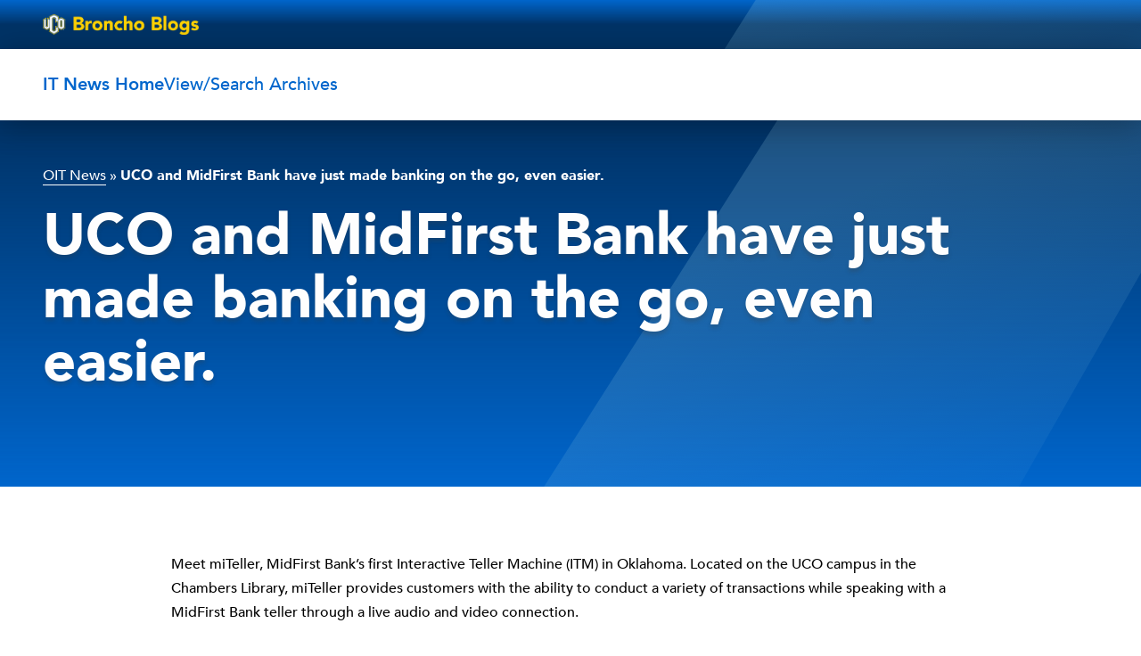

--- FILE ---
content_type: text/html; charset=UTF-8
request_url: https://blogs.uco.edu/it/2019/05/06/uco-and-midfirst-bank-have-just-made-banking-on-the-go-even-easier/
body_size: 9044
content:
<!doctype html>
<html lang="en-US">
<head>
	<meta charset="UTF-8">
	<meta name="viewport" content="width=device-width, initial-scale=1">
	<meta name="author" content="Central Oklahoma">
	<meta name="description" content="">
	<meta name="keywords" content="">
	<title>Information Technology News</title>
	<link rel="icon" type="image/x-icon" href="../assets/favicon.ico">
	<link rel="profile" href="https://gmpg.org/xfn/11">
	
	<meta name='robots' content='index, follow, max-image-preview:large, max-snippet:-1, max-video-preview:-1' />
	<style>img:is([sizes="auto" i], [sizes^="auto," i]) { contain-intrinsic-size: 3000px 1500px }</style>
	
	<!-- This site is optimized with the Yoast SEO plugin v26.5 - https://yoast.com/wordpress/plugins/seo/ -->
	<title>UCO and MidFirst Bank have just made banking on the go, even easier. - Information Technology News</title>
	<link rel="canonical" href="https://blogs.uco.edu/it/2019/05/06/uco-and-midfirst-bank-have-just-made-banking-on-the-go-even-easier/" />
	<meta property="og:locale" content="en_US" />
	<meta property="og:type" content="article" />
	<meta property="og:title" content="UCO and MidFirst Bank have just made banking on the go, even easier. - Information Technology News" />
	<meta property="og:description" content="Meet miTeller, MidFirst Bank’s first Interactive Teller Machine (ITM) in Oklahoma. Located on the UCO campus in the Chambers Library, miTeller provides customers with the ability to conduct a variety of transactions while speaking with a MidFirst Bank teller through a live audio and video connection. “Our customers want convenient ways to do their banking,” [&hellip;]" />
	<meta property="og:url" content="https://blogs.uco.edu/it/2019/05/06/uco-and-midfirst-bank-have-just-made-banking-on-the-go-even-easier/" />
	<meta property="og:site_name" content="Information Technology News" />
	<meta property="article:published_time" content="2019-05-06T16:23:23+00:00" />
	<meta property="article:modified_time" content="2019-05-06T16:24:01+00:00" />
	<meta property="og:image" content="https://blogs.uco.edu/it/wp-content/uploads/sites/47/2019/05/MiTeller.jpg" />
	<meta property="og:image:width" content="1500" />
	<meta property="og:image:height" content="2249" />
	<meta property="og:image:type" content="image/jpeg" />
	<meta name="author" content="SEdwards14" />
	<meta name="twitter:card" content="summary_large_image" />
	<script type="application/ld+json" class="yoast-schema-graph">{"@context":"https://schema.org","@graph":[{"@type":"WebPage","@id":"https://blogs.uco.edu/it/2019/05/06/uco-and-midfirst-bank-have-just-made-banking-on-the-go-even-easier/","url":"https://blogs.uco.edu/it/2019/05/06/uco-and-midfirst-bank-have-just-made-banking-on-the-go-even-easier/","name":"UCO and MidFirst Bank have just made banking on the go, even easier. - Information Technology News","isPartOf":{"@id":"https://blogs.uco.edu/it/#website"},"primaryImageOfPage":{"@id":"https://blogs.uco.edu/it/2019/05/06/uco-and-midfirst-bank-have-just-made-banking-on-the-go-even-easier/#primaryimage"},"image":{"@id":"https://blogs.uco.edu/it/2019/05/06/uco-and-midfirst-bank-have-just-made-banking-on-the-go-even-easier/#primaryimage"},"thumbnailUrl":"https://blogs.uco.edu/it/wp-content/uploads/sites/47/2019/05/MiTeller.jpg","datePublished":"2019-05-06T16:23:23+00:00","dateModified":"2019-05-06T16:24:01+00:00","author":{"@id":"https://blogs.uco.edu/it/#/schema/person/b08fdd37e3f8f3a10e2d73a7dee17fcc"},"breadcrumb":{"@id":"https://blogs.uco.edu/it/2019/05/06/uco-and-midfirst-bank-have-just-made-banking-on-the-go-even-easier/#breadcrumb"},"inLanguage":"en-US","potentialAction":[{"@type":"ReadAction","target":["https://blogs.uco.edu/it/2019/05/06/uco-and-midfirst-bank-have-just-made-banking-on-the-go-even-easier/"]}]},{"@type":"ImageObject","inLanguage":"en-US","@id":"https://blogs.uco.edu/it/2019/05/06/uco-and-midfirst-bank-have-just-made-banking-on-the-go-even-easier/#primaryimage","url":"https://blogs.uco.edu/it/wp-content/uploads/sites/47/2019/05/MiTeller.jpg","contentUrl":"https://blogs.uco.edu/it/wp-content/uploads/sites/47/2019/05/MiTeller.jpg","width":1500,"height":2249,"caption":"MiTeller ATM / ITM"},{"@type":"BreadcrumbList","@id":"https://blogs.uco.edu/it/2019/05/06/uco-and-midfirst-bank-have-just-made-banking-on-the-go-even-easier/#breadcrumb","itemListElement":[{"@type":"ListItem","position":1,"name":"OIT News","item":"https://blogs.uco.edu/it/"},{"@type":"ListItem","position":2,"name":"UCO and MidFirst Bank have just made banking on the go, even easier."}]},{"@type":"WebSite","@id":"https://blogs.uco.edu/it/#website","url":"https://blogs.uco.edu/it/","name":"Information Technology News","description":"University of Central Oklahoma","potentialAction":[{"@type":"SearchAction","target":{"@type":"EntryPoint","urlTemplate":"https://blogs.uco.edu/it/?s={search_term_string}"},"query-input":{"@type":"PropertyValueSpecification","valueRequired":true,"valueName":"search_term_string"}}],"inLanguage":"en-US"},{"@type":"Person","@id":"https://blogs.uco.edu/it/#/schema/person/b08fdd37e3f8f3a10e2d73a7dee17fcc","name":"SEdwards14","url":"https://blogs.uco.edu/it/author/320ed7ffbe7ab438/"}]}</script>
	<!-- / Yoast SEO plugin. -->


<link rel="alternate" type="application/rss+xml" title="Information Technology News &raquo; Feed" href="https://blogs.uco.edu/it/feed/" />
<link rel="alternate" type="application/rss+xml" title="Information Technology News &raquo; Comments Feed" href="https://blogs.uco.edu/it/comments/feed/" />
<link rel="alternate" type="application/rss+xml" title="Information Technology News &raquo; UCO and MidFirst Bank have just made banking on the go, even easier. Comments Feed" href="https://blogs.uco.edu/it/2019/05/06/uco-and-midfirst-bank-have-just-made-banking-on-the-go-even-easier/feed/" />
<script>
window._wpemojiSettings = {"baseUrl":"https:\/\/s.w.org\/images\/core\/emoji\/15.0.3\/72x72\/","ext":".png","svgUrl":"https:\/\/s.w.org\/images\/core\/emoji\/15.0.3\/svg\/","svgExt":".svg","source":{"concatemoji":"https:\/\/blogs.uco.edu\/it\/wp-includes\/js\/wp-emoji-release.min.js"}};
/*! This file is auto-generated */
!function(i,n){var o,s,e;function c(e){try{var t={supportTests:e,timestamp:(new Date).valueOf()};sessionStorage.setItem(o,JSON.stringify(t))}catch(e){}}function p(e,t,n){e.clearRect(0,0,e.canvas.width,e.canvas.height),e.fillText(t,0,0);var t=new Uint32Array(e.getImageData(0,0,e.canvas.width,e.canvas.height).data),r=(e.clearRect(0,0,e.canvas.width,e.canvas.height),e.fillText(n,0,0),new Uint32Array(e.getImageData(0,0,e.canvas.width,e.canvas.height).data));return t.every(function(e,t){return e===r[t]})}function u(e,t,n){switch(t){case"flag":return n(e,"\ud83c\udff3\ufe0f\u200d\u26a7\ufe0f","\ud83c\udff3\ufe0f\u200b\u26a7\ufe0f")?!1:!n(e,"\ud83c\uddfa\ud83c\uddf3","\ud83c\uddfa\u200b\ud83c\uddf3")&&!n(e,"\ud83c\udff4\udb40\udc67\udb40\udc62\udb40\udc65\udb40\udc6e\udb40\udc67\udb40\udc7f","\ud83c\udff4\u200b\udb40\udc67\u200b\udb40\udc62\u200b\udb40\udc65\u200b\udb40\udc6e\u200b\udb40\udc67\u200b\udb40\udc7f");case"emoji":return!n(e,"\ud83d\udc26\u200d\u2b1b","\ud83d\udc26\u200b\u2b1b")}return!1}function f(e,t,n){var r="undefined"!=typeof WorkerGlobalScope&&self instanceof WorkerGlobalScope?new OffscreenCanvas(300,150):i.createElement("canvas"),a=r.getContext("2d",{willReadFrequently:!0}),o=(a.textBaseline="top",a.font="600 32px Arial",{});return e.forEach(function(e){o[e]=t(a,e,n)}),o}function t(e){var t=i.createElement("script");t.src=e,t.defer=!0,i.head.appendChild(t)}"undefined"!=typeof Promise&&(o="wpEmojiSettingsSupports",s=["flag","emoji"],n.supports={everything:!0,everythingExceptFlag:!0},e=new Promise(function(e){i.addEventListener("DOMContentLoaded",e,{once:!0})}),new Promise(function(t){var n=function(){try{var e=JSON.parse(sessionStorage.getItem(o));if("object"==typeof e&&"number"==typeof e.timestamp&&(new Date).valueOf()<e.timestamp+604800&&"object"==typeof e.supportTests)return e.supportTests}catch(e){}return null}();if(!n){if("undefined"!=typeof Worker&&"undefined"!=typeof OffscreenCanvas&&"undefined"!=typeof URL&&URL.createObjectURL&&"undefined"!=typeof Blob)try{var e="postMessage("+f.toString()+"("+[JSON.stringify(s),u.toString(),p.toString()].join(",")+"));",r=new Blob([e],{type:"text/javascript"}),a=new Worker(URL.createObjectURL(r),{name:"wpTestEmojiSupports"});return void(a.onmessage=function(e){c(n=e.data),a.terminate(),t(n)})}catch(e){}c(n=f(s,u,p))}t(n)}).then(function(e){for(var t in e)n.supports[t]=e[t],n.supports.everything=n.supports.everything&&n.supports[t],"flag"!==t&&(n.supports.everythingExceptFlag=n.supports.everythingExceptFlag&&n.supports[t]);n.supports.everythingExceptFlag=n.supports.everythingExceptFlag&&!n.supports.flag,n.DOMReady=!1,n.readyCallback=function(){n.DOMReady=!0}}).then(function(){return e}).then(function(){var e;n.supports.everything||(n.readyCallback(),(e=n.source||{}).concatemoji?t(e.concatemoji):e.wpemoji&&e.twemoji&&(t(e.twemoji),t(e.wpemoji)))}))}((window,document),window._wpemojiSettings);
</script>
<style id='wp-emoji-styles-inline-css'>

	img.wp-smiley, img.emoji {
		display: inline !important;
		border: none !important;
		box-shadow: none !important;
		height: 1em !important;
		width: 1em !important;
		margin: 0 0.07em !important;
		vertical-align: -0.1em !important;
		background: none !important;
		padding: 0 !important;
	}
</style>
<link rel='stylesheet' id='wp-block-library-css' href='https://blogs.uco.edu/it/wp-includes/css/dist/block-library/style.min.css' media='all' />
<style id='classic-theme-styles-inline-css'>
/*! This file is auto-generated */
.wp-block-button__link{color:#fff;background-color:#32373c;border-radius:9999px;box-shadow:none;text-decoration:none;padding:calc(.667em + 2px) calc(1.333em + 2px);font-size:1.125em}.wp-block-file__button{background:#32373c;color:#fff;text-decoration:none}
</style>
<style id='global-styles-inline-css'>
:root{--wp--preset--aspect-ratio--square: 1;--wp--preset--aspect-ratio--4-3: 4/3;--wp--preset--aspect-ratio--3-4: 3/4;--wp--preset--aspect-ratio--3-2: 3/2;--wp--preset--aspect-ratio--2-3: 2/3;--wp--preset--aspect-ratio--16-9: 16/9;--wp--preset--aspect-ratio--9-16: 9/16;--wp--preset--color--black: #000000;--wp--preset--color--cyan-bluish-gray: #abb8c3;--wp--preset--color--white: #ffffff;--wp--preset--color--pale-pink: #f78da7;--wp--preset--color--vivid-red: #cf2e2e;--wp--preset--color--luminous-vivid-orange: #ff6900;--wp--preset--color--luminous-vivid-amber: #fcb900;--wp--preset--color--light-green-cyan: #7bdcb5;--wp--preset--color--vivid-green-cyan: #00d084;--wp--preset--color--pale-cyan-blue: #8ed1fc;--wp--preset--color--vivid-cyan-blue: #0693e3;--wp--preset--color--vivid-purple: #9b51e0;--wp--preset--gradient--vivid-cyan-blue-to-vivid-purple: linear-gradient(135deg,rgba(6,147,227,1) 0%,rgb(155,81,224) 100%);--wp--preset--gradient--light-green-cyan-to-vivid-green-cyan: linear-gradient(135deg,rgb(122,220,180) 0%,rgb(0,208,130) 100%);--wp--preset--gradient--luminous-vivid-amber-to-luminous-vivid-orange: linear-gradient(135deg,rgba(252,185,0,1) 0%,rgba(255,105,0,1) 100%);--wp--preset--gradient--luminous-vivid-orange-to-vivid-red: linear-gradient(135deg,rgba(255,105,0,1) 0%,rgb(207,46,46) 100%);--wp--preset--gradient--very-light-gray-to-cyan-bluish-gray: linear-gradient(135deg,rgb(238,238,238) 0%,rgb(169,184,195) 100%);--wp--preset--gradient--cool-to-warm-spectrum: linear-gradient(135deg,rgb(74,234,220) 0%,rgb(151,120,209) 20%,rgb(207,42,186) 40%,rgb(238,44,130) 60%,rgb(251,105,98) 80%,rgb(254,248,76) 100%);--wp--preset--gradient--blush-light-purple: linear-gradient(135deg,rgb(255,206,236) 0%,rgb(152,150,240) 100%);--wp--preset--gradient--blush-bordeaux: linear-gradient(135deg,rgb(254,205,165) 0%,rgb(254,45,45) 50%,rgb(107,0,62) 100%);--wp--preset--gradient--luminous-dusk: linear-gradient(135deg,rgb(255,203,112) 0%,rgb(199,81,192) 50%,rgb(65,88,208) 100%);--wp--preset--gradient--pale-ocean: linear-gradient(135deg,rgb(255,245,203) 0%,rgb(182,227,212) 50%,rgb(51,167,181) 100%);--wp--preset--gradient--electric-grass: linear-gradient(135deg,rgb(202,248,128) 0%,rgb(113,206,126) 100%);--wp--preset--gradient--midnight: linear-gradient(135deg,rgb(2,3,129) 0%,rgb(40,116,252) 100%);--wp--preset--font-size--small: 13px;--wp--preset--font-size--medium: 20px;--wp--preset--font-size--large: 36px;--wp--preset--font-size--x-large: 42px;--wp--preset--spacing--20: 0.44rem;--wp--preset--spacing--30: 0.67rem;--wp--preset--spacing--40: 1rem;--wp--preset--spacing--50: 1.5rem;--wp--preset--spacing--60: 2.25rem;--wp--preset--spacing--70: 3.38rem;--wp--preset--spacing--80: 5.06rem;--wp--preset--shadow--natural: 6px 6px 9px rgba(0, 0, 0, 0.2);--wp--preset--shadow--deep: 12px 12px 50px rgba(0, 0, 0, 0.4);--wp--preset--shadow--sharp: 6px 6px 0px rgba(0, 0, 0, 0.2);--wp--preset--shadow--outlined: 6px 6px 0px -3px rgba(255, 255, 255, 1), 6px 6px rgba(0, 0, 0, 1);--wp--preset--shadow--crisp: 6px 6px 0px rgba(0, 0, 0, 1);}:where(.is-layout-flex){gap: 0.5em;}:where(.is-layout-grid){gap: 0.5em;}body .is-layout-flex{display: flex;}.is-layout-flex{flex-wrap: wrap;align-items: center;}.is-layout-flex > :is(*, div){margin: 0;}body .is-layout-grid{display: grid;}.is-layout-grid > :is(*, div){margin: 0;}:where(.wp-block-columns.is-layout-flex){gap: 2em;}:where(.wp-block-columns.is-layout-grid){gap: 2em;}:where(.wp-block-post-template.is-layout-flex){gap: 1.25em;}:where(.wp-block-post-template.is-layout-grid){gap: 1.25em;}.has-black-color{color: var(--wp--preset--color--black) !important;}.has-cyan-bluish-gray-color{color: var(--wp--preset--color--cyan-bluish-gray) !important;}.has-white-color{color: var(--wp--preset--color--white) !important;}.has-pale-pink-color{color: var(--wp--preset--color--pale-pink) !important;}.has-vivid-red-color{color: var(--wp--preset--color--vivid-red) !important;}.has-luminous-vivid-orange-color{color: var(--wp--preset--color--luminous-vivid-orange) !important;}.has-luminous-vivid-amber-color{color: var(--wp--preset--color--luminous-vivid-amber) !important;}.has-light-green-cyan-color{color: var(--wp--preset--color--light-green-cyan) !important;}.has-vivid-green-cyan-color{color: var(--wp--preset--color--vivid-green-cyan) !important;}.has-pale-cyan-blue-color{color: var(--wp--preset--color--pale-cyan-blue) !important;}.has-vivid-cyan-blue-color{color: var(--wp--preset--color--vivid-cyan-blue) !important;}.has-vivid-purple-color{color: var(--wp--preset--color--vivid-purple) !important;}.has-black-background-color{background-color: var(--wp--preset--color--black) !important;}.has-cyan-bluish-gray-background-color{background-color: var(--wp--preset--color--cyan-bluish-gray) !important;}.has-white-background-color{background-color: var(--wp--preset--color--white) !important;}.has-pale-pink-background-color{background-color: var(--wp--preset--color--pale-pink) !important;}.has-vivid-red-background-color{background-color: var(--wp--preset--color--vivid-red) !important;}.has-luminous-vivid-orange-background-color{background-color: var(--wp--preset--color--luminous-vivid-orange) !important;}.has-luminous-vivid-amber-background-color{background-color: var(--wp--preset--color--luminous-vivid-amber) !important;}.has-light-green-cyan-background-color{background-color: var(--wp--preset--color--light-green-cyan) !important;}.has-vivid-green-cyan-background-color{background-color: var(--wp--preset--color--vivid-green-cyan) !important;}.has-pale-cyan-blue-background-color{background-color: var(--wp--preset--color--pale-cyan-blue) !important;}.has-vivid-cyan-blue-background-color{background-color: var(--wp--preset--color--vivid-cyan-blue) !important;}.has-vivid-purple-background-color{background-color: var(--wp--preset--color--vivid-purple) !important;}.has-black-border-color{border-color: var(--wp--preset--color--black) !important;}.has-cyan-bluish-gray-border-color{border-color: var(--wp--preset--color--cyan-bluish-gray) !important;}.has-white-border-color{border-color: var(--wp--preset--color--white) !important;}.has-pale-pink-border-color{border-color: var(--wp--preset--color--pale-pink) !important;}.has-vivid-red-border-color{border-color: var(--wp--preset--color--vivid-red) !important;}.has-luminous-vivid-orange-border-color{border-color: var(--wp--preset--color--luminous-vivid-orange) !important;}.has-luminous-vivid-amber-border-color{border-color: var(--wp--preset--color--luminous-vivid-amber) !important;}.has-light-green-cyan-border-color{border-color: var(--wp--preset--color--light-green-cyan) !important;}.has-vivid-green-cyan-border-color{border-color: var(--wp--preset--color--vivid-green-cyan) !important;}.has-pale-cyan-blue-border-color{border-color: var(--wp--preset--color--pale-cyan-blue) !important;}.has-vivid-cyan-blue-border-color{border-color: var(--wp--preset--color--vivid-cyan-blue) !important;}.has-vivid-purple-border-color{border-color: var(--wp--preset--color--vivid-purple) !important;}.has-vivid-cyan-blue-to-vivid-purple-gradient-background{background: var(--wp--preset--gradient--vivid-cyan-blue-to-vivid-purple) !important;}.has-light-green-cyan-to-vivid-green-cyan-gradient-background{background: var(--wp--preset--gradient--light-green-cyan-to-vivid-green-cyan) !important;}.has-luminous-vivid-amber-to-luminous-vivid-orange-gradient-background{background: var(--wp--preset--gradient--luminous-vivid-amber-to-luminous-vivid-orange) !important;}.has-luminous-vivid-orange-to-vivid-red-gradient-background{background: var(--wp--preset--gradient--luminous-vivid-orange-to-vivid-red) !important;}.has-very-light-gray-to-cyan-bluish-gray-gradient-background{background: var(--wp--preset--gradient--very-light-gray-to-cyan-bluish-gray) !important;}.has-cool-to-warm-spectrum-gradient-background{background: var(--wp--preset--gradient--cool-to-warm-spectrum) !important;}.has-blush-light-purple-gradient-background{background: var(--wp--preset--gradient--blush-light-purple) !important;}.has-blush-bordeaux-gradient-background{background: var(--wp--preset--gradient--blush-bordeaux) !important;}.has-luminous-dusk-gradient-background{background: var(--wp--preset--gradient--luminous-dusk) !important;}.has-pale-ocean-gradient-background{background: var(--wp--preset--gradient--pale-ocean) !important;}.has-electric-grass-gradient-background{background: var(--wp--preset--gradient--electric-grass) !important;}.has-midnight-gradient-background{background: var(--wp--preset--gradient--midnight) !important;}.has-small-font-size{font-size: var(--wp--preset--font-size--small) !important;}.has-medium-font-size{font-size: var(--wp--preset--font-size--medium) !important;}.has-large-font-size{font-size: var(--wp--preset--font-size--large) !important;}.has-x-large-font-size{font-size: var(--wp--preset--font-size--x-large) !important;}
:where(.wp-block-post-template.is-layout-flex){gap: 1.25em;}:where(.wp-block-post-template.is-layout-grid){gap: 1.25em;}
:where(.wp-block-columns.is-layout-flex){gap: 2em;}:where(.wp-block-columns.is-layout-grid){gap: 2em;}
:root :where(.wp-block-pullquote){font-size: 1.5em;line-height: 1.6;}
</style>
<link rel='stylesheet' id='uco-blog-theme-style-css' href='https://blogs.uco.edu/it/wp-content/themes/uco-blog-theme/style.css' media='all' />
<link rel='stylesheet' id='theme-styles-css' href='https://blogs.uco.edu/it/wp-content/themes/uco-blog-theme/dist/assets/style.css' media='screen' />
<link rel="https://api.w.org/" href="https://blogs.uco.edu/it/wp-json/" /><link rel="alternate" title="JSON" type="application/json" href="https://blogs.uco.edu/it/wp-json/wp/v2/posts/915" /><link rel='shortlink' href='https://blogs.uco.edu/it/?p=915' />
<link rel="alternate" title="oEmbed (JSON)" type="application/json+oembed" href="https://blogs.uco.edu/it/wp-json/oembed/1.0/embed?url=https%3A%2F%2Fblogs.uco.edu%2Fit%2F2019%2F05%2F06%2Fuco-and-midfirst-bank-have-just-made-banking-on-the-go-even-easier%2F" />
<link rel="alternate" title="oEmbed (XML)" type="text/xml+oembed" href="https://blogs.uco.edu/it/wp-json/oembed/1.0/embed?url=https%3A%2F%2Fblogs.uco.edu%2Fit%2F2019%2F05%2F06%2Fuco-and-midfirst-bank-have-just-made-banking-on-the-go-even-easier%2F&#038;format=xml" />
</head>

<body class="post-template-default single single-post postid-915 single-format-standard">
	<a href="#main-content" class="Button h6 screen-reader-text skip-link">Skip to content</a>
		<div class="wrapper">
		  <header id="header" class='header relative'>
    <div class="header__sentinel" data-stuck></div>
	<div class="hero hero-logo">
	<div class="hero__content zero">
		<div class="inner">
			<a href="https://blogs.uco.edu/"><img src="/wp-content/themes/uco-blog-theme/BronchoBlogsHeader.png" alt="" style="width: 175px;"></a>
		</div>
	</div>
	</div>
    <div class="header__main" data-stuck>
      <!-- <a href="https://blogs.uco.edu/it" class="header__logo">
        <p class="h3 white">Information Technology News</p>
              </a> -->
      <button class="header__menu-toggle" data-expand="popup" data-expand-toggle="menu-active" aria-expanded="false">
        <span class="screen-reader-text">Toggle menu</span>
        <span class="humb"></span>
      </button>
      <nav class="header__menu">
        <ul id="menu-main" class="header__nav"><li class=' menu-item menu-item-type-custom menu-item-object-custom menu-item-home'><a href="https://blogs.uco.edu/it">IT News Home</a></li>
<li class=' menu-item menu-item-type-post_type menu-item-object-page'><a href="https://blogs.uco.edu/it/archives/">View/Search Archives</a></li>
</ul>      </nav>
    </div>
  </header>			<!-- <Header position={relative}/> -->
			
	

	

<main id="main-content">
	<div class='hero hero hero-alt with-breadcrumbs hero-shorter loaded' >
	<div class="hero__media">
			 </div>
	<div class='hero__content zero'>
	<div class="breadcrumbs"><span><span><a href="https://blogs.uco.edu/it/">OIT News</a></span> » <span class="breadcrumb_last" aria-current="page"><strong>UCO and MidFirst Bank have just made banking on the go, even easier.</strong></span></span></div>			<h1 class='hero__heading' data-animate data-animation="fade-in-up">UCO and MidFirst Bank have just made banking on the go, even easier. </h1>

			<div class="text-h" data-animate data-animation="fade-in-up">
				<p></p>
			</div>
			
				</div>
		</div>
	</div>
</div>	<div id="main" class="main">
		<div class="cushion">
			<div class="">

			<div id="main__sidebar" class="main__sidebar with-scroll">
				<div></div>
							</div>

			<div class="main__content">

				
<article id="post-915" class="text-content post-915 post type-post status-publish format-standard has-post-thumbnail hentry category-news category-oit-home">
	<header class="entry-header">
					<!-- <div class="entry-meta">
							</div> -->
			</header><!-- .entry-header -->

	  

	<div class="entry-content">
		<p>Meet miTeller, MidFirst Bank’s first Interactive Teller Machine (ITM) in Oklahoma. Located on the UCO campus in the Chambers Library, miTeller provides customers with the ability to conduct a variety of transactions while speaking with a MidFirst Bank teller through a live audio and video connection.</p>
<p>“Our customers want convenient ways to do their banking,” said Chap Williams, First Vice President at MidFirst. “MidFirst already offers the innovative Central ID card for UCO students that combines their banking and campus activities, and miTeller is one more innovation we provide to make their lives even more convenient.”</p>
<p>UCO and MidFirst Bank have been partners for several years and MidFirst is the official bank of the University of Central Oklahoma, offering debit cards, credit cards and the Central ID card.  UCO’s Office of Information Technology provided the fiber optic connections from the MidFirst Bank in the Nigh University Center to the ATM location at the Library. The fiber was dedicated to MidFirst to provide better connectivity than cellular and greater security.</p>
<p>“Adding miTeller extends our ability to offer superior service to another part of campus with extended hours in the evenings and on weekends,” said Williams. “We really want to help our customers <em>‘Bank like they live’</em>.”</p>
	</div><!-- .entry-content -->

	<footer class="entry-footer">
		<hr/>
		<span class="cat-links">Categories: <a href="https://blogs.uco.edu/it/category/news/" rel="category tag">News</a>, <a href="https://blogs.uco.edu/it/category/oit-home/" rel="category tag">OIT homepage RSS feed</a></span>	</footer><!-- .entry-footer -->
</article><!-- #post-915 -->
					<section class="text-content full-width">
						
<div id="comments" class="comments-area">

		<div id="respond" class="comment-respond">
		<h3 id="reply-title" class="comment-reply-title">Leave a Reply <small><a rel="nofollow" id="cancel-comment-reply-link" href="/it/2019/05/06/uco-and-midfirst-bank-have-just-made-banking-on-the-go-even-easier/#respond" style="display:none;">Cancel reply</a></small></h3><form action="https://blogs.uco.edu/it/wp-comments-post.php" method="post" id="commentform" class="comment-form" novalidate><p class="comment-notes"><span id="email-notes">Your email address will not be published.</span> <span class="required-field-message">Required fields are marked <span class="required">*</span></span></p><p class="comment-form-comment"><label for="comment">Comment <span class="required">*</span></label> <textarea id="comment" name="comment" cols="45" rows="8" maxlength="65525" required></textarea></p><p class="comment-form-author"><label for="author">Name <span class="required">*</span></label> <input id="author" name="author" type="text" value="" size="30" maxlength="245" autocomplete="name" required /></p>
<p class="comment-form-email"><label for="email">Email <span class="required">*</span></label> <input id="email" name="email" type="email" value="" size="30" maxlength="100" aria-describedby="email-notes" autocomplete="email" required /></p>
<p class="comment-form-url"><label for="url">Website</label> <input id="url" name="url" type="url" value="" size="30" maxlength="200" autocomplete="url" /></p>
<p class="comment-form-cookies-consent"><input id="wp-comment-cookies-consent" name="wp-comment-cookies-consent" type="checkbox" value="yes" /> <label for="wp-comment-cookies-consent">Save my name, email, and website in this browser for the next time I comment.</label></p>
<p class="form-submit"><input name="submit" type="submit" id="submit" class="submit" value="Post Comment" /> <input type='hidden' name='comment_post_ID' value='915' id='comment_post_ID' />
<input type='hidden' name='comment_parent' id='comment_parent' value='0' />
</p><p style="display: none;"><input type="hidden" id="akismet_comment_nonce" name="akismet_comment_nonce" value="826bbd3863" /></p><p style="display: none !important;" class="akismet-fields-container" data-prefix="ak_"><label>&#916;<textarea name="ak_hp_textarea" cols="45" rows="8" maxlength="100"></textarea></label><input type="hidden" id="ak_js_1" name="ak_js" value="100"/><script>document.getElementById( "ak_js_1" ).setAttribute( "value", ( new Date() ).getTime() );</script></p></form>	</div><!-- #respond -->
	
</div><!-- #comments -->
					</section>
					<section class="text-content full-width">
						
	<nav class="navigation post-navigation" aria-label="Posts">
		<h2 class="screen-reader-text">Post navigation</h2>
		<div class="nav-links"><div class="nav-previous"><a href="https://blogs.uco.edu/it/2019/03/12/competition-chili-desserts-and-scholarship/" rel="prev"><span class="nav-subtitle">Previous:</span> <span class="nav-title">6th Annual Chili &amp; Baked Goods Cook-Off</span></a></div><div class="nav-next"><a href="https://blogs.uco.edu/it/2019/05/30/new-online-central-tech-store-experience/" rel="next"><span class="nav-subtitle">Next:</span> <span class="nav-title">New Online Central Tech Store Experience</span></a></div></div>
	</nav>					</section>
							</div>
		</div>
		<div class="sidebar-widgets">
					</div>
		</div>
	</div>
</main><!-- #main -->

	<footer class="footer">
  <div class="footer__main">
    <div class="footer__grid">
      <div class="footer__contact">
      </div>
      
    </div>
  </div>
  <div class="footer__legal">
    Copyright &copy; 2026 Information Technology News,     <div class="policies">
      <a href="#">About</a>
      <a href="#">Financial Aid</a>
      <a href="#">UCO Blogs</a>
          </div>
  </div>
  <div class="footer__legal">
    <p>UCO DISCLAIMER STATEMENT: The views, opinions, and conclusions expressed in this page are those of the author or organization and not necessarily those of The University of Central Oklahoma or its officers and trustees. The content of this page has not been reviewed or approved by The University of Central Oklahoma and the author or organization is solely responsible for its content. It is the policy of the university to abide by and follow federal and state laws. Outbound links, such as third party websites or personal pages of UCO's students, faculty and staff represent individual views and do not necessarily reflect the views and/or policies of the university. The university is not responsible for the content of these pages or any links that you may follow from this server beyond this point. The statements and communications of the bloggers on the University of Central Oklahoma website do not represent a statement of the university's official position or policy.</p>
  </div>
  <a href="javascript:void(0);" class="scroll-to-top">Scroll top</a>
</footer>	<script src="https://blogs.uco.edu/it/wp-content/themes/uco-blog-theme/js/navigation.js" id="uco-blog-theme-navigation-js"></script>
<script src="https://blogs.uco.edu/it/wp-includes/js/comment-reply.min.js" id="comment-reply-js" async data-wp-strategy="async"></script>
<script src="https://blogs.uco.edu/it/wp-content/themes/uco-blog-theme/dist/assets/script.js" id="theme-scripts-js"></script>
<script defer src="https://blogs.uco.edu/it/wp-content/plugins/akismet/_inc/akismet-frontend.js" id="akismet-frontend-js"></script>
		</div>
</body>
</html>




--- FILE ---
content_type: text/css
request_url: https://blogs.uco.edu/it/wp-content/themes/uco-blog-theme/style.css
body_size: 7523
content:
/*!
Theme Name: UCO Blog Theme
Author: Carnegie
Author URI: https://www.carnegiehighered.com/
Version: 1.0
Tested up to: 8.2
Requires PHP: 7.4
License: GNU General Public License v2 or later
License URI: LICENSE
Text Domain: uco-test-theme
Tags: custom-background, custom-logo, custom-menu, featured-images, threaded-comments, translation-ready

This theme, like WordPress, is licensed under the GPL.
Use it to make something cool, have fun, and share what you've learned.

UCO Test Theme is based on Underscores https://underscores.me/, (C) 2012-2020 Automattic, Inc.
Underscores is distributed under the terms of the GNU GPL v2 or later.

Normalizing styles have been helped along thanks to the fine work of
Nicolas Gallagher and Jonathan Neal https://necolas.github.io/normalize.css/
*/

/*--------------------------------------------------------------
>>> TABLE OF CONTENTS:
----------------------------------------------------------------
# Generic
	- Normalize
	- Box sizing
# Base
	- Typography
	- Elements
	- Links
	- Forms
## Layouts
# Components
	- Navigation
	- Posts and pages
	- Comments
	- Widgets
	- Media
	- Captions
	- Galleries
# plugins
	- Jetpack infinite scroll
# Utilities
	- Accessibility
	- Alignments

--------------------------------------------------------------*/

/*--------------------------------------------------------------
# Generic
--------------------------------------------------------------*/

/* Normalize
--------------------------------------------- */

/*! normalize.css v8.0.1 | MIT License | github.com/necolas/normalize.css */

/* Document
	 ========================================================================== */

/**
 * 1. Correct the line height in all browsers.
 * 2. Prevent adjustments of font size after orientation changes in iOS.
 */
html {
	line-height: 1.15;
	-webkit-text-size-adjust: 100%;
}

/* Sections
	 ========================================================================== */

/**
 * Remove the margin in all browsers.
 */
body {
	margin: 0;
}

/**
 * Render the `main` element consistently in IE.
 */
main {
	display: block;
}

/**
 * Correct the font size and margin on `h1` elements within `section` and
 * `article` contexts in Chrome, Firefox, and Safari.
 */
h1 {
	font-size: 2em;
	margin: 0.67em 0;
}

/* Grouping content
	 ========================================================================== */

/**
 * 1. Add the correct box sizing in Firefox.
 * 2. Show the overflow in Edge and IE.
 */
hr {
	box-sizing: content-box;
	height: 0;
	overflow: visible;
}

/**
 * 1. Correct the inheritance and scaling of font size in all browsers.
 * 2. Correct the odd `em` font sizing in all browsers.
 */
pre {
	font-family: monospace, monospace;
	font-size: 1em;
}

/* Text-level semantics
	 ========================================================================== */

/**
 * Remove the gray background on active links in IE 10.
 */
a {
	background-color: transparent;
}

/**
 * 1. Remove the bottom border in Chrome 57-
 * 2. Add the correct text decoration in Chrome, Edge, IE, Opera, and Safari.
 */
abbr[title] {
	border-bottom: none;
	text-decoration: underline;
	text-decoration: underline dotted;
}

/**
 * Add the correct font weight in Chrome, Edge, and Safari.
 */
b,
strong {
	font-weight: bolder;
}

/**
 * 1. Correct the inheritance and scaling of font size in all browsers.
 * 2. Correct the odd `em` font sizing in all browsers.
 */
code,
kbd,
samp {
	font-family: monospace, monospace;
	font-size: 1em;
}

/**
 * Add the correct font size in all browsers.
 */
small {
	font-size: 80%;
}

/**
 * Prevent `sub` and `sup` elements from affecting the line height in
 * all browsers.
 */
sub,
sup {
	font-size: 75%;
	line-height: 0;
	position: relative;
	vertical-align: baseline;
}

sub {
	bottom: -0.25em;
}

sup {
	top: -0.5em;
}

/* Embedded content
	 ========================================================================== */

/**
 * Remove the border on images inside links in IE 10.
 */
img {
	border-style: none;
}

/* Forms
	 ========================================================================== */

/**
 * 1. Change the font styles in all browsers.
 * 2. Remove the margin in Firefox and Safari.
 */
button,
input,
optgroup,
select,
textarea {
	font-family: inherit;
	font-size: 100%;
	line-height: 1.15;
	margin: 0;
}

/**
 * Show the overflow in IE.
 * 1. Show the overflow in Edge.
 */
button,
input {
	overflow: visible;
}

/**
 * Remove the inheritance of text transform in Edge, Firefox, and IE.
 * 1. Remove the inheritance of text transform in Firefox.
 */
button,
select {
	text-transform: none;
}

/**
 * Correct the inability to style clickable types in iOS and Safari.
 */
button,
[type="button"],
[type="reset"],
[type="submit"] {
	-webkit-appearance: button;
}

/**
 * Remove the inner border and padding in Firefox.
 */
button::-moz-focus-inner,
[type="button"]::-moz-focus-inner,
[type="reset"]::-moz-focus-inner,
[type="submit"]::-moz-focus-inner {
	border-style: none;
	padding: 0;
}

/**
 * Restore the focus styles unset by the previous rule.
 */
button:-moz-focusring,
[type="button"]:-moz-focusring,
[type="reset"]:-moz-focusring,
[type="submit"]:-moz-focusring {
	outline: 1px dotted ButtonText;
}

/**
 * Correct the padding in Firefox.
 */
fieldset {
	padding: 0.35em 0.75em 0.625em;
}

/**
 * 1. Correct the text wrapping in Edge and IE.
 * 2. Correct the color inheritance from `fieldset` elements in IE.
 * 3. Remove the padding so developers are not caught out when they zero out
 *		`fieldset` elements in all browsers.
 */
legend {
	box-sizing: border-box;
	color: inherit;
	display: table;
	max-width: 100%;
	padding: 0;
	white-space: normal;
}

/**
 * Add the correct vertical alignment in Chrome, Firefox, and Opera.
 */
progress {
	vertical-align: baseline;
}

/**
 * Remove the default vertical scrollbar in IE 10+.
 */
textarea {
	overflow: auto;
}

/**
 * 1. Add the correct box sizing in IE 10.
 * 2. Remove the padding in IE 10.
 */
[type="checkbox"],
[type="radio"] {
	box-sizing: border-box;
	padding: 0;
}

/**
 * Correct the cursor style of increment and decrement buttons in Chrome.
 */
[type="number"]::-webkit-inner-spin-button,
[type="number"]::-webkit-outer-spin-button {
	height: auto;
}

/**
 * 1. Correct the odd appearance in Chrome and Safari.
 * 2. Correct the outline style in Safari.
 */
[type="search"] {
	-webkit-appearance: textfield;
	outline-offset: -2px;
}

/**
 * Remove the inner padding in Chrome and Safari on macOS.
 */
[type="search"]::-webkit-search-decoration {
	-webkit-appearance: none;
}

/**
 * 1. Correct the inability to style clickable types in iOS and Safari.
 * 2. Change font properties to `inherit` in Safari.
 */
::-webkit-file-upload-button {
	-webkit-appearance: button;
	font: inherit;
}

/* Interactive
	 ========================================================================== */

/*
 * Add the correct display in Edge, IE 10+, and Firefox.
 */
details {
	display: block;
}

/*
 * Add the correct display in all browsers.
 */
summary {
	display: list-item;
}

/* Misc
	 ========================================================================== */

/**
 * Add the correct display in IE 10+.
 */
template {
	display: none;
}

/**
 * Add the correct display in IE 10.
 */
[hidden] {
	display: none;
}

/* Box sizing
--------------------------------------------- */

/* Inherit box-sizing to more easily change it's value on a component level.
@link http://css-tricks.com/inheriting-box-sizing-probably-slightly-better-best-practice/ */
*,
*::before,
*::after {
	box-sizing: inherit;
}

html {
	box-sizing: border-box;
}

/*--------------------------------------------------------------
# Base
--------------------------------------------------------------*/

/* Typography
--------------------------------------------- */
body,
button,
input,
select,
optgroup,
textarea {
	color: #404040;
	font-family: -apple-system, BlinkMacSystemFont, "Segoe UI", Roboto, Oxygen-Sans, Ubuntu, Cantarell, "Helvetica Neue", sans-serif;
	font-size: 1rem;
	line-height: 1.5;
}

h1,
h2,
h3,
h4,
h5,
h6 {
	clear: both;
}

p {
	margin-bottom: 1.5em;
}

dfn,
cite,
em,
i {
	font-style: italic;
}

blockquote {
	margin: 0 1.5em;
}

address {
	margin: 0 0 1.5em;
}

pre {
	background: #eee;
	font-family: "Courier 10 Pitch", courier, monospace;
	line-height: 1.6;
	margin-bottom: 1.6em;
	max-width: 100%;
	overflow: auto;
	padding: 1.6em;
}

code,
kbd,
tt,
var {
	font-family: monaco, consolas, "Andale Mono", "DejaVu Sans Mono", monospace;
}

abbr,
acronym {
	border-bottom: 1px dotted #666;
	cursor: help;
}

mark,
ins {
	background: #fff9c0;
	text-decoration: none;
}

big {
	font-size: 125%;
}

/* Elements
--------------------------------------------- */
body {
	background: #fff;
}

hr {
	background-color: #ccc;
	border: 0;
	height: 1px;
	margin-bottom: 1.5em;
}

ul,
ol {
	margin: 0 0 1.5em 3em;
}

ul {
	list-style: disc;
}

ol {
	list-style: decimal;
}

li > ul,
li > ol {
	margin-bottom: 0;
	margin-left: 1.5em;
}

dt {
	font-weight: 700;
}

dd {
	margin: 0 1.5em 1.5em;
}

/* Make sure embeds and iframes fit their containers. */
embed,
iframe,
object {
	max-width: 100%;
}

img {
	height: auto;
	max-width: 100%;
}

figure {
	margin: 1em 0;
}

table {
	margin: 0 0 1.5em;
	width: 100%;
}

/* Links
--------------------------------------------- */

/* a {
	color: #4169e1;
}

a:visited {
	color: #800080;
}

a:hover,
a:focus,
a:active {
	color: #191970;
}

a:focus {
	outline: thin dotted;
}

a:hover,
a:active {
	outline: 0;
} */

/* Forms
--------------------------------------------- */
button,
input[type="button"],
input[type="reset"],
input[type="submit"] {
	border: 1px solid;
	border-color: #ccc #ccc #bbb;
	border-radius: 3px;
	background: #e6e6e6;
	color: rgba(0, 0, 0, 0.8);
	line-height: 1;
	padding: 0.6em 1em 0.4em;
}

button:hover,
input[type="button"]:hover,
input[type="reset"]:hover,
input[type="submit"]:hover {
	border-color: #ccc #bbb #aaa;
}

button:active,
button:focus,
input[type="button"]:active,
input[type="button"]:focus,
input[type="reset"]:active,
input[type="reset"]:focus,
input[type="submit"]:active,
input[type="submit"]:focus {
	border-color: #aaa #bbb #bbb;
}

input[type="text"],
input[type="email"],
input[type="url"],
input[type="password"],
input[type="search"],
input[type="number"],
input[type="tel"],
input[type="range"],
input[type="date"],
input[type="month"],
input[type="week"],
input[type="time"],
input[type="datetime"],
input[type="datetime-local"],
input[type="color"],
textarea {
	color: #666;
	border: 1px solid #ccc;
	border-radius: 3px;
	padding: 3px;
}

input[type="text"]:focus,
input[type="email"]:focus,
input[type="url"]:focus,
input[type="password"]:focus,
input[type="search"]:focus,
input[type="number"]:focus,
input[type="tel"]:focus,
input[type="range"]:focus,
input[type="date"]:focus,
input[type="month"]:focus,
input[type="week"]:focus,
input[type="time"]:focus,
input[type="datetime"]:focus,
input[type="datetime-local"]:focus,
input[type="color"]:focus,
textarea:focus {
	color: #111;
}

select {
	border: 1px solid #ccc;
}

textarea {
	width: 100%;
}

/*--------------------------------------------------------------
# Layouts
--------------------------------------------------------------*/

/*--------------------------------------------------------------
# Components
--------------------------------------------------------------*/

/* Navigation
--------------------------------------------- */
.main-navigation {
	display: block;
	width: 100%;
}

.main-navigation ul {
	display: none;
	list-style: none;
	margin: 0;
	padding-left: 0;
}

.main-navigation ul ul {
	box-shadow: 0 3px 3px rgba(0, 0, 0, 0.2);
	float: left;
	position: absolute;
	top: 100%;
	left: -999em;
	z-index: 99999;
}

.main-navigation ul ul ul {
	left: -999em;
	top: 0;
}

.main-navigation ul ul li:hover > ul,
.main-navigation ul ul li.focus > ul {
	display: block;
	left: auto;
}

.main-navigation ul ul a {
	width: 200px;
}

.main-navigation ul li:hover > ul,
.main-navigation ul li.focus > ul {
	left: auto;
}

.main-navigation li {
	position: relative;
}

.main-navigation a {
	display: block;
	text-decoration: none;
}

/* Small menu. */
.menu-toggle,
.main-navigation.toggled ul {
	display: block;
}

@media screen and (min-width: 37.5em) {

	.menu-toggle {
		display: none;
	}

	.main-navigation ul {
		display: flex;
	}
}

.site-main .comment-navigation,
.site-main
.posts-navigation,
.site-main
.post-navigation {
	margin: 0 0 1.5em;
}

.comment-navigation .nav-links,
.posts-navigation .nav-links,
.post-navigation .nav-links {
	display: flex;
}

.comment-navigation .nav-previous,
.posts-navigation .nav-previous,
.post-navigation .nav-previous {
	flex: 1 0 50%;
}

.comment-navigation .nav-next,
.posts-navigation .nav-next,
.post-navigation .nav-next {
	text-align: end;
	flex: 1 0 50%;
}

/* Posts and pages
--------------------------------------------- */
.sticky {
	display: block;
}

.updated:not(.published) {
	display: none;
}

.page-content,
.entry-content,
.entry-summary {
	margin: 1.5em 0 0;
}

.page-links {
	clear: both;
	margin: 0 0 1.5em;
}

/* Comments
--------------------------------------------- */
.comment-content a {
	word-wrap: break-word;
}

.bypostauthor {
	display: block;
}

/* Widgets
--------------------------------------------- */
.widget {
	margin: 0 0 1.5em;
}

.widget select {
	max-width: 100%;
}

/* Media
--------------------------------------------- */
.page-content .wp-smiley,
.entry-content .wp-smiley,
.comment-content .wp-smiley {
	border: none;
	margin-bottom: 0;
	margin-top: 0;
	padding: 0;
}

/* Make sure logo link wraps around logo image. */
.custom-logo-link {
	display: inline-block;
}

/* Captions
--------------------------------------------- */
.wp-caption {
	margin-bottom: 1.5em;
	max-width: 100%;
}

.wp-caption img[class*="wp-image-"] {
	display: block;
	margin-left: auto;
	margin-right: auto;
}

.wp-caption .wp-caption-text {
	margin: 0.8075em 0;
}

.wp-caption-text {
	text-align: center;
}

/* Galleries
--------------------------------------------- */
.gallery {
	margin-bottom: 1.5em;
	display: grid;
	grid-gap: 1.5em;
}

.gallery-item {
	display: inline-block;
	text-align: center;
	width: 100%;
}

.gallery-columns-2 {
	grid-template-columns: repeat(2, 1fr);
}

.gallery-columns-3 {
	grid-template-columns: repeat(3, 1fr);
}

.gallery-columns-4 {
	grid-template-columns: repeat(4, 1fr);
}

.gallery-columns-5 {
	grid-template-columns: repeat(5, 1fr);
}

.gallery-columns-6 {
	grid-template-columns: repeat(6, 1fr);
}

.gallery-columns-7 {
	grid-template-columns: repeat(7, 1fr);
}

.gallery-columns-8 {
	grid-template-columns: repeat(8, 1fr);
}

.gallery-columns-9 {
	grid-template-columns: repeat(9, 1fr);
}

.gallery-caption {
	display: block;
}

/*--------------------------------------------------------------
# Plugins
--------------------------------------------------------------*/

/* Jetpack infinite scroll
--------------------------------------------- */

/* Hide the Posts Navigation and the Footer when Infinite Scroll is in use. */
.infinite-scroll .posts-navigation,
.infinite-scroll.neverending .site-footer {
	display: none;
}

/* Re-display the Theme Footer when Infinite Scroll has reached its end. */
.infinity-end.neverending .site-footer {
	display: block;
}

/*--------------------------------------------------------------
# Utilities
--------------------------------------------------------------*/

/* Accessibility
--------------------------------------------- */

/* Text meant only for screen readers. */
.screen-reader-text {
	border: 0;
	clip: rect(1px, 1px, 1px, 1px);
	clip-path: inset(50%);
	height: 1px;
	margin: -1px;
	overflow: hidden;
	padding: 0;
	position: absolute !important;
	width: 1px;
	word-wrap: normal !important;
}

.screen-reader-text:focus {
	background-color: #f1f1f1;
	border-radius: 3px;
	box-shadow: 0 0 2px 2px rgba(0, 0, 0, 0.6);
	clip: auto !important;
	clip-path: none;
	color: #21759b;
	display: block;
	font-size: 0.875rem;
	font-weight: 700;
	height: auto;
	left: 5px;
	line-height: normal;
	padding: 15px 23px 14px;
	text-decoration: none;
	top: 5px;
	width: auto;
	z-index: 100000;
}

/* Do not show the outline on the skip link target. */
#primary[tabindex="-1"]:focus {
	outline: 0;
}

/* Alignments
--------------------------------------------- */
.alignleft {

	/*rtl:ignore*/
	float: left;

	/*rtl:ignore*/
	margin-right: 1.5em;
	margin-bottom: 1.5em;
}

.alignright {

	/*rtl:ignore*/
	float: right;

	/*rtl:ignore*/
	margin-left: 1.5em;
	margin-bottom: 1.5em;
}

.aligncenter {
	clear: both;
	display: block;
	margin-left: auto;
	margin-right: auto;
	margin-bottom: 1.5em;
}

/* Custom Carnegie Styles */

/* Header */
.white {
	color: white !important;
	margin: 0 !important;
}

#header .header__logo p {
	width: 275px;
	color:var(--bright-blue) !important;
}

.header__menu ul {
	list-style: none;
}

.hero__media {
	display: flex;
	justify-content: center;
}

@media (min-width: 70em) {

	.header__nav>li>button,.header__nav>li>a {

        color: var(--bright-blue) !important;

    }

	.header__nav>li>button.header__subnav-toggle, .header__nav>li>a.header__subnav-toggle{
		color: var(--bright-blue) !important;
	}

	.header__nav>li>button,.header__nav>li>a:hover {

        color: var(--blue) !important;

    }

	.header__menu .header__subnav {
		width: auto;
		left: auto;
	}

	.tag-links,
	.cat-links,
	.comments-link {
		padding-right: 5px;
	}

	#header .header__main {
		padding: 25px;
		height: auto;
		padding-left: var(--container);
		padding-right: var(--container);
		background:var(--white);
	}

	#header .header__main .header__menu {
		margin-left: 0;
	}

	.hero .hero__content {
		height: auto !important;
	}

	.single-post h1 {
		border: none !important;
	}

	header {
		border: 7pt white solid;
		padding: 15px;
		margin-top: 20px;
	}

	#header .header__subnav .header__subnav__mega {
		padding: 0;
		width: auto;
		min-width: 100px;
	}

	.header__menu .header__subnav .header__subNav__list {
		width: auto;
	}

	.header__menu .header__subnav .header__subNav__list ul {
		display: block;
		margin: 1rem;
	}


	.hero__media img {
		width: 100% !important;
		height: fit-content !important;
		align-self: center;
	}
}

#header .header__main {
	background:var(--white);
}



.header__nav>li>button.header__subnav-toggle:hover .arrow, .header__nav>li>a.header__subnav-toggle:hover .arrow{
	background: var(--bright-blue) !important;
}

.header__nav>li>button.header__subnav-toggle[aria-expanded=true] .arrow, .header__nav>li>a.header__subnav-toggle[aria-expanded=true] .arrow{
	background: var(--blue) !important;
}


/* Sidebar */

.widget_search {
	padding: 20px 25px 30px;
	border-radius: 10px;
	background: linear-gradient(180deg, #06c 0%, rgba(0, 102, 204, 0) 100%), #036;
}

.widget_search .wp-block-search__label {
	color: white;
	font-weight: bold;
}

.widget_search .wp-block-search__button {
	border-radius: 10px;
}

.wp-block-search__input {
	height: 40px;
}

.widget_search form input {
	width: 100%;
	margin: 0;
	padding: 10px 30px 10px 16px;
	border-radius: 10px;
	border: none;
	font-size: 16px;
	line-height: 27px;
	color: var(--blue);
}

.wp-block-search__inside-wrapper {
	margin-top: 10px;
}

.main__sidebar ul > li {
	position: relative;
}

.main__sidebar ul > li > a {
	display: inline-block;
	position: relative;
}

.main__sidebar ul > li > a {
	border-bottom: 1px solid #036;
}

.main__sidebar ul > li > a:hover {
	border-bottom: 1px solid #06c;
}

/* .main__sidebar ul>li>a:before {
    position: absolute;
    content: "";
    width: 0;
    left: 50%;
    bottom: 0;
    border-bottom: 1px solid #036;
    transition: .3s ease;
}

.main__sidebar ul>li>a:hover:before {
    width: 100% !important;
    left: 0 !important;
} */
a:focus {
	outline: currentColor dashed 0.25rem;
	outline-offset: 0.25rem;
}

#main__sidebar ul {
	margin: 0;
	padding: 0;
	list-style: none;
}

.main__sidebar ul li {
	padding-bottom: 10px;
}

.main__sidebar h2 {
	border-bottom: 2px solid #06c;
	padding-bottom: 5px;
}

.main__sidebar aside {
	padding-left: 20px;
	padding-right: 20px;
}

@media (max-width: 1119px) {

	.main__sidebar aside {
		padding-left: var(--container);
		padding-right: var(--container);
	}
	.hero__heading {
		border-bottom: 0 !important;
	}
	.breadcrumbs {
		margin-top: 2em !important;
	}
}

.main :not(.content-with-sidebar) .main__content {
	padding: 0;
}

.wp-block-button a {
	background-color: #9ad4e9 !important;
	color: black !important;
	background-image: none;
}

.wp-block-button a:hover {
	background-color:var(--bright-blue) !important;
	color: #fff !important;
}


/* Main Content */
article .entry-header {
	border: none;
	padding: 0;
}

.entry-content a,
.entry-footer a {
	color: #036;
}

.entry-content img {
	display: inline;
}

.entry-content a:focus {
	outline: 0.25rem dashed #036;
	outline-offset: 0.25rem;
}


article a {
    display: inline;
    -webkit-text-decoration: underline;
    text-decoration: underline;
    --strokeHeight: 1px;
    background: transparent;
    background-repeat: no-repeat;
    background-image: linear-gradient(90deg, currentColor 0%, currentColor 48%, transparent 48%, transparent 52%, currentColor 52%, currentColor 100%);
    background-size: 210% 1px;
    background-size: 210% var(--strokeHeight);
    background-position: 100% 100%;
    border: none;
    -webkit-text-decoration: none;
    text-decoration: none;
    transition: all .4s linear;
	color:var(--bright-blue) !important;
}

article a:hover {
    background-position: -0% 100% !important;

}

.text-content p a{
	text-decoration: none !important;
}

.entry-footer span {
	margin-right: 10px;
}

#news-panel .inner .news-item {
	flex-wrap: nowrap;
}


.news-pannel .news-item:hover .inner .date, .news-pannel .news-item:hover .inner .h4 a{
	color:#000 !important;
}

.news-pannel.related-news .news-item:hover, .news-pannel.news-listing .news-item:hover{
	background: var(--aqua) !important;
	border:2px solid  var(--aqua) !important;
	color:#000 !important;
	box-shadow: 0 0 0 .5px var(--aqua);
}

.news-pannel .news-item:hover .inner {
    background: var(--aqua) !important;
	color:#000 !important;
}


/* Pagination */
.pagination {
	display: flex;
	list-style: none;
	padding: 0;
	margin-top: 20px;
}

.pagination a {
	margin: 0 5px;
	font-weight: 900;
	text-decoration: none;
	color: #036;
}

.pagination .first-page,
.pagination .last-page,
.pagination .next,
.pagination .prev {
	font-weight: 900;
	color: #036;
}

.pagination .current {
	padding: 0 6px;
	margin: 0 5px;
	font-weight: 900;
	background: #036;
	font-weight: bold;
	color: white;
}

.nav-links .nav-title {

	/* color: #036; */
	border-bottom: 1px solid #036;
}

/* Comment Form */

#comments input.submit {
	background-color: #9ad4e9;
	border-radius: 30px;
	font-weight: bold;
	color: #000;
	padding: calc(0.667em + 2px) calc(1.333em + 2px);
}

.comment-form-cookies-consent {
	display: flex;
	gap: 10px;
}


.frame>iframe,.frame>img,.frame>video {
    height: 100%;
    width: 100%;
    -o-object-fit: cover;
    object-fit: cover;
    max-width: 50rem;
}

@media (min-width: 80em) {
.no-side-bar{
	padding:0 20rem !important;
  }
}

/* accordion */

@media (min-width: 48em) {
    .accordion__toggle:hover {
        background-color: var(--aqua) !important;
        color: #000 !important;
    }
	.accordion:hover{
		border: 2px solid var(--aqua) !important;
	}
}

.accordion__toggle:hover svg path{
	fill: #000 !important;
}


/* footer */

.footer .footer__legal{
	background-color: #000 !important;
}


/* breadcrumb */

.breadcrumb_last{
	font-weight:bold !important
}

.breadcrumbs span a{
	display: inline;
    -webkit-text-decoration: underline;
    text-decoration: underline;
    --strokeHeight: 1px;
    background: transparent;
    background-repeat: no-repeat;
    background-image: linear-gradient(90deg, currentColor 0%, currentColor 48%, transparent 48%, transparent 52%, currentColor 52%, currentColor 100%);
    background-size: 210% 1px;
    background-size: 210% var(--strokeHeight);
    background-position: 100% 100%;
    border: none;
    -webkit-text-decoration: none;
    text-decoration: none;
    transition: all .4s linear;
}

.breadcrumbs span a:hover{
    background-position: -0% 100% !important;

}
/* fix single post padding BB march 2025 */
.cushion {
	padding: 0 15%;
}
 @media only screen and (max-width: 825px) {
	 .cushion {
		 padding: 0 5%;
	 }
 } 
 .wp-block-buttons {
	margin-block-end: 1.75rem;
}
.widelist {
	line-height: 3;
}
.nodot {
	list-style-type: none;
}
.wp-element-caption {
	font-style: italic;
}
.has-large-font-size, .has-x-large-font-size, .has-medium-font-size, .has-small-font-size {line-height: 150%;}
.wp-block-image {margin-bottom: 1.75rem;}
.wp-block-media-text {margin-bottom: 1.75rem;}
.wp-social-link a {background-image: none;}
.wp-social-link-instagram a, .wp-social-link-facebook a {color: white !important;}

--- FILE ---
content_type: text/css
request_url: https://blogs.uco.edu/it/wp-content/themes/uco-blog-theme/dist/assets/style.css
body_size: 70166
content:
*,
:before,
:after {
	box-sizing: border-box;
	background-repeat: no-repeat
}

:before,
:after {
	text-decoration: inherit;
	vertical-align: inherit
}

:where(:root) {
	cursor: default;
	line-height: 1.5;
	word-wrap: break-word;
	-moz-tab-size: 4;
	-o-tab-size: 4;
	tab-size: 4;
	-webkit-tap-highlight-color: transparent;
	-webkit-text-size-adjust: 100%
}

:where(body) {
	margin: 0
}

:where(h1) {
	font-size: 2em;
	margin: .67em 0
}

:where(dl, ol, ul) :where(dl, ol, ul) {
	margin: 0
}

:where(hr) {
	color: inherit;
	height: 0
}

:where(nav) :where(ol, ul) {
	list-style-type: none;
	padding: 0
}

:where(nav li):before {
	content: "​";
	float: left
}

:where(pre) {
	font-family: monospace, monospace;
	font-size: 1em;
	overflow: auto
}

:where(abbr[title]) {
	text-decoration: underline;
	-webkit-text-decoration: underline dotted;
	text-decoration: underline dotted
}

:where(b, strong) {
	font-weight: bolder
}

:where(code, kbd, samp) {
	font-family: monospace, monospace;
	font-size: 1em
}

:where(small) {
	font-size: 80%
}

:where(audio, canvas, iframe, img, svg, video) {
	vertical-align: middle
}

:where(iframe) {
	border-style: none
}

:where(svg:not([fill])) {
	fill: currentColor
}

:where(table) {
	border-collapse: collapse;
	border-color: inherit;
	text-indent: 0
}

:where(button, input, select) {
	margin: 0
}

:where(button, [type=button i], [type=reset i], [type=submit i]) {
	-webkit-appearance: button
}

:where(fieldset) {
	border: 1px solid #a0a0a0
}

:where(progress) {
	vertical-align: baseline
}

:where(textarea) {
	margin: 0;
	resize: vertical
}

:where([type=search i]) {
	-webkit-appearance: textfield;
	outline-offset: -2px
}

::-webkit-inner-spin-button,
::-webkit-outer-spin-button {
	height: auto
}

::-webkit-input-placeholder {
	color: inherit;
	opacity: .54
}

::-webkit-search-decoration {
	-webkit-appearance: none
}

::-webkit-file-upload-button {
	-webkit-appearance: button;
	font: inherit
}

:where(dialog) {
	background-color: #fff;
	border: solid;
	color: #000;
	height: -moz-fit-content;
	height: fit-content;
	left: 0;
	margin: auto;
	padding: 1em;
	position: absolute;
	right: 0;
	width: -moz-fit-content;
	width: fit-content
}

:where(dialog:not([open])) {
	display: none
}

:where(details>summary:first-of-type) {
	display: list-item
}

:where([aria-busy=true i]) {
	cursor: progress
}

:where([aria-controls]) {
	cursor: pointer
}

:where([aria-disabled=true i], [disabled]) {
	cursor: not-allowed
}

:where([aria-hidden=false i][hidden]) {
	display: inline;
	display: initial
}

:where([aria-hidden=false i][hidden]:not(:focus)) {
	clip: rect(0, 0, 0, 0);
	position: absolute
}

:root {
	--black: #000;
	--black-50: rgba(0, 0, 0, .50196);
	--black-20: rgba(0, 0, 0, .2);
	--black-10: rgba(0, 0, 0, .10196);
	--white: #fff;
	--red: #B70D0D;
	--yellow: #FC0;
	--blue: #036;
	--bright-blue: #06C;
	--aqua-blue: #9AD4E9;
	--aqua: #09C;
	--yellow-ochre: #C90;
	--black: #221E1E;
	--grey: #6D6E71;
	--grey-50: #F5F3F3;
	--space-3xs: clamp(.25rem, .23rem + .12vw, .3125rem);
	--space-2xs: clamp(.5rem, .45rem + .24vw, .625rem);
	--space-xs: clamp(.75rem, .68rem + .37vw, .9375rem);
	--space-s: clamp(1rem, .9rem + .49vw, 1.25rem);
	--space-m: clamp(1.5rem, 1.35rem + .73vw, 1.875rem);
	--space-l: clamp(2rem, 1.8rem + .98vw, 2.5rem);
	--space-xl: clamp(3rem, 2.71rem + 1.46vw, 3.75rem);
	--space-2xl: clamp(4rem, 3.61rem + 1.95vw, 5rem);
	--space-3xl: clamp(6rem, 5.41rem + 2.93vw, 7.5rem);
	--space-3xs-2xs: clamp(.25rem, .1rem + .73vw, .625rem);
	--space-2xs-xs: clamp(.5rem, .33rem + .85vw, .9375rem);
	--space-xs-s: clamp(.75rem, .55rem + .98vw, 1.25rem);
	--space-s-m: clamp(1rem, .66rem + 1.71vw, 1.875rem);
	--space-m-l: clamp(1.5rem, 1.11rem + 1.95vw, 2.5rem);
	--space-l-xl: clamp(2rem, 1.32rem + 3.41vw, 3.75rem);
	--space-l-2xl: clamp(2rem, .83rem + 5.85vw, 5rem);
	--space-xl-2xl: clamp(3rem, 2.22rem + 3.9vw, 5rem);
	--space-2xl-3xl: clamp(4rem, 2.63rem + 6.83vw, 7.5rem);
	--space-zero: clamp(-.0625rem, -.09rem + .12vw, 0rem);
	--size-step-xs: clamp(.694375rem, .69rem + .02vw, .70375rem);
	--size-step-s: clamp(.833125rem, .79rem + .2vw, .9375rem);
	--size-step-0: clamp(1.124375rem, 1.12rem + 0vw, 1.125rem);
	--size-step-1: clamp(1.20125rem, 1.02rem + .91vw, 1.66625rem);
	--size-step-2: clamp(1.44rem, 1.14rem + 1.52vw, 2.22125rem);
	--size-step-3: clamp(1.728125rem, 1.25rem + 2.4vw, 2.960625rem);
	--size-step-4: clamp(2.07375rem, 1.34rem + 3.65vw, 3.946875rem);
	--size-step-5: clamp(2.488125rem, 1.41rem + 5.41vw, 5.260625rem);
	--size-step-6: clamp(2.98625rem, 1.42rem + 7.86vw, 7.0125rem);
	--main-font: "Avenir", sans-serif;
	--sub-font: "EB Garamond", serif;
	--gutter: clamp(1rem, 3.333vw + .333rem, 3rem);
	--container: max(var(--gutter), calc((100% - 78rem)/2));
	--container-max: max(var(--gutter), calc((100% - 86rem)/2));
	--container-xl: max(var(--gutter), calc((100% - 74rem)/2));
	--container-lg: max(var(--gutter), calc((100% - 70.5rem)/2));
	--space-fw: max(3rem, min(8vw, 6rem));
	--transition: .3s ease;
	--shadow: 0 1rem 1.5rem var(--black-20);
	cursor: auto
}

@media print {
	:root * {
		color: #221e1e !important;
		color: var(--black) !important
	}
}

iframe,
img,
input,
video,
select,
svg,
textarea {
	display: block;
	max-width: 100%;
	height: auto
}

iframe,
video {
	aspect-ratio: 16 / 9
}

blockquote,
figure {
	margin-left: 0;
	margin-right: 0
}

fieldset,
legend {
	margin: 0;
	padding: 0;
	border: 0
}

button,
input,
select,
textarea {
	padding: .25em .375em;
	border: 1px solid;
	border-radius: 0;
	background-color: field;
	color: inherit;
	font: inherit;
	letter-spacing: inherit;
	text-overflow: ellipsis
}

input[type=search]::-webkit-search-decoration,
input[type=search]::-webkit-search-cancel-button,
input[type=search]::-webkit-search-results-button,
input[type=search]::-webkit-search-results-decoration {
	display: none
}

input[type=search]::-ms-clear {
	display: none;
	width: 0;
	height: 0
}

input[type=search]::-ms-reveal {
	display: none;
	width: 0;
	height: 0
}

button,
[type=button],
[type=reset],
[type=submit] {
	cursor: pointer
}

hr {
	display: block;
	margin: 2rem 0;
	border: 0;
	border-top: 3px solid #036;
	border-top: 3px solid var(--blue)
}

p {
	margin: 0
}

p:not(:last-child) {
	margin: 0 0 26px
}

:focus {
	outline: currentcolor dashed .25rem;
	outline-offset: .25rem
}

:focus:not(:focus-visible) {
	outline: 0
}

@keyframes fade-in {
	0% {
		opacity: 0
	}
}

@keyframes fade-in-up {
	0% {
		transform: translateY(3rem);
		opacity: 0
	}
}

@keyframes fade-in-up-full {
	0% {
		transform: translateY(50%);
		opacity: 0
	}
}

@keyframes fade-in-down {
	0% {
		transform: translateY(-3rem);
		opacity: 0
	}
}

@keyframes fade-in-right {
	0% {
		transform: translate(-3rem);
		opacity: 0
	}
}

@keyframes fade-in-left {
	0% {
		transform: translate(3rem);
		opacity: 0
	}
}

@keyframes fade-in-height {
	0% {
		height: 0;
		opacity: 0
	}
}

@keyframes slide-in-right {
	0% {
		transform: translate(100%)
	}
}

@keyframes slide-in-right-smooth {
	0% {
		transform: translate(-70%)
	}
}

@keyframes fade-in-down-right {
	0% {
		transform: translate(3rem, -3rem);
		opacity: 0
	}
}

@keyframes fade-in-down-left {
	0% {
		transform: translate(-3rem, -3rem);
		opacity: 0
	}
}

@keyframes fade-in-up-right {
	0% {
		transform: translate(3rem, 3rem);
		opacity: 0
	}
}

@keyframes fade-in-up-left {
	0% {
		transform: translate(-3rem, 3rem);
		opacity: 0
	}
}

@keyframes animateDash {
	to {
		stroke-dashoffset: 0
	}
}

.ui-draggable-handle {
	touch-action: none
}

.ui-helper-hidden {
	display: none
}

.ui-helper-hidden-accessible {
	border: 0;
	clip: rect(0 0 0 0);
	height: 1px;
	margin: -1px;
	overflow: hidden;
	padding: 0;
	position: absolute;
	width: 1px
}

.ui-helper-reset {
	margin: 0;
	padding: 0;
	border: 0;
	outline: 0;
	line-height: 1.3;
	-webkit-text-decoration: none;
	text-decoration: none;
	font-size: 100%;
	list-style: none
}

.ui-helper-clearfix:before,
.ui-helper-clearfix:after {
	content: "";
	display: table;
	border-collapse: collapse
}

.ui-helper-clearfix:after {
	clear: both
}

.ui-helper-zfix {
	width: 100%;
	height: 100%;
	top: 0;
	left: 0;
	position: absolute;
	opacity: 0;
	-ms-filter: alpha(opacity=0)
}

.ui-front {
	z-index: 100
}

.ui-state-disabled {
	cursor: default !important;
	pointer-events: none
}

.ui-icon {
	display: inline-block;
	vertical-align: middle;
	margin-top: -.25em;
	position: relative;
	text-indent: -99999px;
	overflow: hidden;
	background-repeat: no-repeat
}

.ui-widget-icon-block {
	left: 50%;
	margin-left: -8px;
	display: block
}

.ui-widget-overlay {
	position: fixed;
	top: 0;
	left: 0;
	width: 100%;
	height: 100%
}

.ui-resizable {
	position: relative
}

.ui-resizable-handle {
	position: absolute;
	font-size: .1px;
	display: block;
	touch-action: none
}

.ui-resizable-disabled .ui-resizable-handle,
.ui-resizable-autohide .ui-resizable-handle {
	display: none
}

.ui-resizable-n {
	cursor: n-resize;
	height: 7px;
	width: 100%;
	top: -5px;
	left: 0
}

.ui-resizable-s {
	cursor: s-resize;
	height: 7px;
	width: 100%;
	bottom: -5px;
	left: 0
}

.ui-resizable-e {
	cursor: e-resize;
	width: 7px;
	right: -5px;
	top: 0;
	height: 100%
}

.ui-resizable-w {
	cursor: w-resize;
	width: 7px;
	left: -5px;
	top: 0;
	height: 100%
}

.ui-resizable-se {
	cursor: se-resize;
	width: 12px;
	height: 12px;
	right: 1px;
	bottom: 1px
}

.ui-resizable-sw {
	cursor: sw-resize;
	width: 9px;
	height: 9px;
	left: -5px;
	bottom: -5px
}

.ui-resizable-nw {
	cursor: nw-resize;
	width: 9px;
	height: 9px;
	left: -5px;
	top: -5px
}

.ui-resizable-ne {
	cursor: ne-resize;
	width: 9px;
	height: 9px;
	right: -5px;
	top: -5px
}

.ui-selectable {
	touch-action: none
}

.ui-selectable-helper {
	position: absolute;
	z-index: 100;
	border: 1px dotted #000
}

.ui-sortable-handle {
	touch-action: none
}

.ui-datepicker {
	width: 17em;
	padding: .2em .2em 0;
	display: none
}

.ui-datepicker .ui-datepicker-header {
	position: relative;
	padding: .2em 0
}

.ui-datepicker .ui-datepicker-prev,
.ui-datepicker .ui-datepicker-next {
	position: absolute;
	top: 2px;
	width: 1.8em;
	height: 1.8em
}

.ui-datepicker .ui-datepicker-prev-hover,
.ui-datepicker .ui-datepicker-next-hover {
	top: 1px
}

.ui-datepicker .ui-datepicker-prev {
	left: 2px
}

.ui-datepicker .ui-datepicker-next {
	right: 2px
}

.ui-datepicker .ui-datepicker-prev-hover {
	left: 1px
}

.ui-datepicker .ui-datepicker-next-hover {
	right: 1px
}

.ui-datepicker .ui-datepicker-prev span,
.ui-datepicker .ui-datepicker-next span {
	display: block;
	position: absolute;
	left: 50%;
	margin-left: -8px;
	top: 50%;
	margin-top: -8px
}

.ui-datepicker .ui-datepicker-title {
	margin: 0 2.3em;
	line-height: 1.8em;
	text-align: center
}

.ui-datepicker .ui-datepicker-title select {
	font-size: 1em;
	margin: 1px 0
}

.ui-datepicker select.ui-datepicker-month,
.ui-datepicker select.ui-datepicker-year {
	width: 45%
}

.ui-datepicker table {
	width: 100%;
	font-size: .9em;
	border-collapse: collapse;
	margin: 0 0 .4em
}

.ui-datepicker th {
	padding: .7em .3em;
	text-align: center;
	font-weight: 700;
	border: 0
}

.ui-datepicker td {
	border: 0;
	padding: 1px
}

.ui-datepicker td span,
.ui-datepicker td a {
	display: block;
	padding: .2em;
	text-align: right;
	-webkit-text-decoration: none;
	text-decoration: none
}

.ui-datepicker .ui-datepicker-buttonpane {
	background-image: none;
	margin: .7em 0 0;
	padding: 0 .2em;
	border-left: 0;
	border-right: 0;
	border-bottom: 0
}

.ui-datepicker .ui-datepicker-buttonpane button {
	float: right;
	margin: .5em .2em .4em;
	cursor: pointer;
	padding: .2em .6em .3em;
	width: auto;
	overflow: visible
}

.ui-datepicker .ui-datepicker-buttonpane button.ui-datepicker-current {
	float: left
}

.ui-datepicker.ui-datepicker-multi {
	width: auto
}

.ui-datepicker-multi .ui-datepicker-group {
	float: left
}

.ui-datepicker-multi .ui-datepicker-group table {
	width: 95%;
	margin: 0 auto .4em
}

.ui-datepicker-multi-2 .ui-datepicker-group {
	width: 50%
}

.ui-datepicker-multi-3 .ui-datepicker-group {
	width: 33.3%
}

.ui-datepicker-multi-4 .ui-datepicker-group {
	width: 25%
}

.ui-datepicker-multi .ui-datepicker-group-last .ui-datepicker-header,
.ui-datepicker-multi .ui-datepicker-group-middle .ui-datepicker-header {
	border-left-width: 0
}

.ui-datepicker-multi .ui-datepicker-buttonpane {
	clear: left
}

.ui-datepicker-row-break {
	clear: both;
	width: 100%;
	font-size: 0
}

.ui-datepicker-rtl {
	direction: rtl
}

.ui-datepicker-rtl .ui-datepicker-prev {
	right: 2px;
	left: auto
}

.ui-datepicker-rtl .ui-datepicker-next {
	left: 2px;
	right: auto
}

.ui-datepicker-rtl .ui-datepicker-prev:hover {
	right: 1px;
	left: auto
}

.ui-datepicker-rtl .ui-datepicker-next:hover {
	left: 1px;
	right: auto
}

.ui-datepicker-rtl .ui-datepicker-buttonpane {
	clear: right
}

.ui-datepicker-rtl .ui-datepicker-buttonpane button {
	float: left
}

.ui-datepicker-rtl .ui-datepicker-buttonpane button.ui-datepicker-current,
.ui-datepicker-rtl .ui-datepicker-group {
	float: right
}

.ui-datepicker-rtl .ui-datepicker-group-last .ui-datepicker-header,
.ui-datepicker-rtl .ui-datepicker-group-middle .ui-datepicker-header {
	border-right-width: 0;
	border-left-width: 1px
}

.ui-datepicker .ui-icon {
	display: block;
	text-indent: -99999px;
	overflow: hidden;
	background-repeat: no-repeat;
	left: .5em;
	top: .3em
}

legend {
	max-width: 100%
}

blockquote.hidden,
button.hidden,
div.hidden,
fieldset.hidden,
form.hidden,
iframe.hidden,
li.hidden,
img.hidden,
input.hidden,
option.hidden,
p.hidden,
select.hidden,
span.hidden,
table.hidden,
thead.hidden>tr,
tbody.hidden>tr,
textarea.hidden,
tr.hidden,
ul.hidden {
	display: none !important
}

.hidden2,
.hidden2 *,
.hidden_dialog_0,
.hidden_dialog_1,
.hidden_dialog_2 {
	visibility: hidden !important
}

div.fixed {
	position: fixed;
	top: 0
}

.nowrap td {
	overflow: hidden;
	text-overflow: ellipsis
}

.nowrap div {
	white-space: nowrap
}

.dialog div.action {
	clear: both
}

.dialog span.action {
	display: block;
	margin: 10px 0
}

.dialog ul.action {
	display: block;
	list-style: none;
	margin: 15px 0;
	padding: 0
}

.dialog .action li {
	display: inline;
	margin: 0;
	padding: 0
}

.dialog .action {
	line-height: normal;
	position: relative
}

.dialog ul.action a,
.dialog button,
.dialog input[type=button],
.dialog input[type=submit] {
	background-color: #dfdfdf;
	border: 0;
	color: #000;
	cursor: pointer;
	display: inline-block;
	font-family: Arial, Helvetica, sans-serif, sans-serif !important;
	font-size: 12px;
	font-weight: 400;
	line-height: 12px;
	margin: 0 10px 0 0;
	padding: 5px 15px;
	-webkit-text-decoration: none;
	text-decoration: none
}

.dialog ul.action a.default,
.dialog button.default {
	background-color: #c6c6c6;
	font-weight: 700
}

.dialog ul.action a:hover,
.dialog button:hover,
.dialog input[type=button]:hover,
.dialog input[type=submit]:hover {
	background-color: #f3f3f3
}

.dialog ul.action a.default:hover,
.dialog button.default:hover,
.dialog input[type=button].default:hover,
.dialog input[type=submit].default:hover {
	background-color: #dadada
}

.dialog ul.action a:focus,
.dialog button:focus,
.dialog input[type=button]:focus,
.dialog input[type=submit]:focus,
.dialog ul.action a.default:focus,
.dialog button.default:focus,
.dialog input[type=button].default:focus,
.dialog input[type=submit].default:focus {
	background-color: #00669e;
	color: #fff
}

input.expanded,
select.expanded,
textarea.expanded {
	box-sizing: border-box;
	width: 100%
}

input[type=password].validate_error,
input[type=text].validate_error,
input[type=email].validate_error,
input[type=tel].validate_error,
input:not([type]).validate_error {
	color: red
}

table.mixed>*>tr,
table.plain>*>tr,
table.table>*>tr,
table.table * tr {
	vertical-align: middle
}

table.fixed,
table.layout {
	border-collapse: collapse;
	clear: both;
	table-layout: fixed
}

table.layout {
	width: 100%
}

table.fixed>*>tr>th,
table.fixed>*>tr>td,
table.layout>*>tr>th,
table.layout>*>tr>td,
table.fixed * tr th,
table.fixed * tr td {
	margin: 0;
	padding: 0
}

table.fixed>*>tr,
table.layout>*>tr {
	vertical-align: top
}

table.mixed,
table.plain,
table.table {
	border-collapse: collapse;
	clear: both;
	table-layout: fixed;
	text-align: left;
	width: 100%
}

table.plain>*>tr>th,
table.plain>*>tr>td {
	padding: 4px 5px
}

table.plain>*>tr>th,
table.plain * tr th {
	font-weight: 400;
	text-align: left
}

table.mixed>*>tr>th,
table.mixed>*>tr>td {
	padding: 4px 5px
}

table.mixed>*>tr>th,
table.mixed * tr th {
	text-align: left
}

table.table>*>tr>th,
table.table>*>tr>td {
	border-bottom: 1px solid #ccc;
	padding: 4px 5px;
	text-align: left
}

table.table>*>tr>th>div:first-child,
table.table>*>tr>td>div:first-child {
	overflow: hidden;
	text-overflow: ellipsis;
	white-space: nowrap
}

tr.header>th,
tr.header>td,
.dialog div.header {
	background-color: #ccc;
	border: 0;
	font-weight: 700 !important;
	text-align: left;
	vertical-align: bottom
}

tr.column>th,
tr.column>td {
	background-color: #ececec;
	font-weight: 700 !important;
	text-align: left;
	vertical-align: bottom
}

tr.column>td {
	font-weight: 400 !important
}

tr.row_select,
tr.row_hover {
	cursor: pointer
}

tr.row_select a,
tr.row_hover a {
	color: #000 !important;
	outline: 0;
	-webkit-text-decoration: none;
	text-decoration: none
}

tr.hover td,
tr.hover th {
	background: #ffffe8 !important
}

tr.plain a {
	color: #00f !important;
	-webkit-text-decoration: underline !important;
	text-decoration: underline !important
}

tr.plain a:active,
tr.plain a:hover {
	color: red !important
}

.clear {
	clear: both
}

.progress_div,
.progress_dialog_div {
	background-color: #000;
	position: fixed;
	height: 100%;
	left: 0;
	opacity: .1;
	filter: progid:DXImageTransform.Microsoft.Alpha(opacity=10);
	top: 0;
	width: 100%;
	z-index: 5001
}

.progress_box {
	height: 80px;
	left: 50%;
	margin: -40px 0 0 -50px;
	position: fixed;
	text-align: center;
	top: 50%;
	width: 100px;
	z-index: 5001
}

.progress_timer {
	color: #00669e;
	font-size: 11px;
	margin-top: 50px;
	text-align: center
}

.progress_loader:before,
.progress_loader:after,
.progress_loader {
	border-radius: 50%;
	font-size: 4px;
	width: 2.5em;
	height: 2.5em;
	animation-fill-mode: both;
	animation: progress_loader 1.8s infinite ease-in-out
}

.progress_loader {
	margin: 0 auto;
	position: relative;
	transform: translateZ(0);
	animation-delay: -.16s
}

.progress_loader:before {
	left: -3.5em;
	animation-delay: -.32s
}

.progress_loader:after {
	left: 3.5em
}

.progress_loader:before,
.progress_loader:after {
	content: "";
	position: absolute;
	top: 0
}

@keyframes progress_loader {

	0%,
	80%,
	to {
		box-shadow: 0 2.5em 0 -1.3em #00669e
	}

	40% {
		box-shadow: 0 2.5em 0 .05em #00669e
	}
}

.dialog {
	background-color: #fff;
	overflow: hidden
}

.dialog_host .dialog {
	box-shadow: 0 0 5px #0006;
	padding: 0
}

.dialog_flat>.dialog {
	display: none
}

.dialog .header {
	background: #dadada;
	color: #000;
	overflow: hidden;
	padding: 8px 10px;
	text-overflow: ellipsis;
	white-space: nowrap
}

.dialog div.action {
	background: #fff;
	border-top: 1px solid #eaeaea;
	margin: 0;
	padding: 10px
}

body.dialog {
	border: 0
}

.dialog div.content {
	overflow: auto;
	overflow-x: hidden;
	padding: 8px
}

.dialog_host {
	position: fixed;
	z-index: 5000
}

.error,
.success,
.alert {
	border-left: 5px solid #000;
	color: #000;
	display: block;
	padding: 10px 10px 10px 15px
}

.error {
	background-color: #ffc;
	border-color: #fc6
}

.success {
	background-color: #e6efc2;
	border-color: #529214
}

.suggest {
	background: #fff;
	border: 1px solid #ccc;
	font-size: 11px;
	overflow: hidden;
	position: absolute;
	-moz-user-select: none
}

.suggest_default {
	background: #ececec;
	color: #666;
	height: 1%;
	padding: 4px 5px;
	text-align: left
}

.suggest_item {
	background-color: #fff;
	color: #000;
	cursor: pointer;
	height: 1%;
	padding: 2px 0;
	text-align: left
}

.suggest_item b {
	color: #39f;
	font-weight: 400
}

.suggest_item_selected {
	background-color: #efefef
}

.suggest_name {
	color: #000;
	padding: 0 2px 0 10px;
	overflow: hidden;
	text-overflow: ellipsis;
	white-space: nowrap
}

.suggest_data {
	padding: 0 2px 0 10px;
	font-size: 9px;
	color: #666;
	overflow: hidden;
	text-overflow: ellipsis;
	white-space: nowrap
}

.suggest_collection_title {
	color: #00669e;
	padding: 4px
}

.suggest_table>tbody>tr>td {
	vertical-align: top
}

.suggest_table b {
	color: #39f;
	font-weight: 400
}

.suggest_color {
	height: 7.5px;
	width: 7.5px;
	display: inline-block;
	margin-right: 2.5px;
	vertical-align: middle
}

:root {
	--heading-color: black;
	--link-color: black
}

@font-face {
	font-family: Avenir;
	src: url(../fonts/Avenir-Black.eot);
	src: url(../fonts/Avenir-Black.eot?#iefix) format("embedded-opentype"), url(../fonts/Avenir-Black.woff2) format("woff2"), url(../fonts/Avenir-Black.woff) format("woff");
	font-weight: 900;
	font-style: normal;
	font-display: swap
}

@font-face {
	font-family: Avenir Book;
	src: url(../fonts/Avenir-Book.eot);
	src: url(../fonts/Avenir-Book.eot?#iefix) format("embedded-opentype"), url(../fonts/Avenir-Book.woff2) format("woff2"), url(../fonts/Avenir-Book.woff) format("woff");
	font-weight: 400;
	font-style: normal;
	font-display: swap
}

@font-face {
	font-family: Avenir;
	src: url(../fonts/Avenir-Heavy.eot);
	src: url(../fonts/Avenir-Heavy.eot?#iefix) format("embedded-opentype"), url(../fonts/Avenir-Heavy.woff2) format("woff2"), url(../fonts/Avenir-Heavy.woff) format("woff");
	font-weight: 800;
	font-style: normal;
	font-display: swap
}

@font-face {
	font-family: Avenir;
	src: url(../fonts/Avenir-Light.eot);
	src: url(../fonts/Avenir-Light.eot?#iefix) format("embedded-opentype"), url(../fonts/Avenir-Light.woff2) format("woff2"), url(../fonts/Avenir-Light.woff) format("woff");
	font-weight: 300;
	font-style: normal;
	font-display: swap
}

@font-face {
	font-family: Avenir;
	src: url(../fonts/Avenir-Medium.eot);
	src: url(../fonts/Avenir-Medium.eot?#iefix) format("embedded-opentype"), url(../fonts/Avenir-Medium.woff2) format("woff2"), url(../fonts/Avenir-Medium.woff) format("woff");
	font-weight: 500;
	font-style: normal;
	font-display: swap
}

@font-face {
	font-family: EB Garamond;
	src: url(../fonts/EBGaramond-Italic.eot);
	src: url(../fonts/EBGaramond-Italic.eot?#iefix) format("embedded-opentype"), url(../fonts/EBGaramond-Italic.woff2) format("woff2"), url(../fonts/EBGaramond-Italic.woff) format("woff");
	font-weight: 400;
	font-style: italic;
	font-display: swap
}

@font-face {
	font-family: EB Garamond;
	src: url(../fonts/EBGaramond-ExtraBold.eot);
	src: url(../fonts/EBGaramond-ExtraBold.eot?#iefix) format("embedded-opentype"), url(../fonts/EBGaramond-ExtraBold.woff2) format("woff2"), url(../fonts/EBGaramond-ExtraBold.woff) format("woff");
	font-weight: 700;
	font-style: normal;
	font-display: swap
}

@font-face {
	font-family: EB Garamond;
	src: url(../fonts/EBGaramond-ExtraBoldItalic.eot);
	src: url(../fonts/EBGaramond-ExtraBoldItalic.eot?#iefix) format("embedded-opentype"), url(../fonts/EBGaramond-ExtraBoldItalic.woff2) format("woff2"), url(../fonts/EBGaramond-ExtraBoldItalic.woff) format("woff");
	font-weight: 700;
	font-style: italic;
	font-display: swap
}

@font-face {
	font-family: EB Garamond;
	src: url(../fonts/EBGaramond-Medium.eot);
	src: url(../fonts/EBGaramond-Medium.eot?#iefix) format("embedded-opentype"), url(../fonts/EBGaramond-Medium.woff2) format("woff2"), url(../fonts/EBGaramond-Medium.woff) format("woff");
	font-weight: 500;
	font-style: normal;
	font-display: swap
}

@font-face {
	font-family: EB Garamond;
	src: url(../fonts/EBGaramond-MediumItalic.eot);
	src: url(../fonts/EBGaramond-MediumItalic.eot?#iefix) format("embedded-opentype"), url(../fonts/EBGaramond-MediumItalic.woff2) format("woff2"), url(../fonts/EBGaramond-MediumItalic.woff) format("woff");
	font-weight: 500;
	font-style: italic;
	font-display: swap
}

@font-face {
	font-family: EB Garamond;
	src: url(../fonts/EBGaramond-SemiBold.eot);
	src: url(../fonts/EBGaramond-SemiBold.eot?#iefix) format("embedded-opentype"), url(../fonts/EBGaramond-SemiBold.woff2) format("woff2"), url(../fonts/EBGaramond-SemiBold.woff) format("woff");
	font-weight: 600;
	font-style: normal;
	font-display: swap
}

@font-face {
	font-family: EB Garamond;
	src: url(../fonts/EBGaramond-Regular.eot);
	src: url(../fonts/EBGaramond-Regular.eot?#iefix) format("embedded-opentype"), url(../fonts/EBGaramond-Regular.woff2) format("woff2"), url(../fonts/EBGaramond-Regular.woff) format("woff");
	font-weight: 400;
	font-style: normal;
	font-display: swap
}

@font-face {
	font-family: EB Garamond;
	src: url(../fonts/EBGaramond-SemiBoldItalic.eot);
	src: url(../fonts/EBGaramond-SemiBoldItalic.eot?#iefix) format("embedded-opentype"), url(../fonts/EBGaramond-SemiBoldItalic.woff2) format("woff2"), url(../fonts/EBGaramond-SemiBoldItalic.woff) format("woff");
	font-weight: 600;
	font-style: italic;
	font-display: swap
}

@font-face {
	font-family: EB Garamond;
	src: url(../fonts/EBGaramond-Bold.eot);
	src: url(../fonts/EBGaramond-Bold.eot?#iefix) format("embedded-opentype"), url(../fonts/EBGaramond-Bold.woff2) format("woff2"), url(../fonts/EBGaramond-Bold.woff) format("woff");
	font-weight: 700;
	font-style: normal;
	font-display: swap
}

@font-face {
	font-family: EB Garamond;
	src: url(../fonts/EBGaramond-BoldItalic.eot);
	src: url(../fonts/EBGaramond-BoldItalic.eot?#iefix) format("embedded-opentype"), url(../fonts/EBGaramond-BoldItalic.woff2) format("woff2"), url(../fonts/EBGaramond-BoldItalic.woff) format("woff");
	font-weight: 700;
	font-style: italic;
	font-display: swap
}

body {
	font-family: var(--main-font);
	font-weight: 400;
	font-size: 16px;
	line-height: 27px;
	color: #000;
	-webkit-font-smoothing: antialiased;
	background: white
}

.large {
	font-size: 18px
}

ol,
ul {
	padding: 0 0 0 1.5em
}

li {
	margin-bottom: 0
}

a {
	color: #000;
	color: var(--link-color);
	-webkit-text-decoration: none;
	text-decoration: none;
	transition: all var(--transition)
}

a:hover {
	color: var(--orange)
}

h1,
h2,
h3,
h4,
h5,
h6 {
	margin: 1.25em 0 .625em
}

h1,
.h1 {
	font-family: var(--main-font);
	font-weight: 900;
	font-size: 42px;
	line-height: 45px;
	color: var(--blue)
}

@media (min-width: 48em) {

	h1,
	.h1 {
		font-size: 48px;
		line-height: 58px
	}
}

@media (min-width: 70em) {

	h1,
	.h1 {
		font-size: 65px;
		line-height: 83px
	}
}

h1.light,
.h1.light {
	font-weight: 300
}

h1.light strong,
.h1.light strong {
	font-weight: 900;
	color: var(--bright-blue)
}

h1.caps,
.h1.caps {
	font-size: 42px;
	line-height: 45px;
	letter-spacing: 1.693px
}

@media (min-width: 48em) {

	h1.caps,
	.h1.caps {
		font-size: 48px;
		line-height: 58px;
		letter-spacing: 2.258px
	}
}

@media (min-width: 70em) {

	h1.caps,
	.h1.caps {
		font-size: 56.45px;
		line-height: 60.284px;
		letter-spacing: 2.258px
	}
}

h2,
.h2 {
	font-family: var(--main-font);
	margin: 0 0 30px;
	font-weight: 900;
	letter-spacing: .64px;
	font-size: 30px;
	line-height: 35px;
	color: var(--blue)
}

@media (min-width: 48em) {

	h2,
	.h2 {
		font-size: 40px;
		line-height: 48px
	}
}

h2.blue,
.h2.blue {
	color: var(--bright-blue);
	font-size: 25px;
	line-height: 33.6px
}

@media (min-width: 48em) {

	h2.blue,
	.h2.blue {
		font-size: 32px;
		line-height: 40px
	}
}

h3,
.h3 {
	font-family: var(--main-font);
	font-weight: 900;
	font-size: 24px;
	line-height: 33px;
	margin: 0 0 30px;
	color: var(--blue)
}

h4,
.h4 {
	font-family: var(--main-font);
	font-weight: 900;
	font-size: 20px;
	line-height: 28px;
	margin: 0 0 30px;
	color: var(--blue)
}

h5,
.h5 {
	font-family: var(--main-font);
	font-weight: 900;
	font-size: 18px;
	line-height: 28px;
	margin: 0 0 20px;
	color: var(--blue)
}

h6,
.h6 {
	font-family: var(--main-font);
	font-weight: 900;
	font-size: 16px;
	line-height: 24px;
	margin: 0 0 20px;
	color: var(--blue)
}

@media (min-width: 48em) {

	h6,
	.h6 {
		margin: 0 0 27px
	}
}

.t-intro {
	font-size: 23px;
	font-weight: 700;
	line-height: 32px;
	font-family: var(--sub-font);
	color: var(--blue)
}

.t-intro a {
	font-size: inherit
}

@media (min-width: 48em) {
	.t-intro {
		font-size: 31px;
		line-height: 45px
	}

	.t-intro a {
		font: inherit !important
	}
}

.t-center {
	text-align: center
}

.t-xs {
	color: #000;
	font-size: 14px;
	font-weight: 600;
	line-height: 21px
}

.clear:after {
	content: "";
	display: block;
	clear: both
}

.screen-reader-text:not(:focus):not(:active) {
	position: absolute;
	width: 1px;
	height: 1px;
	overflow: hidden;
	-webkit-clip-path: inset(50%);
	clip-path: inset(50%);
	white-space: nowrap
}

.zero>:first-child {
	margin-top: 0
}

.zero>:last-child {
	margin-bottom: 0
}

.pt-0 {
	padding-top: 0 !important
}

.pb-0 {
	padding-bottom: 0 !important
}

.pd-80 {
	padding: 80px 0
}

.no-mg {
	margin: 0 !important
}

.wrapper {
	position: relative
}

.container-block {
	margin-top: var(--space-fw);
	margin-bottom: var(--space-fw);
	padding-left: var(--container-lg);
	padding-right: var(--container-lg)
}

.block {
	margin-bottom: 50px
}

@media (min-width: 70em) {
	.block {
		margin-bottom: 65px
	}
}

.single-post .block {
	margin-bottom: 65px
}

.single-post .block:last-child {
	margin-bottom: 0 !important
}

@media (min-width: 70em) {
	.single-post .block {
		margin-bottom: 65px
	}
}

.single-post section:not(.block):not(:last-child) {
	margin-bottom: 65px
}

.single-post h1 {
	margin-bottom: 17px;
	padding-bottom: 14px;
	border-bottom: 1px solid black;
	color: #002554
}

.single-post .single-heading {
	padding: 0 20px;
	margin-bottom: 0 !important
}

@media (min-width: 48em) {
	.single-post .single-heading {
		padding: 0
	}
}

.single-post .single-heading h1 {
	margin-bottom: 32px
}

@media (min-width: 48em) {
	.single-post .single-heading h1 {
		margin-bottom: 70px
	}
}

.flex {
	display: flex;
	flex-wrap: wrap
}

@media (min-width: 48em) {
	.columns {
		-moz-column-count: 2;
		column-count: 2;
		-moz-column-gap: 2em;
		column-gap: 2em;
		margin: 0
	}
}

.columns>div+div {
	margin-top: 16px
}

@media (min-width: 48em) {
	.columns>div+div {
		margin-top: 0
	}
}

@media (min-width: 48em) {
	.columns-break {
		display: flex;
		gap: 2em
	}

	.columns-break>div {
		width: 50%
	}
}

.link {
	overflow: hidden;
	position: relative;
	white-space: nowrap;
	display: inline-block;
	color: var(--teal)
}

.link .link__graphic {
	position: absolute;
	top: 0;
	left: 0;
	pointer-events: none;
	fill: none;
	stroke: #333;
	stroke-width: 2px;
	height: 100%;
	width: 300% !important;
	max-width: none;
	stroke: var(--teal)
}

.link .link__graphic--slide {
	transition: transform .7s;
	transition-timing-function: cubic-bezier(0, .25, .5, 1)
}

.link:hover {
	color: var(--teal)
}

.link:hover .link__graphic--slide {
	transform: translate3d(-66.6%, 0, 0)
}

.link-underline {
	display: inline;
	-webkit-text-decoration: underline;
	text-decoration: underline;
	--strokeHeight: 1px;
	background: transparent;
	background-repeat: no-repeat;
	background-image: linear-gradient(90deg, currentColor 0%, currentColor 48%, transparent 48%, transparent 52%, currentColor 52%, currentColor 100%);
	background-size: 210% 1px;
	background-size: 210% var(--strokeHeight);
	background-position: 100% 100%;
	border: none;
	-webkit-text-decoration: none;
	text-decoration: none;
	transition: all .4s linear
}

.link-underline:hover {
	background-position: -0% 100%
}

.gradient-bg .link-underline,
.blue-bg .link-underline {
	color: var(--yellow)
}

@keyframes twoUnderlineOut {
	to {
		background-size: 0 var(--strokeHeight), 100% var(--strokeHeight)
	}
}

@keyframes twoUnderlineIn {

	0%,
	to {
		background-position: 0 calc(100% - 2px), 100% 100%
	}

	to {
		background-size: 100% var(--strokeHeight), 0 var(--strokeHeight)
	}
}

.link-secondary {
	-webkit-text-decoration: none !important;
	text-decoration: none !important;
	padding-bottom: 10px;
	--underline-color: var(--orange);
	--underline-hover: var(--orange);
	--underline-height: 4px;
	transition: background-size var(--transition) !important;
	background-image: linear-gradient(90deg, var(--orange) 50%, var(--orange) 50%);
	background-image: linear-gradient(90deg, var(--underline-hover) 50%, var(--underline-color) 50%);
	background-position: 0 100%;
	background-size: 100% 4px;
	background-size: 100% var(--underline-height);
	-webkit-text-decoration: none;
	text-decoration: none;
	font-weight: 700;
	color: var(--dark-blue);
	line-height: 33px
}

.link-secondary:hover {
	color: var(--dark-blue);
	background-size: 20% var(--underline-height)
}

.button {
	font-family: var(--main-font);
	font-size: 16px;
	line-height: 22px;
	font-weight: 800;
	padding: 13px 15px 13px 13px;
	display: inline-block;
	position: relative;
	z-index: 2;
	text-align: center;
	border: none !important;
	overflow: hidden;
	background: transparent !important;
	transition: all .35s;
	min-width: 150px
}

.home .button {
	font-size: 14px;
	line-height: 20px;
	padding: 13px 15px 13px 13px
}

@media (min-width: 48em) {
	.home .button {
		font-size: 16px;
		line-height: 22px
	}
}

.button svg {
	position: absolute;
	top: 0;
	left: 0;
	z-index: -1;
	height: 100%;
	width: 100%;
	fill: #fecb0700;
	transition: fill .1s linear
}

.button svg rect,
.button svg path {
	stroke-width: 2.5;
	stroke-dasharray: 900
}

.button svg path {
	width: 100%;
	height: 100%
}

@media (min-width: 48em) {

	.button:hover rect,
	.button:hover path {
		animation: dash .7s reverse cubic-bezier(.45, .03, .51, .95);
		-webkit-animation: dash .7s reverse cubic-bezier(.45, .03, .51, .95);
		-moz-animation: dash .7s reverse cubic-bezier(.45, .03, .51, .95);
		animation-fill-mode: forwards
	}
}

.button.button-yellow {
	color: #fff
}

.button.button-yellow rect,
.button.button-yellow path {
	stroke: var(--yellow)
}

@media (min-width: 48em) {
	.button.button-yellow:hover {
		color: #1c3564
	}

	.button.button-yellow:hover svg {
		fill: var(--yellow)
	}
}

.button.button-light-blue {
	color: #1c3564
}

.button.button-light-blue rect,
.button.button-light-blue path {
	stroke: var(--bright-blue)
}

@media (min-width: 48em) {
	.button.button-light-blue:hover {
		color: #fff
	}

	.button.button-light-blue:hover svg {
		fill: var(--bright-blue)
	}
}

.button.button-light-blue-fill {
	color: #fff
}

.button.button-light-blue-fill rect,
.button.button-light-blue-fill path {
	stroke: var(--bright-blue)
}

.button.button-light-blue-fill svg {
	fill: var(--bright-blue);
	transition: fill-opacity .35s linear
}

@media (min-width: 48em) {
	.button.button-light-blue-fill:hover {
		color: var(--bright-blue)
	}

	.button.button-light-blue-fill:hover svg {
		fill-opacity: 0
	}
}

.button.button-blue {
	color: var(--bright-blue)
}

.button.button-blue rect,
.button.button-blue path {
	stroke: var(--blue)
}

@media (min-width: 48em) {
	.button.button-blue:hover {
		color: #fff
	}

	.button.button-blue:hover svg {
		fill: var(--blue)
	}
}

.button.button-blue-fill {
	color: #fff
}

.button.button-blue-fill rect,
.button.button-blue-fill path {
	stroke: var(--blue)
}

.button.button-blue-fill svg {
	fill: var(--blue);
	transition: fill-opacity .35s linear
}

@media (min-width: 48em) {
	.button.button-blue-fill:hover {
		color: var(--blue)
	}

	.button.button-blue-fill:hover svg {
		fill-opacity: 0
	}
}

.button.button-aqua-blue {
	color: var(--blue)
}

.button.button-aqua-blue rect,
.button.button-aqua-blue path {
	stroke: var(--aqua-blue)
}

@media (min-width: 48em) {
	.button.button-aqua-blue:hover svg {
		fill: var(--aqua-blue)
	}
}

.button.button-aqua-blue-fill {
	color: var(--blue)
}

.button.button-aqua-blue-fill rect,
.button.button-aqua-blue-fill path {
	stroke: var(--aqua-blue)
}

.button.button-aqua-blue-fill svg {
	fill: var(--aqua-blue);
	transition: fill-opacity .35s linear
}

@media (min-width: 48em) {
	.button.button-aqua-blue-fill:hover {
		color: var(--blue)
	}

	.button.button-aqua-blue-fill:hover svg {
		fill-opacity: 0
	}
}

.button.button-corner {
	padding: 15px 55px;
	font-weight: 900;
	font-size: 15px;
	line-height: 20px;
	min-width: 0;
	width: 100%;
	max-width: 355px
}

@media (min-width: 48em) {
	.button.button-corner {
		width: auto;
		max-width: none;
		padding: 15px 55px;
		min-width: 285px;
		font-size: 16px;
		line-height: 24px
	}
}

.home .button.button-corner {
	padding: 12px 20px;
	font-weight: 900;
	font-size: 10px;
	line-height: 20px;
	min-width: 250px;
	letter-spacing: 1.68px;
	width: auto;
	max-width: none
}

@media (min-width: 48em) {
	.home .button.button-corner {
		padding: 15px 20px;
		min-width: 285px;
		font-size: 12px;
		line-height: 24px
	}
}

.button.button-caps {
	font-size: 12px;
	line-height: 24px;
	padding: 13px 15px 13px 13px;
	letter-spacing: 1.68px
}

@keyframes dash {
	to {
		fill: transparent;
		stroke-linecap: round;
		stroke-linejoin: round;
		stroke-dashoffset: 900;
		stroke-dasharray: 900 0
	}
}

.link-arrow {
	--arrow-color: currentcolor;
	display: inline-flex;
	align-items: center;
	justify-content: space-between;
	color: var(--black);
	font-family: var(--main-font);
	font-weight: 900;
	font-size: 14px;
	line-height: 29px;
	letter-spacing: 1.4px;
	position: relative;
	padding-right: 14px
}

.link-arrow:after {
	content: "";
	display: block;
	flex-shrink: 0;
	width: 5px;
	height: 9px;
	position: absolute;
	top: 50%;
	right: 0;
	transform: translateY(-50%);
	transition: transform var(--transition), opacity var(--transition);
	background: var(--arrow-color);
	-webkit-mask: url(../assets/arrow-right.svg) center no-repeat;
	mask: url(../assets/arrow-right.svg) center no-repeat
}

.link-arrow:hover:after {
	transform: translate(5px, -50%)
}

.link-accent {
	--underline-color: var(--orange);
	--underline-height: .125rem;
	padding-bottom: .25rem;
	color: inherit
}

.button-link {
	padding: 0;
	border: 0;
	transition: text-decoration-color var(--transition);
	background-color: transparent;
	-webkit-text-decoration: underline;
	text-decoration: underline
}

.button-link:hover {
	text-decoration-color: transparent
}

.media__play {
	position: absolute;
	left: 0;
	top: 0;
	width: 100%;
	height: 100%;
	display: block;
	overflow: hidden;
	display: flex;
	flex-wrap: wrap;
	align-items: center;
	justify-content: center;
	outline: none !important
}

.media__play svg {
	transition: all var(--transition);
	width: 54px;
	border-radius: 50%
}

@media (min-width: 48em) {
	.media__play svg {
		width: 104px
	}
}

.media__play:hover svg {
	transform: scale(1.1)
}

.media__play:focus svg {
	outline: black dashed .25rem;
	outline-offset: .25rem
}

.media__play:focus:not(:focus-visible) svg {
	outline: 0
}

.container {
	width: 100%;
	max-width: 1440px;
	margin: 0 auto
}

.grid {
	--grid-min: 18rem;
	display: grid;
	grid-gap: 5em;
	gap: 5em;
	grid-template-columns: repeat(auto-fit, minmax(18rem, 1fr));
	grid-template-columns: repeat(auto-fit, minmax(var(--grid-min), 1fr));
	margin: 0
}

.grid--alt {
	gap: 1.5em
}

@media (min-width: 32em) {
	.grid--alt {
		--grid-min: 19rem
	}
}

@media (min-width: 70em) {
	.grid--wide {
		--grid-min: 20rem;
		gap: 3em 8rem
	}
}

.grid-3 {
	--grid-min: 15rem;
	gap: 1.3rem
}

.grid--center {
	--columns: 1;
	--gap: 1.5em;
	display: flex;
	flex-wrap: wrap;
	justify-content: center;
	gap: 1.5em;
	gap: var(--gap)
}

@media (min-width: 48em) {
	.grid--center {
		--columns: 2
	}
}

@media (min-width: 70em) {
	.grid--center {
		--columns: 3
	}
}

.grid--center>* {
	width: calc(100% / var(--columns) - var(--gap) * (var(--columns) - 1) / var(--columns))
}

.wrap {
	max-width: 48rem
}

.skip-link {
	position: fixed;
	left: 50%;
	transform: translate(-50%);
	z-index: 999;
	top: 10px;
	padding: 10px;
	color: #fff !important;
	background: var(--blue) !important;
	-webkit-text-decoration: none !important;
	text-decoration: none !important
}

.graphic-box {
	animation: animateDash 1s linear forwards;
	animation-play-state: paused;
	stroke-dasharray: 2000;
	stroke-dashoffset: 2000;
	width: 402px;
	max-width: none
}

@media (min-width: 48em) {
	.graphic-box {
		width: auto
	}
}

.graphic-box[data-animate=true] {
	animation-play-state: running
}

[data-animation=fade-in-up] {
	animation: fade-in-up .6s ease both
}

[data-animation=fade-in-up-full] {
	animation: fade-in-up-full .6s ease both
}

[data-animation=fade-in-down] {
	animation: fade-in-down .6s ease both
}

[data-animation=fade-in-right] {
	animation: fade-in-right .6s ease both
}

[data-animation=fade-in-left] {
	animation: fade-in-left .6s ease both
}

[data-animation=fade-in-height] {
	animation: fade-in-height .6s ease both
}

[data-animation=fade-in] {
	animation: fade-in .6s ease both
}

[data-animation=fade-in-up-right] {
	animation: fade-in-up-right .6s ease both
}

[data-animation=fade-in-up-left] {
	animation: fade-in-up-left .6s ease both
}

[data-animation=fade-in-down-right] {
	animation: fade-in-down-right .6s ease both
}

[data-animation=fade-in-down-left] {
	animation: fade-in-down-left .6s ease both
}

[data-animate] {
	animation-play-state: paused
}

[data-animate=true] {
	animation-play-state: running
}

.frame {
	--n: 16;
	--d: 9;
	align-items: center;
	aspect-ratio: 16 /9;
	aspect-ratio: var(--n) /var(--d);
	color: var(--color-light);
	display: flex;
	justify-content: center;
	overflow: hidden
}

.frame>iframe,
.frame>img,
.frame>video {
	height: 100%;
	width: 100%;
	-o-object-fit: cover;
	object-fit: cover
}

.frame[data-ratio="1:1"] {
	--n: 1;
	--d: 1
}

.frame[data-ratio="2:3"] {
	--n: 2;
	--d: 3
}

.frame[data-ratio="3:2"] {
	--n: 3;
	--d: 2
}

.frame[data-ratio="4:3"] {
	--n: 4;
	--d: 3
}

.frame[data-ratio="3:4"] {
	--n: 3;
	--d: 4
}

.frame[data-ratio="5:4"] {
	--n: 5;
	--d: 4
}

.frame[data-ratio="10:9.5"] {
	--n: 10;
	--d: 9.5
}

.white-bg {
	background-color: var(--white) !important
}

.red-bg {
	background-color: var(--red) !important
}

.yellow-bg {
	background-color: var(--yellow) !important
}

.blue-bg {
	background-color: var(--blue) !important
}

.bright-blue-bg {
	background-color: var(--bright-blue) !important
}

.aqua-blue-bg {
	background-color: var(--aqua-blue) !important
}

.aqua-bg {
	background-color: var(--aqua) !important
}

.yellow-ochre-bg {
	background-color: var(--yellow-ochre) !important
}

.black-bg {
	background-color: var(--black) !important
}

.grey-bg {
	background-color: var(--grey) !important
}

.text-blue {
	color: var(--blue) !important
}

.text-bright-blue {
	color: var(--bright-blue) !important
}

.text-red {
	color: var(--red) !important
}

.text-yellow {
	color: var(--yellow) !important
}

.text-yellow-ochre {
	color: var(--yellow-ochre-900) !important
}

.text-white {
	color: var(--white) !important
}

.text-black {
	color: var(--black) !important
}

.flickity-enabled:focus-visible {
	outline: none !important
}

.flickity-viewport {
	position: relative
}

.flickity-viewport:focus-visible {
	outline: none !important
}

.flickity-slider {
	display: flex;
	flex-wrap: nowrap
}

.flickity-slider>* {
	flex-shrink: 0;
	position: absolute;
	top: 0
}

.flickity-fade .flickity-slider {
	transition: all .3s ease-in-out;
	transform: none !important
}

.flickity-fade .flickity-slider>* {
	position: absolute;
	opacity: 0;
	visibility: hidden;
	transform: none !important
}

.flickity-fade .flickity-slider>*.is-selected {
	opacity: 1;
	visibility: visible
}

.flickity-prev-next-button {
	display: inline-grid;
	align-items: center;
	justify-items: center;
	place-items: center;
	width: 22px;
	height: 18px;
	padding: 0;
	border: 0;
	border-radius: 0;
	transition: all var(--transition);
	background: url(../assets/slider-arrow.svg) center no-repeat;
	background-color: transparent !important;
	background-size: 100%;
	color: #fff;
	cursor: pointer
}

.flickity-prev-next-button svg {
	display: none
}

.flickity-prev-next-button:hover {
	opacity: .8
}

.flickity-prev-next-button.previous {
	transform: rotate(180deg)
}

.flickity-prev-next-button[disabled] {
	cursor: auto;
	opacity: .7
}

.flickity-prev-next-button[disabled]:hover {
	opacity: .7
}

.flickity-page-dots {
	display: flex;
	gap: 5px;
	align-items: center
}

.flickity-page-dots {
	display: flex;
	flex-wrap: wrap;
	gap: 8px
}

.flickity-page-dots .flickity-page-dot {
	width: 10px;
	height: 10px;
	display: inline-block;
	text-indent: -999rem;
	overflow: hidden;
	cursor: pointer;
	background: var(--bright-blue);
	color: var(--bright-blue);
	border: none;
	margin: 0;
	padding: 0;
	border-radius: 10px;
	transition: all var(--transition)
}

.flickity-page-dots .flickity-page-dot.is-selected {
	opacity: 1;
	background: var(--blue);
	color: var(--blue)
}

.minimodal {
	position: fixed;
	top: 0;
	bottom: 0;
	left: 0;
	width: 100%
}

.minimodal__overlay {
	position: absolute;
	top: -8rem;
	left: 0;
	width: 100%;
	height: calc(100% + 16rem);
	background: var(--blue)
}

.minimodal__viewport {
	position: relative;
	height: 100%;
	pointer-events: none
}

.minimodal__item {
	position: absolute;
	top: 0;
	left: 0;
	width: 100%;
	height: 100%
}

.minimodal__status {
	position: absolute;
	top: 50%;
	left: 50%;
	transform: translate(-50%, -50%);
	color: #fff;
	text-align: center
}

.minimodal__content {
	height: 100%
}

.minimodal__element {
	display: block;
	position: relative;
	top: 50%;
	max-width: 100%;
	max-height: 100%;
	margin: auto;
	transform: translateY(-50%);
	pointer-events: auto
}

.minimodal__element--map {
	background: white
}

.minimodal__element--video {
	max-width: calc(100vh * (16/9))
}

.minimodal__element--video:before {
	display: block;
	padding-bottom: 56.25%;
	background: black;
	content: ""
}

.minimodal__video {
	position: absolute;
	top: 0;
	left: 0;
	width: 100%;
	height: 100%
}

.minimodal__caption {
	position: absolute;
	right: 0;
	bottom: 0;
	left: 0;
	color: #fff;
	pointer-events: auto
}

.minimodal__close {
	position: absolute;
	top: 0;
	right: 0;
	transition: all var(--transition)
}

.minimodal__close:hover {
	transform: scale(1.2)
}

.minimodal__nav {
	position: absolute;
	top: 50%;
	transform: translateY(-50%)
}

.minimodal__nav--previous {
	left: 0
}

.minimodal__nav--next {
	right: 0
}

[data-minimodal-active] {
	overflow: hidden
}

.minimodal {
	transition: opacity var(--transition);
	opacity: 0;
	z-index: 9999
}

.minimodal--active {
	opacity: 1
}

.minimodal__overlay {
	background: var(--blue);
	opacity: .9
}

.minimodal__item {
	display: flex;
	justify-content: center;
	flex-wrap: wrap;
	overflow: auto;
	align-items: center;
	align-content: center;
	padding: 100px 0;
	width: 100%;
	height: 100%;
	text-align: center
}

.minimodal__content,
.minimodal__caption {
	width: 100%;
	height: auto;
	padding-left: var(--container-lg);
	padding-right: var(--container-lg)
}

.minimodal__element {
	top: auto;
	transform: none
}

.minimodal__caption {
	position: static;
	padding-top: 1.5rem
}

.minimodal__close {
	top: var(--gutter);
	right: var(--gutter);
	width: 1rem;
	height: 1rem;
	padding: 0;
	border: 0;
	background: url(../assets/close-white.svg) center no-repeat;
	background-size: 100%;
	text-indent: -999rem;
	color: #fff
}

.text-content:after {
	clear: both;
	display: table;
	content: ""
}

*:not(.block):not(.hero-title)+.text-content,
.text-content:not(.block)+.text-content {
	margin-top: 50px
}

@media (min-width: 48em) {

	*:not(.block):not(.hero-title)+.text-content,
	.text-content:not(.block)+.text-content {
		margin-top: 65px
	}
}

.text-content.full-width {
	margin-left: auto;
	margin-right: auto;
	max-width: 1130px;
	padding-left: 20px;
	padding-right: 20px;
	margin-top: 50px
}

@media (min-width: 70em) {
	.text-content.full-width {
		margin-top: 65px
	}
}

*:not(.block)+.text-content.full-width,
.text-content.full-width:not(.block)+.text-content {
	margin-top: 50px
}

@media (min-width: 70em) {

	*:not(.block)+.text-content.full-width,
	.text-content.full-width:not(.block)+.text-content {
		margin-top: 65px
	}
}

.text-content:not(.full-width) {
	padding-left: 20px;
	padding-right: 20px
}

@media (min-width: 48em) {
	.text-content:not(.full-width) {
		padding-left: var(--container);
		padding-right: var(--container)
	}
}

@media (min-width: 70em) {
	.text-content:not(.full-width) {
		padding-left: 0;
		padding-right: 0
	}
}

@media (min-width: 32em) {

	.text-content:not(.full-width) .image--left,
	.text-content:not(.full-width) .image--right {
		max-width: calc(60% - 5.5rem)
	}
}

@media (min-width: 32em) {

	.text-content:not(.full-width) .image--square,
	.text-content:not(.full-width) .image--left.image--narrow,
	.text-content:not(.full-width) .image--right.image--narrow {
		max-width: calc(55% - 6rem)
	}
}

.text-content h1 {
	margin: 0 0 30px
}

.text-content h2:first-child {
	margin-bottom: 16px
}

.text-content .subheading {
	color: var(--teal);
	font-size: 18px;
	font-weight: 600;
	line-height: 26px;
	letter-spacing: 3px;
	margin-bottom: 20px
}

@media (min-width: 48em) {
	.text-content .subheading {
		font-size: 20px;
		line-height: 26px
	}
}

.text-content .image img {
	width: 100%
}

.text-content p a {
	-webkit-text-decoration: underline;
	text-decoration: underline;
	color: var(--bright-blue)
}

.text-content p a:hover {
	-webkit-text-decoration: none;
	text-decoration: none
}

.text-content em {
	font-weight: 400
}

.text-content ul,
.text-content ol {
	margin-bottom: 28px
}

.text-content ul:last-child,
.text-content ol:last-child {
	margin-bottom: 0
}

.text-content p>img {
	margin-bottom: 40px;
	border-radius: 0
}

.text-content.flex.full-width {
	padding: 42px 20px;
	align-items: center;
	max-width: 100%;
	justify-content: space-between
}

@media (min-width: 48em) {
	.text-content.flex.full-width {
		padding: 80px var(--container) 80px
	}
}

@media (min-width: 70em) {
	.text-content.flex.full-width {
		padding: 140px var(--container-lg) 80px
	}
}

.text-content.flex.full-width .heading {
	margin-bottom: 40px;
	position: relative
}

@media (min-width: 48em) {
	.text-content.flex.full-width .heading {
		margin-bottom: 0;
		width: 70%;
		padding-right: 10%
	}
}

@media (min-width: 70em) {
	.text-content.flex.full-width .heading {
		width: 75%;
		padding-left: 10%
	}
}

.text-content.flex.full-width:after {
	display: none
}

.intro-text.full-width {
	margin-left: auto;
	margin-right: auto;
	padding: 50px 20px 120px;
	max-width: 100%
}

@media (min-width: 48em) {
	.intro-text.full-width {
		padding: 50px var(--container) 0
	}
}

.intro-text h2 {
	color: var(--dark-teal);
	font-size: 27px;
	line-height: 36px;
	font-weight: 700
}

@media (min-width: 48em) {
	.intro-text h2 {
		font-size: 44px;
		line-height: 53px
	}
}

.split-column:after {
	clear: both;
	display: table;
	content: ""
}

.split-column:not(.block)+.split-column,
.text-content:not(.block)+.split-column {
	margin-top: 50px
}

@media (min-width: 48em) {

	.split-column:not(.block)+.split-column,
	.text-content:not(.block)+.split-column {
		margin-top: 65px
	}
}

.full-width {
	margin-left: auto;
	margin-right: auto;
	max-width: 1130px;
}

.split-column.full-width {
	margin-left: auto;
	margin-right: auto;
	max-width: 1130px;
	padding-left: 20px;
	padding-right: 20px
}

.split-column:not(.full-width) {
	padding-left: 20px;
	padding-right: 20px
}

@media (min-width: 48em) {
	.split-column:not(.full-width) {
		padding-left: var(--container);
		padding-right: var(--container)
	}
}

@media (min-width: 70em) {
	.split-column:not(.full-width) {
		padding-left: 0;
		padding-right: 0
	}
}

.split-column .h2,
.split-column h2 {
	margin-bottom: 13px
}

.split-column ul,
.split-column ol {
	margin: 0
}

.split-column ul:not(:last-child),
.split-column ol:not(:last-child) {
	margin-bottom: 28px
}

.split-column ul li {
	list-style: disc
}

.split-column ol>li>ol>li {
	list-style: lower-alpha
}

.split-column ol>li>ol>li>ol>li {
	list-style: lower-roman
}

.split-column ol>li>ol>li>ol>li>ol>li {
	list-style: decimal
}

.split-column ol>li>ol>li>ol>li>ol>li ol>li {
	list-style: lower-alpha
}

.split-column ol>li>ol>li>ol>li>ol>li ol>li>ol>li {
	list-style: lower-roman
}

.split-column ol>li>ol>li>ol>li>ol>li ol>li>ol>li>ol>li {
	list-style: decimal
}

.alert {
	padding: 0 20px !important;
	border-left: none !important;
	color: var(--black);
	width: 100%;
	overflow: hidden
}

@media (min-width: 48em) {
	.alert {
		padding: 25px var(--container) !important
	}
}

@media (min-width: 48em) {
	.alert.full-width {
		padding: 0 var(--container) !important
	}
}

.alert .alert__main {
	position: relative
}

.alert.slide-up {
	animation: slide-up .5s ease both
}

@keyframes slide-up {
	0% {
		max-height: 1000px
	}

	to {
		max-height: 0
	}
}

@media (min-width: 48em) {
	.alert .alert__content {
		display: flex;
		align-items: flex-start;
		justify-content: space-between;
		padding-right: 100px
	}
}

.alert .alert__content .inner {
	position: relative
}

@media (min-width: 48em) {
	.alert .alert__content .inner {
		max-width: calc(100% - 200px)
	}
}

.alert .alert__content .alert__img {
	float: left
}

@media (min-width: 48em) {
	.alert .alert__content .alert__img {
		float: none;
		position: absolute;
		top: 4px;
		left: 0;
		width: 24px;
		height: 24px
	}
}

.alert .link-arrow {
	padding-top: 2px !important
}

.alert .title {
	font-family: var(--main-font);
	font-size: 12px;
	font-weight: 700;
	line-height: 21px;
	letter-spacing: 1.68px;
	display: flex;
	align-items: flex-end
}

.alert .title svg {
	margin-right: 18px
}

.alert p {
	margin-bottom: 15px
}

@media (min-width: 48em) {
	.alert p {
		margin-bottom: 0
	}
}

.alert .alert__toggle {
	background: none !important;
	transition: all var(--transition);
	margin: 0;
	padding: 0;
	color: inherit !important;
	border: none !important
}

.alert .alert__toggle.alert__close {
	position: absolute;
	top: 40px;
	right: 0;
	transform: translateY(-50%)
}

@media (min-width: 48em) {
	.alert .alert__toggle.alert__close {
		transform: translateY(-50%);
		top: 50%
	}
}

.alert .alert__toggle.alert__close:hover .alert__icon {
	transform: scale(1.1)
}

.alert .alert__toggle .alert__icon {
	width: 25px;
	height: 25px;
	display: flex;
	flex-wrap: wrap;
	align-items: center;
	justify-content: center;
	border-radius: 50%;
	transition: all var(--transition)
}

@media (min-width: 48em) {
	.alert .alert__toggle .alert__icon {
		width: 45px;
		height: 45px
	}
}

.alert.toggle-content {
	padding-top: 20px !important;
	padding-bottom: 20px !important
}

@media (min-width: 48em) {
	.alert.toggle-content {
		padding-top: 40px !important;
		padding-bottom: 33px !important
	}
}

.alert.toggle-content .alert__toggle {
	display: flex;
	flex-wrap: wrap;
	align-items: flex-start;
	justify-content: space-between;
	padding: 0;
	margin: 0;
	width: 100%;
	font-weight: 500;
	font-size: 20px;
	line-height: 24px;
	color: var(--black);
	position: relative
}

.alert.toggle-content .alert__toggle .alert__icon {
	position: absolute;
	right: 0;
	transition: all var(--transition);
	top: 50%;
	transform: translateY(-50%)
}

.alert.toggle-content .alert__toggle:hover .alert__icon {
	transform: translateY(-50%) scale(1.1)
}

.alert.toggle-content .alert__toggle[aria-expanded=false]>.alert__icon--angle svg {
	transform: scaleY(-1)
}

@media (min-width: 48em) {
	.alert.toggle-content .alert__toggle {
		padding-top: 0
	}
}

.alert.toggle-content .alert__main {
	display: flex;
	flex-wrap: wrap
}

.alert.toggle-content .alert__main .alert_inner {
	width: 100%;
	order: 2
}

.alert.toggle-content .alert_inner {
	height: auto;
	height: var(--height, auto);
	transition: height var(--transition), visibility var(--transition);
	visibility: visible;
	overflow: visible;
	width: 100%
}

.alert.toggle-content .alert_inner[data-active=false] {
	height: 0;
	visibility: hidden;
	overflow: hidden
}

.alert.toggle-content [aria-expanded=false] {
	margin-bottom: 0
}

@media (min-width: 48em) {
	.alert.toggle-content [aria-expanded=false] {
		margin-bottom: 15px
	}
}

.alert.toggle-content .alert__content {
	padding-top: 10px
}

.alert.red-bg p {
	color: #fff !important
}

.alert.red-bg .alert__icon {
	border-color: #fff !important
}

.alert.red-bg .alert__icon svg path {
	stroke: #fff
}

.alert.red-bg .link-underline {
	color: var(--white)
}

.alert.short {
	padding-top: 0 !important;
	padding-bottom: 0 !important
}

.alert.short .alert__main {
	padding: 65px 0 35px
}

@media (min-width: 48em) {
	.alert.short .alert__main {
		padding: 35px 0
	}
}

@media (min-width: 48em) {
	.alert.short .alert__content {
		padding-right: 100px
	}
}

.alert.short .alert__content strong {
	font-weight: 900
}

.alert.update {
	padding-top: 0 !important;
	padding-bottom: 0 !important
}

.alert.update .alert__toggle.alert__close {
	top: 40px
}

@media (min-width: 48em) {
	.alert.update .alert__toggle.alert__close {
		top: 50px;
		right: -30px
	}
}

.alert.update .alert__main {
	padding: 80px 0 44px
}

@media (min-width: 48em) {
	.alert.update .alert__main {
		padding: 50px 0
	}
}

.alert.update .title {
	font-size: 30px;
	font-weight: 900;
	line-height: 35px;
	color: var(--blue);
	text-transform: none;
	letter-spacing: 0;
	margin-bottom: 8px;
	width: 100%
}

@media (min-width: 48em) {
	.alert.update .title {
		padding-right: 100px;
		font-size: 40px;
		line-height: 48px
	}
}

.alert.update .alert__content {
	padding-right: 0;
	display: block
}

.alert.update .inner {
	max-width: 100% !important;
	display: flex;
	flex-wrap: wrap;
	align-items: flex-start;
	justify-content: space-between
}

@media (min-width: 48em) {
	.alert.update .inner .alert__text {
		max-width: calc(100% - 400px)
	}
}

.alert.update .button {
	text-transform: none;
	font-size: 15px;
	line-height: 18.9px;
	width: 100%;
	max-width: 373px;
	letter-spacing: 0;
	margin-top: 10px
}

@media (min-width: 48em) {
	.alert.update .button {
		max-width: 285px;
		font-size: 16px;
		line-height: 21px;
		margin-top: 0
	}
}

.alert.blue-bg .alert__toggle.alert__close svg line {
	stroke: #fff
}

.alert.blue-bg .link-underline {
	color: var(--yellow)
}

@media (min-width: 48em) {
	.home .alert .alert__toggle .alert__icon {
		border: 2px solid var(--black)
	}
}

.home .alert.short {
	font-size: 18px;
	line-height: 29px;
	font-family: var(--main-font)
}

@media (min-width: 70em) {
	.hero.hero-graphic+#main .alert {
		padding-left: var(--container-lg) !important;
		padding-right: var(--container-lg) !important
	}
}

[data-search-active],
[data-menu-active] {
	overflow: hidden
}

@media (min-width: 70em) {

	[data-search-active],
	[data-menu-active] {
		overflow: visible
	}
}

.header {
	display: contents;
	height: 78px
}

@media (min-width: 70em) {
	.header {
		height: 202px
	}
}

@media (min-width: 70em) {
	.header--overlay+* {
		margin-top: -5.5rem
	}
}

.header__sentinel {
	position: absolute;
	height: inherit
}

.header__main {
	display: flex;
	align-items: center;
	justify-content: space-between;
	background: linear-gradient(270deg, #06C 36%, #036 100%);
	position: sticky;
	top: 0;
	height: inherit;
	padding: 0 0 0 20px;
	z-index: 99
}

@media (min-width: 70em) {
	.header__main {
		background: transparent;
		position: absolute;
		top: 0;
		width: 100%;
		padding: 54px 50px 14px;
		background: linear-gradient(180deg, #036 18.26%, rgba(28, 53, 100, 0) 95.65%)
	}
}

.header__main:before {
	content: "";
	position: absolute;
	inset: 0;
	background: inherit;
	z-index: -1
}

@media (min-width: 70em) {
	.header__main:before {
		display: none
	}
}

.header__main a {
	color: var(--dark-blue);
	-webkit-text-decoration: none;
	text-decoration: none
}

@media (min-width: 70em) {
	.header--overlay .header__main {
		background: transparent
	}
}

.header__main[data-stuck=true] {
	transition: transform var(--transition)
}

@media (min-width: 70em) {
	.header__main[data-stuck=true] {
		transition: none
	}
}

[data-scroll=down] [data-stuck=true]+.header__main[data-stuck=true] {
	transform: translateY(-100%)
}

@media (min-width: 70em) {
	[data-scroll=down] [data-stuck=true]+.header__main[data-stuck=true] {
		transform: none
	}
}

.header__logo {
	position: relative;
	background-size: 0 !important;
	width: 200px;
	color: #fff !important;
	order: 1
}

@media (min-width: 70em) {
	.header__logo {
		width: 353px;
		margin-right: auto
	}
}

@media (min-width: 70em) {
	.header--overlay .header__logo:before {
		content: "";
		position: absolute;
		top: 0;
		left: 50%;
		width: 11rem;
		max-width: 100%;
		aspect-ratio: 171/109;
		transform: translate(-50%);
		background: var(--white);
		-webkit-mask: url(../assets/logo-stack.svg) center no-repeat;
		mask: url(../assets/logo-stack.svg) center no-repeat
	}
}

@media (min-width: 70em) {
	.header--overlay .header__logo svg {
		visibility: hidden
	}
}

.header__menu-toggle {
	width: 64px;
	height: 100%;
	padding: 0 17px;
	border: 0;
	background: white !important;
	color: #fff;
	order: 3
}

@media (min-width: 70em) {
	.header__menu-toggle {
		display: none
	}
}

.header__menu-toggle .humb {
	display: block;
	width: 30px;
	height: 2px;
	background: var(--blue);
	box-shadow: 0 0 0 .2px var(--blue);
	transform: translateY(0);
	transition: transform 0 .3s
}

.header__menu-toggle .humb:before,
.header__menu-toggle .humb:after {
	display: block;
	position: absolute;
	content: "";
	z-index: -1;
	width: 30px;
	height: 2px;
	box-shadow: 0 0 0 .2px var(--blue);
	background: var(--blue)
}

.header__menu-toggle .humb:before {
	bottom: 9px;
	transition: bottom .3s .3s cubic-bezier(.23, 1, .32, 1), transform .3s cubic-bezier(.23, 1, .32, 1)
}

.header__menu-toggle .humb:after {
	top: 9px;
	transition: top .3s .3s cubic-bezier(.23, 1, .32, 1), transform .3s cubic-bezier(.23, 1, .32, 1)
}

.header__menu-toggle[aria-expanded=true] .humb {
	background: none !important;
	box-shadow: none
}

.header__menu-toggle[aria-expanded=true] .humb:after {
	top: 0;
	transform: rotate(45deg);
	transition: top .3s cubic-bezier(.23, 1, .32, 1), transform .3s .3s cubic-bezier(.23, 1, .32, 1)
}

.header__menu-toggle[aria-expanded=true] .humb:before {
	bottom: 0;
	transform: rotate(-45deg);
	transition: bottom .3s cubic-bezier(.23, 1, .32, 1), transform .3s .3s cubic-bezier(.23, 1, .32, 1)
}

.header__menu {
	order: -1;
	position: absolute;
	top: 100%;
	right: 0;
	left: 0;
	height: calc(100 * var(--vh) - 70px);
	padding: 0 20px;
	transform: translate(-100%);
	transition: transform var(--transition), visibility var(--transition);
	background: var(--blue);
	overflow: auto;
	visibility: hidden;
	border-top: 1px solid rgba(0, 0, 0, .09);
	display: flex;
	flex-wrap: wrap;
	align-content: stretch
}

@media (min-width: 70em) {
	.header__menu {
		flex-shrink: 0;
		position: static;
		height: auto;
		padding: 0;
		transform: none;
		transition: none;
		background: transparent;
		overflow: visible;
		visibility: visible;
		border-top: none;
		margin-left: 30px;
		order: 2
	}
}

[aria-expanded=true]+.header__menu {
	transform: none;
	visibility: visible
}

.header__nav {
	padding: 50px 17px 0;
	margin: 0;
	width: 100%
}

@media (min-width: 70em) {
	.header__nav {
		width: auto;
		display: flex;
		gap: 40px;
		margin: 0;
		padding: 0;
		transition: opacity var(--transition), visibility var(--transition)
	}
}

.header__nav>li {
	margin-bottom: 17px
}

@media (min-width: 70em) {
	.header__nav>li {
		display: flex;
		flex-wrap: wrap;
		align-items: center;
		flex-wrap: nowrap;
		margin: 0;
		border-bottom: none
	}
}

.header__nav>li:before {
	content: none
}

.header__nav>li>button,
.header__nav>li>a {
	padding: 0;
	margin: 0;
	font-weight: 500;
	letter-spacing: .4px;
	font-size: 32px;
	line-height: 35px;
	font-family: var(--main-font);
	color: #fff;
	position: relative;
	display: inline-block;
	border: none;
	text-align: left;
	transition: all var(--transition);
	letter-spacing: .64px
}

.header__nav>li:first-child>button,
.header__nav>li:first-child>a {
	padding: 0;
	margin: 0;
	font-weight: bold;
	/* letter-spacing: .4px;
	font-size: 32px;
	line-height: 35px;
	font-family: var(--main-font);
	color: #fff;
	position: relative;
	display: inline-block;
	border: none;
	text-align: left;
	transition: all var(--transition);
	letter-spacing: .64px */
}

@media (min-width: 70em) {

	.header__nav>li>button,
	.header__nav>li>a {
		display: block;
		font-size: 20px;
		line-height: 30px;
		color: #fff;
		width: 100%;
		letter-spacing: 0
	}
}

.header__nav>li>button:hover,
.header__nav>li>a:hover {
	color: var(--yellow)
}

.header__nav>li>button.header__subnav-toggle,
.header__nav>li>a.header__subnav-toggle {
	background: transparent !important;
	padding-right: 20px
}

.header__nav>li>button.header__subnav-toggle .arrow,
.header__nav>li>a.header__subnav-toggle .arrow {
	text-indent: -9999px;
	display: block;
	position: absolute;
	width: 13px;
	height: 7px;
	top: 15px;
	right: 0;
	transition: all var(--transition);
	background: var(--white);
	-webkit-mask: url(../assets/menu-arrow-mobile.svg) center no-repeat;
	mask: url(../assets/menu-arrow-mobile.svg) center no-repeat
}

@media (min-width: 70em) {

	.header__nav>li>button.header__subnav-toggle .arrow,
	.header__nav>li>a.header__subnav-toggle .arrow {
		position: absolute;
		top: 10px;
		right: 0;
		display: block;
		margin-left: 0;
		-webkit-mask: url(../assets/menu-arrow.svg) center no-repeat;
		mask: url(../assets/menu-arrow.svg) center no-repeat
	}
}

.header__nav>li>button.header__subnav-toggle[aria-expanded=true],
.header__nav>li>a.header__subnav-toggle[aria-expanded=true] {
	color: var(--yellow)
}

.header__nav>li>button.header__subnav-toggle[aria-expanded=true] .arrow,
.header__nav>li>a.header__subnav-toggle[aria-expanded=true] .arrow {
	transform: scaleY(-1);
	top: 15px;
	background: var(--yellow)
}

@media (min-width: 70em) {

	.header__nav>li>button.header__subnav-toggle[aria-expanded=true] .arrow,
	.header__nav>li>a.header__subnav-toggle[aria-expanded=true] .arrow {
		top: 13px
	}
}

.header__nav>li>button.header__subnav-toggle:hover,
.header__nav>li>a.header__subnav-toggle:hover {
	color: var(--yellow)
}

.header__nav>li>button.header__subnav-toggle:hover .arrow,
.header__nav>li>a.header__subnav-toggle:hover .arrow {
	background: var(--yellow)
}

.header__subnav {
	width: 100%;
	height: auto;
	height: var(--height, auto);
	transition: height var(--transition), visibility var(--transition);
	overflow: hidden;
	justify-content: space-between;
	padding: 0
}

.header__subnav .header__subnav__mega {
	padding: 22px 0
}

@media (min-width: 70em) {
	.header__subnav {
		position: absolute;
		top: 100%;
		left: 0;
		height: auto;
		transition: transform var(--transition), opacity var(--transition), visibility var(--transition);
		background: var(--white);
		border-top: 13px solid var(--yellow);
		margin-top: -13px
	}

	.header__subnav .header__subnav__mega {
		display: flex;
		padding: 50px 80px
	}
}

.header__subnav .header__subNav__list {
	padding: 0
}

@media (min-width: 70em) {
	.header__subnav .header__subNav__list {
		width: 45%
	}
}

@media screen and (min-width: 1500px) {
	.header__subnav .header__subNav__list {
		width: 60%
	}
}

.header__subnav .header__subNav__list .menu-title {
	display: none
}

@media (min-width: 70em) {
	.header__subnav .header__subNav__list .menu-title {
		display: block;
		position: relative;
		margin-bottom: 32px
	}
}

.header__subnav .header__subNav__list ul {
	padding: 0
}

@media (min-width: 70em) {
	.header__subnav .header__subNav__list ul {
		display: flex;
		flex-wrap: wrap;
		justify-content: space-between;
		padding: 0;
		margin-top: 0
	}
}

.header__subnav .header__subNav__list ul li {
	position: relative;
	margin-bottom: 10px;
	list-style: none
}

@media (min-width: 70em) {
	.header__subnav .header__subNav__list ul li {
		width: 100%;
		margin-bottom: 15px
	}
}

.header__subnav .header__subNav__list ul li a {
	font-size: 16px;
	font-weight: 400;
	line-height: 23px;
	color: #fff;
	font-family: var(--main-font);
	display: inline-block;
	position: relative;
	transition: padding .5s ease
}

@media (min-width: 70em) {
	.header__subnav .header__subNav__list ul li a {
		color: var(--blue)
	}
}

.header__subnav .header__subNav__list ul li a:before {
	content: "";
	width: 0;
	height: 2px;
	background-color: var(--blue);
	transition: all .5s ease;
	position: absolute;
	display: block;
	top: 10px;
	left: 0
}

.header__subnav .header__subNav__list ul li a:hover {
	font-weight: 900
}

@media (min-width: 70em) {
	.header__subnav .header__subNav__list ul li a:hover {
		padding-left: 40px
	}

	.header__subnav .header__subNav__list ul li a:hover:before {
		width: 28px
	}
}

@media (min-width: 70em) {
	.header__subnav .header__subNav__list ul li a {
		font-size: 18px
	}
}

[aria-expanded=false]+.header__subnav {
	height: 0;
	visibility: hidden
}

@media (min-width: 70em) {
	[aria-expanded=false]+.header__subnav {
		height: auto;
		transform: translateY(-.25rem);
		opacity: 0
	}
}

@media (min-width: 70em) {
	[aria-expanded=true]+.header__subnav .menu-post-h {
		animation: fade-in-left .6s ease both
	}
}

.header__subnav .menu-post-h {
	margin-top: 20px;
	margin-bottom: 20px
}

@media (min-width: 70em) {
	.header__subnav .menu-post-h {
		max-width: 650px;
		width: 100%;
		background: linear-gradient(180deg, rgba(0, 0, 0, 0) 38.02%, rgba(0, 0, 0, .8) 83.85%);
		display: block;
		position: absolute;
		right: 0;
		top: -13px;
		z-index: 2;
		margin-top: 0;
		padding-bottom: 0;
		margin-bottom: 0;
		width: 50%;
		height: calc(100% + 13px);
		-webkit-clip-path: polygon(30% 0, 100% 0, 100% 100%, 0% 100%);
		clip-path: polygon(30% 0, 100% 0, 100% 100%, 0% 100%)
	}

	.header__subnav .menu-post-h:after {
		position: absolute;
		content: "";
		top: 0;
		width: 100%;
		height: 100%;
		left: 0;
		background: linear-gradient(346deg, #1C3564 23.74%, rgba(28, 53, 100, .65) 45.82%, rgba(28, 53, 100, 0) 64.87%)
	}
}

@media (min-width: 70em) {
	.header__subnav .menu-post-h img {
		mix-blend-mode: multiply;
		height: 100%;
		width: 100%;
		-o-object-fit: cover;
		object-fit: cover
	}
}

.header__subnav .menu-post-h .text-h {
	padding: 20px 0 0
}

@media (min-width: 70em) {
	.header__subnav .menu-post-h .text-h {
		position: absolute;
		bottom: 0;
		right: 0;
		max-width: 415px;
		width: 90%;
		z-index: 2;
		padding: 0 40px 40px 0;
		text-align: right
	}
}

.header__subnav .menu-post-h a {
	color: var(--yellow);
	font-family: var(--main-font)
}

.header__subnav .menu-post-h p {
	margin-top: 10px;
	margin-left: auto;
	color: #fff;
	font-size: 15.258px;
	line-height: 27.656px
}

.header__group {
	display: flex;
	flex-wrap: wrap;
	align-content: space-between;
	width: 100%
}

@media (min-width: 70em) {
	.header__group {
		background: var(--bright-blue);
		align-items: center;
		align-content: inherit;
		position: absolute;
		top: 0;
		right: 0;
		left: 0;
		height: 54px;
		width: auto
	}

	.header__group:before {
		position: absolute;
		content: "";
		width: calc(100% - 470px);
		background: linear-gradient(270deg, #06C .56%, #036 112.37%);
		top: 0;
		left: 0;
		z-index: 1;
		height: 100%
	}
}

.header__audience {
	padding: 15px 17px 0;
	width: 100%;
	position: relative;
	margin-top: 0;
	margin-bottom: 30px;
	height: 147px;
	display: flex;
	flex-wrap: wrap;
	flex-direction: column
}

@media (min-width: 70em) {
	.header__audience {
		height: 100%;
		order: 1;
		display: flex;
		flex-wrap: wrap;
		align-items: center;
		flex-direction: row;
		border-top: none;
		position: relative;
		z-index: 2;
		padding: 0 0 0 25px;
		gap: 15px;
		margin: 0;
		width: auto;
		height: auto
	}
}

.header__audience li {
	margin: 0 0 10px;
	line-height: 20px;
	min-width: 40%
}

@media (min-width: 70em) {
	.header__audience li {
		padding-top: 2px;
		display: block;
		margin: 0;
		min-width: 0
	}
}

.header__audience li:nth-child(n+4) a {
	font-weight: 500
}

.header__audience li:nth-child(4) svg {
	display: none
}

@media (min-width: 70em) {
	.header__audience li:nth-child(4) svg {
		display: block
	}
}

.header__audience li svg line {
	stroke: var(--aqua-blue)
}

.header__audience a {
	display: inline-block;
	position: relative;
	color: #fff;
	font-family: var(--main-font);
	font-size: 12px;
	font-weight: 900;
	letter-spacing: .84px
}

@media (min-width: 70em) {
	.header__audience a {
		display: block
	}
}

@media screen and (min-width: 70em) and (max-width: 1245px) {
	.header__audience a {
		font-size: 10px
	}
}

.header__audience a:after {
	bottom: 0;
	content: "";
	display: block;
	height: 1px;
	left: 50%;
	position: absolute;
	background: currentColor;
	transition: width .3s ease 0s, left .3s ease 0s;
	width: 0
}

.header__audience a:hover:after {
	width: 100%;
	left: 0
}

.header__actions {
	background: var(--yellow);
	order: 1;
	width: 100%;
	padding: 0 20px 5px;
	margin: auto -20px 0;
	width: calc(100% + 40px);
	list-style: none;
	height: 97px;
	display: flex;
	flex-wrap: wrap;
	align-items: center;
	justify-content: center
}

@media (min-width: 70em) {
	.header__actions {
		margin: 0 0 0 auto;
		padding: 0 45px 0 35px;
		height: 54px;
		order: 2;
		width: auto;
		position: relative;
		z-index: 2
	}

	.header__actions:before {
		position: absolute;
		content: "";
		background: url(../assets/yellow-nav-bg.svg) no-repeat left top;
		background-size: auto 100%;
		height: 100%;
		width: 100%;
		left: -32px;
		top: 0;
		z-index: 1
	}
}

@media screen and (min-width: 70em) and (max-width: 1350px) {
	.header__actions {
		padding: 0 25px
	}
}

.header__actions>li {
	position: relative;
	margin-bottom: 0;
	padding: 0 20px;
	line-height: 26px;
	z-index: 2
}

@media (min-width: 70em) {
	.header__actions>li {
		padding: 0 35px
	}
}

@media screen and (max-width: 1350px) {
	.header__actions>li {
		padding: 0 20px
	}
}

.header__actions>li:after {
	position: absolute;
	content: "";
	width: 6px;
	height: 16px;
	top: 50%;
	right: -3px;
	margin-top: -8px;
	background: url(../assets/separator.svg) no-repeat center
}

.header__actions>li:first-child {
	padding-left: 0
}

.header__actions>li:last-child {
	padding-right: 0
}

.header__actions>li:last-child:after {
	display: none
}

.header__actions>li>a {
	font-weight: 900;
	color: var(--blue);
	background: transparent;
	padding: 2px 14px 0 0;
	font-size: 12px;
	line-height: 26px;
	letter-spacing: 1.4px;
	font-family: var(--main-font)
}

@media (min-width: 48em) {
	.header__actions>li>a {
		font-size: 14px
	}
}

@media screen and (min-width: 48em) and (max-width: 1350px) {
	.header__actions>li>a {
		font-size: 12px
	}
}

.header__tools {
	margin: 2rem 0;
	padding: 0
}

@media (min-width: 70em) {
	.header__tools {
		display: flex;
		align-items: center;
		align-self: stretch;
		gap: 1.5rem;
		padding: 0 1.5rem;
		margin: 0;
		background: var(--dark-blue-lt)
	}
}

@media (min-width: 70em) {
	.header__tools li {
		margin: 0
	}
}

.search-wrapper {
	order: 2;
	margin-left: auto;
	background: var(--yellow);
	width: 64px;
	height: 100%;
	display: flex;
	flex-wrap: wrap;
	align-items: center;
	justify-content: center
}

@media (min-width: 70em) {
	.search-wrapper {
		background: transparent;
		height: auto;
		width: auto;
		order: 3;
		height: 20px;
		margin: 0 0 0 40px
	}
}

.header__search-toggle {
	width: 26px;
	height: 27px;
	min-width: 27px;
	background: transparent !important;
	border: none;
	padding: 0;
	border-radius: 0;
	transition: all var(--transition);
	cursor: pointer;
	position: relative;
	color: #fff !important;
	display: block
}

@media (min-width: 70em) {
	.header__search-toggle {
		width: 20px;
		height: 20px;
		min-width: 20px
	}
}

.header__search-toggle:before {
	content: "";
	position: absolute;
	top: 0;
	width: 0;
	height: 2px;
	left: 1px;
	background-color: var(--blue);
	transform: rotate(45deg);
	transform-origin: left top
}

@media (min-width: 70em) {
	.header__search-toggle:before {
		height: 2px;
		background-color: #fff
	}
}

.header__search-toggle:after {
	content: "";
	position: absolute;
	height: 2px;
	width: 40%;
	left: 1px;
	bottom: 0;
	background-color: var(--blue);
	transform: rotate(-45deg);
	transform-origin: left bottom
}

@media (min-width: 70em) {
	.header__search-toggle:after {
		height: 2px;
		width: 40%;
		background-color: #fff
	}
}

.header__search-toggle .search-icon {
	position: absolute;
	display: block;
	top: 1px;
	right: 0;
	border-width: 2px;
	width: 21px;
	height: 21px;
	border-radius: 50%;
	border-style: solid;
	border-color: var(--blue);
	background-color: transparent;
	box-shadow: 0 0 0 .2px var(--blue)
}

@media (min-width: 70em) {
	.header__search-toggle .search-icon {
		top: 0;
		width: 16px;
		height: 16px;
		border-color: #fff;
		box-shadow: none
	}
}

.header__search-toggle:before,
.header__search-toggle:after,
.header__search-toggle .search-icon {
	transition: all var(--transition)
}

.header__search-toggle[aria-expanded=true]:before,
.header__search-toggle[aria-expanded=true]:after {
	width: 36px
}

@media (min-width: 70em) {

	.header__search-toggle[aria-expanded=true]:before,
	.header__search-toggle[aria-expanded=true]:after {
		width: 27px
	}
}

.header__search-toggle[aria-expanded=true]:before {
	top: 0
}

.header__search-toggle[aria-expanded=true]:after {
	bottom: 0
}

.header__search-toggle[aria-expanded=true] .search-icon {
	width: 0;
	height: 0;
	border-color: transparent !important;
	box-shadow: none
}

@media (min-width: 70em) {
	.header__search-toggle:hover {
		transform: scale(1.1)
	}
}

.header__search {
	position: absolute;
	top: 100%;
	width: 100%;
	right: 0;
	left: 0;
	padding: 30px 20px 50px;
	transition: opacity var(--transition), visibility var(--transition);
	background: var(--white);
	visibility: hidden;
	opacity: 0;
	z-index: -2;
	height: calc(100 * var(--vh) - 70px);
	overflow: auto;
	box-shadow: 0 0 20px #00000040;
	border-top: 8px solid var(--yellow)
}

@media (min-width: 70em) {
	.header__search {
		max-width: 100%;
		padding: 68px 20px 90px;
		background: var(--white);
		height: auto;
		overflow: visible;
		border-top: 13px solid var(--yellow);
		right: 0;
		margin-top: -13px;
		left: auto
	}
}

[aria-expanded=true]+.header__search {
	opacity: 1;
	visibility: visible
}

.popular-pils,
.header__form {
	max-width: 950px;
	margin: 0 auto;
	display: flex;
	flex-wrap: wrap;
	position: relative
}

.popular-pils p,
.header__form p {
	width: 100%;
	margin-bottom: 15px;
	font-weight: 800;
	color: var(--blue);
	font-family: var(--main-font)
}

@media (min-width: 48em) {

	.popular-pils p,
	.header__form p {
		text-align: center;
		margin-bottom: 25px
	}
}

.popular-pils .header__label,
.header__form .header__label {
	display: block;
	width: 100%;
	margin-right: 0
}

.popular-pils ul,
.header__form ul {
	display: flex;
	flex-wrap: wrap;
	justify-content: space-between;
	gap: 30px;
	row-gap: 10px;
	padding: 0;
	margin: 0
}

@media (min-width: 70em) {

	.popular-pils ul,
	.header__form ul {
		justify-content: center;
		gap: 18px;
		row-gap: 15px
	}
}

.popular-pils ul li,
.header__form ul li {
	line-height: 0;
	padding: 1px 0;
	list-style: none
}

.popular-pils ul li .button,
.header__form ul li .button {
	font-size: 11px;
	line-height: 15px
}

@media (min-width: 48em) {

	.popular-pils ul li .button,
	.header__form ul li .button {
		font-size: 16px;
		line-height: 22px
	}
}

.popular-pils .header__submit,
.header__form .header__submit {
	position: absolute;
	bottom: 0;
	right: 5px;
	display: block;
	width: 22px;
	height: 57px;
	padding: 0;
	border: 0;
	transition: transform var(--transition);
	z-index: 2;
	color: var(--blue);
	text-indent: -9999px;
	background: url(../assets/search-icon.svg) center bottom 14px no-repeat;
	background-size: 16px
}

@media (min-width: 70em) {

	.popular-pils .header__submit,
	.header__form .header__submit {
		right: 17px;
		background: url(../assets/search-icon.svg) center no-repeat;
		background-size: 22px
	}
}

.popular-pils .header__submit:hover,
.header__form .header__submit:hover {
	transform: scale(1.1)
}

.header__form {
	margin-bottom: 20px;
	max-width: 640px
}

@media (min-width: 70em) {
	.header__form {
		margin-bottom: 40px
	}
}

.header__input {
	width: 100%;
	height: 100%;
	padding: 0 40px 5px 0;
	font-family: var(--main-font);
	font-weight: 400;
	font-size: 21px;
	line-height: 29px;
	color: #000;
	border: 1px solid var(--blue);
	border-width: 0 0 1px;
	margin-bottom: 2px;
	font-weight: 500;
	background: white;
	transition: all var(--transition)
}

@media (min-width: 70em) {
	.header__input {
		padding: 0 50px 9px 0;
		font-size: 28.609px;
		line-height: 39.672px;
		border-width: 0 0 2px
	}
}

.header__input::-moz-placeholder {
	opacity: 1;
	color: #1c356480;
	font-family: var(--main-font);
	font-size: 21px;
	font-weight: 400;
	line-height: 29px;
	letter-spacing: .427px
}

.header__input::placeholder {
	opacity: 1;
	color: #1c356480;
	font-family: var(--main-font);
	font-size: 21px;
	font-weight: 400;
	line-height: 29px;
	letter-spacing: .427px
}

@media (min-width: 70em) {
	.header__input::-moz-placeholder {
		font-size: 28.609px;
		font-weight: 900;
		line-height: 39.672px;
		letter-spacing: .572px
	}

	.header__input::placeholder {
		font-size: 28.609px;
		font-weight: 900;
		line-height: 39.672px;
		letter-spacing: .572px
	}
}

.menu__search {
	padding-top: 46px;
	display: none
}

@media (min-width: 70em) {
	.menu__search {
		display: block
	}
}

.header__cta {
	display: none
}

@media (min-width: 70em) {
	.header__cta {
		display: flex;
		align-items: center;
		position: fixed;
		bottom: 100%;
		left: 0;
		right: 0;
		padding: 0 0 0 22px;
		transition: transform var(--transition), visibility var(--transition);
		background: var(--bright-blue);
		box-shadow: 0 3px 13px #00000026;
		visibility: hidden;
		z-index: 999;
		border-left: 14px solid var(--yellow)
	}

	.header__cta:before {
		position: absolute;
		content: "";
		width: calc(100% - 470px);
		background: linear-gradient(270deg, #06C .56%, #036 112.37%);
		top: 0;
		left: 0;
		z-index: 1;
		height: 100%
	}
}

@media (min-width: 70em) {
	[data-scroll=up] .header__sentinel[data-stuck=true]~.header__cta {
		transform: translateY(100%);
		visibility: visible
	}
}

@media (min-width: 70em) {
	.header__cta-logo {
		width: 202px;
		position: relative;
		z-index: 2;
		color: #fff
	}
}

.header.relative {
	background: var(--blue)
}

@media (min-width: 70em) {
	.header.relative {
		height: 188px
	}
}

@media (min-width: 70em) {
	.header.relative .header__main {
		background: var(--blue);
		position: relative;
		padding: 79px 50px 19px;
		box-shadow: 0 4px 35px #0000004d
	}
}

.header.relative .header__logo {
	margin-bottom: 0
}

.header.relative .header__logo img {
	display: none
}

@media (min-width: 70em) {
	.header.relative .header__logo img {
		display: block
	}
}

.header.relative .header__logo img.mobile {
	display: block
}

@media (min-width: 70em) {
	.header.relative .header__logo img.mobile {
		display: none
	}
}

.footer {
	background-color: #fff;
	overflow: hidden;
	position: relative;
	font-family: var(--main-font)
}

.footer .footer__main {
	position: relative;
	z-index: 2;
	padding: 16px 25px 50px
}

@media (min-width: 48em) {
	.footer .footer__main {
		padding: 0 var(--container)
	}
}

@media (min-width: 70em) {
	.footer .footer__main {
		padding: 0 var(--container) 65px
	}
}

.footer .footer__main .footer__grid {
	color: var(--blue)
}

@media (min-width: 48em) {
	.footer .footer__main .footer__grid {
		display: grid;
		grid-template-columns: 1fr 2fr;
		grid-column-gap: calc(var(--gutter) * 2);
		-moz-column-gap: calc(var(--gutter) * 2);
		column-gap: calc(var(--gutter) * 2)
	}
}

.footer .footer__main .footer__contact {
	text-align: center;
	font-size: 15px;
	font-weight: 500;
	line-height: 27px;
	margin-bottom: 50px
}

@media (min-width: 48em) {
	.footer .footer__main .footer__contact {
		text-align: left;
		font-size: 18px;
		line-height: 29px;
		margin-bottom: 0
	}
}

.footer .footer__main .footer__contact strong {
	font-size: 18px;
	font-style: normal;
	font-weight: 800;
	line-height: 29px
}

@media (min-width: 48em) {
	.footer .footer__main .footer__contact strong {
		font-size: 18px;
		font-weight: 900;
		line-height: 31px
	}
}

.footer .footer__main .footer__contact a:not(.footer__logo):not(.button) {
	color: var(--blue);
	position: relative
}

.footer .footer__main .footer__contact a:not(.footer__logo):not(.button):after {
	position: absolute;
	content: "";
	width: 0;
	left: 50%;
	border-bottom: 1px solid var(--blue);
	transition: all var(--transition);
	bottom: 0;
	display: none
}

@media (min-width: 70em) {
	.footer .footer__main .footer__contact a:not(.footer__logo):not(.button):after {
		display: block
	}
}

.footer .footer__main .footer__contact a:not(.footer__logo):not(.button):hover:after {
	width: 100%;
	left: 0
}

.footer .footer__main .footer__contact p {
	margin-bottom: 40px
}

@media (min-width: 48em) {
	.footer .footer__main .footer__contact p {
		margin-bottom: 24px
	}
}

.footer .footer__main .footer__contact .button {
	min-width: 131px;
	width: 100%;
	color: var(--blue);
	border: 2px solid var(--blue) !important;
	border-radius: 10px
}

.footer .footer__main .footer__contact .button svg {
	display: none
}

@media (min-width: 48em) {
	.footer .footer__main .footer__contact .button {
		width: auto;
		color: var(--bright-blue);
		border: none !important
	}

	.footer .footer__main .footer__contact .button:hover {
		color: #fff
	}

	.footer .footer__main .footer__contact .button svg {
		display: block
	}
}

.footer .footer__main .footer__logo,
.footer .footer__main .footer__tsus {
	display: block;
	width: 100%;
	max-width: 284px;
	margin: 0 auto 47px
}

@media (min-width: 48em) {

	.footer .footer__main .footer__logo,
	.footer .footer__main .footer__tsus {
		margin: 0 0 42px;
		max-width: 304px
	}
}

.footer .footer__main .footer__logo svg,
.footer .footer__main .footer__tsus svg {
	width: 100%
}

.footer .footer__main .footer__nav {
	-moz-column-count: 1;
	column-count: 1;
	-moz-column-gap: calc(var(--gutter) * 1.5);
	column-gap: calc(var(--gutter) * 1.5)
}

@media screen and (min-width: 1150px) {
	.footer .footer__main .footer__nav {
		-moz-column-count: 2;
		column-count: 2;
		-moz-column-gap: calc(var(--gutter) * 2);
		column-gap: calc(var(--gutter) * 2)
	}
}

.footer .footer__main .footer__nav ul {
	margin: 0;
	padding: 0
}

@media (min-width: 70em) {
	.footer .footer__main .footer__nav ul {
		padding: 0;
		margin-top: 0
	}
}

.footer .footer__main .footer__nav ul li {
	position: relative;
	width: 100%;
	page-break-inside: avoid;
	-moz-column-break-inside: avoid;
	break-inside: avoid;
	margin-bottom: 20px
}

.footer .footer__main .footer__nav ul li a {
	color: var(--blue);
	font-size: 18px;
	line-height: 20px;
	font-weight: 500;
	display: block;
	width: 100%;
	padding-bottom: 8px
}

.footer .footer__main .footer__link {
	font-weight: 400
}

.footer .footer__legal {
	color: #fff;
	font-size: 14px;
	font-weight: 500;
	line-height: 26.016px;
	position: relative;
	z-index: 3;
	text-align: center;
	background: var(--blue);
	padding: 38px 20px 22px;
	display: flex;
	flex-wrap: wrap;
	justify-content: center
}

@media (min-width: 48em) {
	.footer .footer__legal {
		padding: 24px var(--container) 18px;
		align-items: center;
		justify-content: space-between
	}
}

.footer .footer__legal p {
	margin: 0 0 4px;
	order: 2
}

@media (min-width: 48em) {
	.footer .footer__legal p {
		margin: 0;
		order: 1
	}
}

.footer .footer__legal .footer__social {
	display: flex;
	gap: 10px;
	justify-content: center;
	align-items: center;
	order: 1;
	margin-bottom: 28px;
	transform: scale(1.15)
}

@media (min-width: 48em) {
	.footer .footer__legal .footer__social {
		transform: none;
		gap: 20px;
		order: 2;
		margin-bottom: 0
	}
}

.footer .footer__legal .footer__social .footer__icon {
	border-radius: 50%;
	max-width: 23px;
	display: block
}

.footer .footer__legal .footer__social .footer__icon:hover {
	transform: scale(1.2)
}

.footer .footer__legal .footer__social .footer__icon:last-child {
	max-width: 18px
}

.footer .footer__legal a {
	color: #fff;
	-webkit-text-decoration: underline;
	text-decoration: underline
}

.footer .footer__legal a:hover {
	-webkit-text-decoration: none;
	text-decoration: none
}

.footer .footer__legal .policies {
	display: flex;
	gap: 20px;
	order: 3
}

.footer .footer__legal .policies a {
	font-weight: 500;
	text-decoration-color: #ffffff80
}

.scroll-to-top {
	position: fixed;
	background: url(../assets/scroll-top-btn.svg) no-repeat center;
	background-size: 100%;
	text-indent: -9999px;
	width: 56px;
	height: 56px;
	right: 0;
	bottom: 0;
	z-index: 999;
	opacity: 0;
	visibility: hidden;
	transition: all var(--transition)
}

@media (min-width: 48em) {
	.scroll-to-top {
		right: 35px;
		bottom: 35px;
		width: 106px;
		height: 106px
	}
}

.scroll-to-top.show {
	opacity: 1;
	visibility: visible
}

.home .scroll-to-top {
	display: none !important
}

.hero {
	position: relative;
	overflow: hidden;
	z-index: 0;
}

.hero.hero-alt {
	background: linear-gradient(180deg, #036 0%, rgba(0, 51, 102, 0) 100%), #06C;
}

.hero.hero-logo {
	background: linear-gradient(0deg, #036 50%, rgba(0, 51, 102, 0) 100%), #06C;
	padding: 1em 0em;
}

.hero.hero-alt:before {
	position: absolute;
	content: "";
	width: 956px;
	height: 100%;
	background: url(../assets/banner-graphic.svg) no-repeat center right;
	left: 0;
	top: 0;
	z-index: 2
}

.hero.hero-logo:before {
	position: absolute;
	content: "";
	width: 956px;
	height: 100%;
	background: url(../assets/banner-graphic.svg) no-repeat center right;
	top: 0;
	z-index: 2
}

@media (min-width: 48em) {
	.hero.hero-alt:before {
		left: 37%
	}
	.hero.hero-logo:before {
		left: 44%;
	}
}

@media (min-width: 70em) {
	.hero.hero-alt .hero__content {
		padding-top: 50px;
		padding-bottom: 60px
	}
}

.hero.hero-white {
	background: white
}

.hero.hero-white .hero__content {
	padding-bottom: 38px !important
}

@media (min-width: 70em) {
	.hero.hero-white .hero__content {
		padding-top: 50px;
		padding-bottom: 60px
	}
}

.hero.hero-white .hero__content p {
	color: var(--black);
	font-weight: 400
}

.hero.hero-white .breadcrumbs,
.hero.hero-white .breadcrumbs a,
.hero.hero-white .breadcrumbs span,
.hero.hero-white .hero__heading {
	color: var(--blue) !important;
	text-shadow: none
}

.hero.hero-graphic .hero__media {
	background: var(--bright-blue)
}

.hero.hero-graphic .hero__media:after {
	background: linear-gradient(180deg, rgba(0, 51, 102, .7) 0%, rgba(0, 51, 102, 0) 100%);
	z-index: 3
}

.hero.hero-graphic .hero__media:before {
	background: rgba(0, 102, 204, .7);
	height: 100%;
	bottom: 0
}

.hero.hero-graphic .hero__media img {
	filter: grayscale(1);
	mix-blend-mode: hard-light
}

@media (min-width: 48em) {
	.hero.hero-graphic .hero__content {
		justify-content: center
	}
}

@media (min-width: 70em) {
	.hero.hero-graphic .hero__content {
		padding-left: var(--container-lg);
		padding-right: var(--container-lg)
	}
}

.hero.hero-graphic.with-breadcrumbs .breadcrumbs {
	margin-top: 2rem;
	margin-bottom: auto
}

@media (min-width: 48em) {
	.hero.hero-graphic.with-breadcrumbs .breadcrumbs {
		margin-top: 0;
		margin-bottom: 40px
	}
}

.hero.hero-graphic .graphic-box:first-child {
	display: none;
	z-index: 5;
	width: 559px;
	transform: scale(-1)
}

@media (min-width: 48em) {
	.hero.hero-graphic .graphic-box:first-child {
		display: block;
		top: -120px;
		bottom: auto
	}
}

.hero.hero-graphic .graphic-box:last-child {
	right: auto;
	z-index: 5;
	left: -250px;
	width: 352px;
	bottom: -130px
}

@media (min-width: 48em) {
	.hero.hero-graphic .graphic-box:last-child {
		left: -470px;
		width: 559px
	}
}

@media (min-width: 70em) {
	.hero.hero-graphic .graphic-box:last-child {
		left: -430px;
		bottom: -80px
	}
}

@media screen and (min-width: 1600px) {
	.hero.hero-graphic .graphic-box:last-child {
		left: calc((60% - 1850px)/2)
	}
}

.hero.hero-graphic .graphic-box:last-child path {
	stroke-width: 4px
}

@media (min-width: 48em) {
	.hero.hero-graphic .graphic-box:last-child path {
		stroke-width: 3px
	}
}

.hero.hero-landing .hero__content {
	padding-bottom: 110px
}

@media (min-width: 48em) {
	.hero.hero-landing .hero__content {
		padding-bottom: 157px
	}
}

.hero.hero-hub {
	background: #002554
}

.hero.hero-hub .inner {
	display: flex;
	flex-wrap: wrap
}

.hero.hero-hub .inner h1 {
	order: 2
}

.hero.hero-hub .inner .feature-news {
	order: 1
}

.hero.hero-hub .feature-news {
	color: var(--white)
}

@media (min-width: 48em) {
	.hero.hero-hub .feature-news {
		display: flex;
		flex-wrap: wrap;
		align-items: center
	}
}

.hero.hero-hub .feature-news .img-h {
	width: 100%;
	margin-bottom: 57px;
	--n: 1;
	--d: 1
}

@media (min-width: 48em) {
	.hero.hero-hub .feature-news .img-h {
		margin-bottom: 0;
		width: 255px;
		--n: 2;
		--d: 3
	}
}

.hero.hero-hub .feature-news h2 {
	color: var(--white)
}

.hero.hero-hub .feature-news h2 a {
	color: var(--white);
	-webkit-text-decoration: underline;
	text-decoration: underline;
	text-decoration-thickness: 1px;
	text-underline-offset: 4px
}

.hero.hero-hub .feature-news h2 a:hover {
	color: var(--light-blue)
}

.hero.hero-hub .feature-news .text {
	padding-top: 20px;
	width: 100%;
	margin-bottom: 45px
}

@media (min-width: 48em) {
	.hero.hero-hub .feature-news .text {
		width: calc(100% - 255px);
		max-width: 555px;
		padding-top: 0;
		padding-right: 30px;
		margin-bottom: 0
	}
}

.hero.hero-home .hero__media:before {
	position: absolute;
	content: "";
	width: 100%;
	height: 100%;
	background: linear-gradient(267deg, rgba(0, 102, 204, 0) 48.91%, rgba(0, 102, 204, .7) 98.06%) !important;
	left: 0;
	top: 0;
	z-index: 2
}

.hero.hero-home .hero__media:after {
	display: none
}

.hero.hero-home .hero__media .scrolling-shadow {
	position: absolute;
	content: "";
	width: 100%;
	height: 100%;
	background: linear-gradient(180deg, rgba(0, 102, 204, 0) 0%, #06C 28.85%) !important;
	left: 0;
	bottom: 0;
	z-index: 2;
	transition: all var(--transition);
	transform: translateY(100%)
}

.hero.hero-home h1 {
	color: #fff;
	font-size: 42px;
	font-weight: 900;
	line-height: 41.588px
}

@media screen and (max-width: 374px) {
	.hero.hero-home h1 {
		font-size: 35px;
		line-height: 40px
	}
}

@media (min-width: 48em) {
	.hero.hero-home h1 {
		font-size: 60px;
		line-height: 69px
	}
}

@media (min-width: 70em) {
	.hero.hero-home h1 {
		font-size: 100px;
		line-height: 99px
	}
}

.hero.hero-home .hero__content {
	height: calc(100vh - 78px);
	padding-bottom: 38px;
	max-height: none;
	min-height: 545px
}

@media (min-width: 70em) {
	.hero.hero-home .hero__content {
		padding: 190px 45px 60px;
		min-height: 790px;
		height: 100vh
	}
}

.hero.hero-home .hero__content .inner {
	height: 100%;
	position: relative;
	padding: 50px 35px 140px;
	display: flex;
	flex-wrap: wrap;
	align-items: flex-end;
	align-content: flex-end
}

@media (min-width: 48em) {
	.hero.hero-home .hero__content .inner {
		padding: 50px 50px 100px
	}
}

@media (min-width: 70em) {
	.hero.hero-home .hero__content .inner {
		padding: 50px 74px 100px
	}
}

.hero.hero-home .hero__content .inner h1 {
	max-width: 650px
}

.hero.hero-home .hero__content .inner>svg {
	position: absolute;
	left: 0;
	top: 0;
	width: 100%;
	height: 100%;
	animation: animateDash 1s linear forwards;
	animation-play-state: paused;
	stroke-dasharray: 5000;
	stroke-dashoffset: 5000;
	pointer-events: none;
	display: none
}

@media (min-width: 48em) {
	.hero.hero-home .hero__content .inner>svg {
		display: block
	}
}

.hero.hero-home .hero__content .inner>svg+svg {
	display: block
}

@media (min-width: 48em) {
	.hero.hero-home .hero__content .inner>svg+svg {
		display: none
	}
}

.hero.hero-home .hero__content .inner .text-h {
	width: 100%;
	display: flex;
	flex-wrap: wrap;
	align-items: center
}

@media (min-width: 70em) {
	.hero.hero-home .hero__content .inner .text-h {
		padding-left: 10%
	}
}

.hero.hero-home .hero__content .inner .text-h p {
	font-family: var(--main-font);
	font-weight: 400;
	color: #fff;
	margin-bottom: 22px;
	font-size: 14px;
	line-height: 22px
}

@media (min-width: 48em) {
	.hero.hero-home .hero__content .inner .text-h p {
		max-width: 45%;
		margin-right: 25px;
		margin-bottom: 0;
		font-size: 18px;
		line-height: 30px
	}
}

@media (min-width: 70em) {
	.hero.hero-home .hero__content .inner .text-h p {
		margin-right: 35px;
		max-width: 460px
	}
}

.hero.hero-home .hero__content .inner .text-h .button {
	min-width: 190px
}

@media (min-width: 48em) {
	.hero.hero-home .hero__content .inner .text-h .button {
		min-width: 285px
	}
}

.hero.hero-home .hero__control {
	left: 30px;
	bottom: 50px;
	right: auto
}

@media (min-width: 48em) {
	.hero.hero-home .hero__control {
		left: 50px;
		bottom: 50px
	}
}

@media (min-width: 70em) {
	.hero.hero-home .hero__control {
		bottom: 65px
	}
}

.hero.hero-home.loaded .inner>svg {
	animation-play-state: running !important
}

.hero.with-breadcrumbs .breadcrumbs {
	padding: 0;
	color: #fff;
	font-size: 16px;
	font-weight: 900;
	background: transparent;
	border-bottom: none
}

.hero.with-breadcrumbs .breadcrumbs span,
.hero.with-breadcrumbs .breadcrumbs a {
	font-weight: 400;
	color: #fff
}

.hero .graphic-box {
	position: absolute;
	z-index: 2;
	bottom: -60px;
	right: -177px
}

@media (min-width: 48em) {
	.hero .graphic-box {
		bottom: -130px;
		right: -300px
	}
}

@media (min-width: 70em) {
	.hero .graphic-box {
		left: 68vw;
		right: auto
	}
}

@media screen and (min-width: 1400px) {
	.hero .graphic-box {
		right: -130px;
		left: auto
	}
}

@media screen and (min-width: 1600px) {
	.hero .graphic-box {
		right: calc((100% - 1850px)/2)
	}
}

.hero__media {
	position: absolute;
	inset: 0;
	overflow: hidden
}

.hero__media video {
	width: 100%;
	height: 100%;
	-o-object-fit: cover;
	object-fit: cover
}

.hero__media:after {
	position: absolute;
	content: "";
	width: 100%;
	height: 100%;
	left: 0;
	top: 0;
	z-index: 2;
	background: linear-gradient(0deg, rgba(0, 0, 0, .5) 0%, rgba(0, 0, 0, .5) 100%), linear-gradient(153deg, rgba(28, 53, 100, .7) 17.32%, rgba(0, 102, 204, 0) 58.35%), linear-gradient(267deg, rgba(0, 102, 204, 0) 48.91%, rgba(0, 102, 204, .7) 98.06%)
}

.hero__media:before {
	position: absolute;
	content: "";
	width: 100%;
	height: 70%;
	left: 0;
	bottom: -30%;
	background: linear-gradient(180deg, rgba(0, 102, 204, 0) 0%, #06C 58.85%);
	z-index: 3
}

.hero__mh {
	max-width: none;
	max-width: initial;
	width: auto;
	width: initial;
	height: auto;
	height: initial
}

.hero__control {
	display: grid;
	align-items: center;
	justify-items: center;
	place-items: center;
	position: absolute;
	right: 10px;
	left: auto;
	bottom: 10px;
	width: 45px;
	height: 45px;
	border: 0;
	transition: transform var(--transition);
	background: transparent !important;
	padding: 0;
	margin: 0;
	color: #fff !important;
	will-change: transform;
	z-index: 99
}

.hero__control:before {
	content: "";
	width: 100%;
	height: 100%;
	background: url(../assets/pause.svg) center no-repeat
}

.hero__control:hover {
	transform: scale(1.1)
}

@media (min-width: 48em) {
	.hero__control {
		width: 54px;
		height: 54px;
		inset: auto 70px 54px auto
	}
}

.hero__control--paused:before {
	background: url(../assets/caret-right.svg) center no-repeat;
	background-size: 20px
}

.hero-shorter .hero__content {
	padding-bottom: 38px !important
}

.hero-shorter .hero__content .type {
	margin-top: 0 !important
}

.hero-shorter .hero__content .hero__heading {
	max-width: 1038px
}

.hero__content,
.hero__content--video {
	position: relative;
	padding-left: 20px;
	padding-right: 20px;
	z-index: 10;
	display: flex;
	flex-wrap: wrap;
	justify-content: flex-end;
	flex-direction: column;
	color: #fff;
	justify-content: center
}

@media (min-width: 48em) {

	.hero__content,
	.hero__content--video {
		padding-left: var(--container);
		padding-right: var(--container)
	}
}

.hero__content .type,
.hero__content--video .type {
	display: block
}

@media (min-width: 48em) {

	.hero__content .type,
	.hero__content--video .type {
		margin-top: 40px
	}
}

.hero__content .hero__heading,
.hero__content--video .hero__heading {
	color: #fff;
	width: 100%;
	font-size: 39px;
	line-height: 1.1;
	text-shadow: 0px 4px 4px rgba(60, 60, 60, .25);
	font-weight: 900;
	margin: 20px 0;
	word-wrap: normal
}

.hero__content .hero__heading.hidden,
.hero__content--video .hero__heading.hidden {
	opacity: 0;
	visibility: hidden
}

@media (min-width: 48em) {

	.hero__content .hero__heading,
	.hero__content--video .hero__heading {
		font-size: 65px
	}
}

.hero__content p,
.hero__content--video p {
	font-family: var(--main-font);
	font-weight: 300;
	color: #fff;
	margin-bottom: 22px;
	font-size: 16px;
	line-height: 27px
}

@media (min-width: 48em) {

	.hero__content p,
	.hero__content--video p {
		margin-bottom: 32px;
		max-width: 597px
	}
}

.hero__content p a,
.hero__content--video p a {
	color: var(--yellow)
}

.hero-white .hero__content p a,
.hero-white .hero__content--video p a {
	color: inherit
}

.hero__content p a:hover,
.hero__content--video p a:hover {
	-webkit-text-decoration: none;
	text-decoration: none
}

.hero__content .inner,
.hero__content--video .inner {
	width: 100%;
	position: relative;
}

.hero__content .inner h1:last-child,
.hero__content--video .inner h1:last-child {
	margin-bottom: 0
}

.hero__content .breadcrumbs+.inner,
.hero__content--video .breadcrumbs+.inner {
	padding-top: 20px
}

.hero__content .anchor,
.hero__content--video .anchor {
	position: relative;
	text-indent: -9999px;
	position: absolute;
	width: 56px;
	height: 56px;
	left: 0;
	right: 0;
	bottom: 65px;
	margin: 0 auto;
	color: #fff
}

.hero__content .anchor:after,
.hero__content--video .anchor:after {
	position: absolute;
	width: 100%;
	height: 100%;
	left: 0;
	right: 0;
	content: "";
	transition: all var(--transition);
	background: white;
	mask: url(../assets/chevrons-down.svg);
	-webkit-mask: url(../assets/chevrons-down.svg)
}

.hero__content .anchor:hover:after,
.hero__content--video .anchor:hover:after {
	background: var(--bronze)
}

@media (min-width: 48em) {

	.hero__content .anchor,
	.hero__content--video .anchor {
		bottom: 90px
	}
}

.hero__content--video {
	min-height: 545px;
	padding-top: 31px;
	padding-bottom: 75px
}

@media (min-width: 48em) {
	.hero__content--video {
		padding-top: 40px;
		padding-left: var(--container);
		padding-right: var(--container);
		min-height: calc(95vh - 180px);
		max-height: 660px;
		padding-bottom: 65px
	}
}

img.hero__mh {
	width: auto;
	height: auto
}

.breadcrumbs {
	padding: 18px 20px;
	background: var(--blue);
	color: #fff;
	font-size: 14px;
	line-height: 24px;
	border-bottom: 1px solid rgba(255, 255, 255, .2)
}

.breadcrumbs a {
	color: #fff
}

@media (min-width: 48em) {
	.breadcrumbs {
		padding: 35px var(--container)
	}
}

.with-breadcrumbs~.breadcrumbs {
	display: block
}

@media (min-width: 48em) {
	.with-breadcrumbs~.breadcrumbs {
		display: none
	}
}

@media (min-width: 48em) {
	.hero-title+.breadcrumbs {
		padding-left: 50px;
		padding-right: 50px;
		max-width: 1440px;
		margin: 0 auto;
		background: transparent;
		color: var(--blue)
	}

	.hero-title+.breadcrumbs a {
		color: var(--blue)
	}
}

.breadcrumbs__separator {
	margin: 0 .2em
}

.events-pannel {
	position: relative;
	overflow: hidden;
	padding: 0 20px;
	margin: 50px 0
}

@media (min-width: 48em) {
	.events-pannel {
		padding: 0 var(--container)
	}
}

@media (min-width: 70em) {
	.events-pannel {
		padding: 0;
		margin: 65px 0
	}
}

.events-pannel .heading {
	margin-bottom: 40px;
	display: flex;
	flex-wrap: wrap;
	align-items: center;
	position: relative;
	z-index: 2;
	justify-content: space-between
}

.events-pannel .heading h2 {
	margin-bottom: 0
}

.events-pannel .heading .button {
	display: none
}

@media (min-width: 70em) {
	.events-pannel .heading .button {
		display: block;
		min-width: 290px
	}
}

@media (min-width: 48em) {
	.events-pannel.full-width {
		padding: 0 var(--container)
	}
}

.events-pannel.full-width .events-item {
	width: 100%
}

@media (min-width: 48em) {
	.events-pannel.full-width .events-item {
		width: 50%
	}
}

@media (min-width: 70em) {
	.events-pannel.full-width .events-item {
		width: 25%
	}
}

.events-pannel.full-width .slider__carousel {
	overflow: hidden
}

.events-pannel .flex {
	margin: 0 -10px
}

@media (min-width: 48em) {
	.events-pannel .flex {
		row-gap: 20px
	}
}

@media (min-width: 70em) {
	.events-pannel .flex {
		row-gap: 24px
	}
}

.events-pannel.home-events .flex {
	row-gap: 24px
}

.events-pannel .slider__carousel {
	margin: 0;
	display: block
}

.events-pannel .slider__carousel:after {
	display: none;
	content: ""
}

@media (min-width: 48em) {
	.events-pannel .slider__carousel:after {
		content: "flickity"
	}
}

@media (min-width: 48em) {
	.events-pannel .slider__carousel .events-item {
		margin-bottom: 0;
		width: calc(33.332% - 13.333px);
		margin-right: 20px;
		padding: 0
	}
}

@media (min-width: 70em) {
	.events-pannel .slider__carousel .events-item {
		width: calc(25% - 15px);
		margin-right: 20px
	}
}

.events-pannel .slider__carousel.loaded .flickity-slider,
.events-pannel .slider__carousel.loaded .events-item {
	height: 100%
}

@media (min-width: 48em) {
	.events-pannel .slider__carousel .flickity-prev-next-button {
		bottom: 5px
	}
}

@media (min-width: 70em) {
	.events-pannel:not(.full-width) .slider__carousel .events-item {
		width: calc(33.332% - 13.333px);
		margin-right: 20px
	}
}

.events-pannel.events-slider {
	overflow: visible
}

.events-pannel.events-slider .navigation .carousel-status {
	display: none
}

@media (min-width: 48em) {
	.events-pannel.events-slider .navigation .carousel-status {
		display: block;
		margin: 25px auto 0
	}
}

.events-pannel:not(.full-width).cards-image .events-item:nth-child(3n) .events-text {
	background: var(--aqua) !important
}

.events-pannel:not(.full-width).cards-image .events-item:nth-child(3n+2) .events-text {
	background: var(--bright-blue) !important
}

.events-pannel .events-item {
	padding: 0 10px;
	margin-bottom: 20px
}

@media (min-width: 48em) {
	.events-pannel .events-item {
		margin-bottom: 0;
		width: 50%
	}
}

@media (min-width: 70em) {
	.events-pannel .events-item {
		width: 33.332%
	}
}

.events-pannel .events-item:hover .events-text {
	background: var(--bright-blue);
	color: #fff
}

.events-pannel .events-item:hover .events-text p,
.events-pannel .events-item:hover .events-text .date,
.events-pannel .events-item:hover .events-text a {
	color: #fff !important
}

.events-pannel .events-item:hover .events-text .bottom-info {
	border-top-color: #fff
}

.events-pannel .events-item .events-text {
	position: relative;
	color: var(--blue)
}

@media (min-width: 48em) {
	.events-pannel .events-item .events-text {
		display: flex;
		flex-wrap: wrap;
		height: 100%;
		border-radius: 10px;
		border: 2px solid var(--bright-blue);
		transition: all var(--transition);
		padding: 20px 22px 15px;
		flex-direction: column
	}
}

.events-pannel .events-item .date {
	font-size: 24px;
	line-height: 30px;
	font-weight: 900;
	letter-spacing: -.28px;
	color: var(--bright-blue);
	font-family: var(--main-font);
	transition: all var(--transition);
	float: left
}

@media (min-width: 48em) {
	.events-pannel .events-item .date {
		float: none;
		margin-bottom: 5px;
		font-size: 33px;
		line-height: 44px;
		letter-spacing: .66px
	}
}

.events-pannel .events-item h3 {
	font-size: 16px;
	line-height: 20px;
	font-weight: 800;
	margin-left: 115px;
	margin-bottom: 4px
}

@media (min-width: 48em) {
	.events-pannel .events-item h3 {
		font-size: 20px;
		line-height: 28px;
		margin-bottom: 10px;
		max-width: 435px;
		margin-left: 0
	}
}

.events-pannel .events-item h3 a {
	color: #221e1e
}

@media (min-width: 48em) {
	.events-pannel .events-item h3 a {
		color: var(--blue)
	}
}

.events-pannel .events-item h3 a:after {
	position: absolute;
	content: "";
	width: 100%;
	height: 100%;
	left: 0;
	top: 0;
	opacity: 0;
	z-index: 5
}

.events-pannel .events-item .bottom-info {
	margin-top: auto;
	padding-top: 8px;
	border-top: 2px solid var(--bright-blue);
	font-family: var(--main-font);
	font-size: 16px;
	font-weight: 800;
	line-height: 22px;
	margin-left: 115px;
	transition: border-color var(--transition)
}

@media (min-width: 48em) {
	.events-pannel .events-item .bottom-info {
		font-size: 16px;
		line-height: 22px;
		border-top: 1px solid var(--bright-blue);
		margin-left: 0
	}
}

.events-pannel .events-item .bottom-info span {
	display: block
}

.events-pannel .bottom-btn {
	display: block;
	text-align: center;
	margin-top: 10px
}

@media (min-width: 70em) {
	.events-pannel .bottom-btn {
		margin-top: 0;
		display: none
	}
}

.events-pannel .bottom-btn .button {
	min-width: 260px
}

.events-pannel.list .heading {
	margin-bottom: 10px
}

.events-pannel.list .events-item {
	padding: 0;
	width: 100%;
	margin-bottom: 0
}

.events-pannel.list .events-item:last-child {
	margin-bottom: 30px
}

@media (min-width: 48em) {
	.events-pannel.list .events-item:last-child {
		margin-bottom: 0
	}
}

.events-pannel.list .events-text {
	position: relative;
	color: var(--blue);
	border: none;
	border-bottom: 2px solid var(--bright-blue);
	padding: 30px 0;
	display: block;
	height: auto;
	border-radius: 0
}

.events-pannel.list .events-text:hover {
	padding: 30px 20px
}

.events-pannel.list .date {
	float: left
}

.events-pannel.list h3 {
	margin-left: 115px;
	margin-bottom: 0
}

@media (min-width: 48em) {
	.events-pannel.list h3 {
		margin-left: 150px
	}
}

.events-pannel.list h3 a {
	color: #221e1e
}

@media (min-width: 48em) {
	.events-pannel.list h3 a {
		color: var(--blue)
	}
}

.events-pannel.list h3 a:after {
	position: absolute;
	content: "";
	width: 100%;
	height: 100%;
	left: 0;
	top: 0;
	opacity: 0;
	z-index: 5
}

.events-pannel.list .bottom-info {
	margin-top: auto;
	padding-top: 8px;
	border-top: none;
	font-family: var(--main-font);
	margin-left: 115px;
	display: flex;
	flex-wrap: wrap
}

@media (min-width: 48em) {
	.events-pannel.list .bottom-info {
		margin-left: 150px
	}
}

.events-pannel.list .bottom-info span:not(:first-child) {
	margin-left: 10px
}

.events-pannel.list .bottom-info span:not(:first-child):before {
	content: "|";
	margin-right: 10px
}

.events-pannel.cards .flex {
	margin: 0;
	position: relative;
	display: block
}

@media (min-width: 48em) {
	.events-pannel.cards .flex {
		display: flex;
		margin: 0 -10px
	}
}

@media (min-width: 70em) {
	.events-pannel.cards .flex {
		display: flex;
		margin: 0 -23px
	}
}

.events-pannel.cards .flex:after {
	display: none;
	content: "flickity"
}

@media (min-width: 48em) {
	.events-pannel.cards .flex:after {
		content: ""
	}
}

.events-pannel.cards:not(.full-width) {
	overflow: visible
}

@media (min-width: 70em) {
	.events-pannel.cards:not(.full-width) {
		overflow: visible
	}
}

.events-pannel.cards:not(.full-width) .flex {
	display: block;
	margin: 0
}

.events-pannel.cards:not(.full-width) .flex:after {
	content: "flickity"
}

@media (min-width: 48em) {
	.events-pannel.cards:not(.full-width) .flex .events-item {
		margin-bottom: 0;
		width: calc(50% - 23px);
		margin-right: 46px;
		padding: 0
	}

	.events-pannel.cards:not(.full-width) .flex .events-item .events-text {
		padding-top: 26px;
		padding-bottom: 26px
	}

	.events-pannel.cards:not(.full-width) .flex .events-item h3 {
		margin-bottom: 25px
	}

	.events-pannel.cards:not(.full-width) .flex .events-item p {
		margin-bottom: 25px
	}
}

@media (min-width: 48em) {
	.events-pannel.cards:not(.full-width) .flex .flickity-prev-next-button {
		bottom: -47px
	}
}

.events-pannel.cards:not(.full-width) .flex.loaded .flickity-slider,
.events-pannel.cards:not(.full-width) .flex.loaded .events-item {
	height: 100%
}

@media (min-width: 48em) {
	.events-pannel.cards:not(.full-width) .navigation .carousel-status {
		display: block;
		margin: 25px auto 0
	}
}

.events-pannel.cards .events-item {
	width: 100%;
	padding: 0;
	margin-bottom: 0;
	margin-right: 20px
}

@media (min-width: 48em) {
	.events-pannel.cards .events-item {
		padding: 0 10px;
		width: 33.332%;
		margin-right: 0
	}
}

@media (min-width: 70em) {
	.events-pannel.cards .events-item {
		padding: 0 23px;
		width: 33.332%;
		margin-right: 0
	}
}

.events-pannel.cards .events-item h3 {
	margin-bottom: 30px;
	color: var(--bright-blue);
	font-size: 20px;
	font-weight: 900;
	line-height: 35px;
	margin-left: 0
}

@media (min-width: 48em) {
	.events-pannel.cards .events-item h3 {
		margin-bottom: 35px;
		font-size: 24px;
		line-height: 37px
	}
}

.events-pannel.cards .events-item h3 a {
	color: var(--bright-blue);
	-webkit-text-decoration: underline;
	text-decoration: underline;
	text-decoration-thickness: 2px;
	text-underline-offset: 7px
}

.events-pannel.cards .events-item .date {
	color: var(--bright-blue);
	float: none;
	display: block;
	margin-bottom: 10px;
	width: 100%
}

@media (min-width: 48em) {
	.events-pannel.cards .events-item .date {
		margin-bottom: 5px
	}
}

.events-pannel.cards .events-item .bottom-info {
	margin-left: 0;
	border-top: 1px solid var(--bright-blue);
	width: 100%
}

.events-pannel.cards .events-item p {
	color: #000;
	transition: all var(--transition);
	margin-bottom: 40px
}

.events-pannel.cards .events-text {
	padding: 42px 25px;
	border: 2px solid var(--bright-blue);
	border-radius: 10px;
	display: flex;
	flex-wrap: wrap;
	height: 100%;
	flex-direction: column
}

@media (min-width: 48em) {
	.events-pannel.cards .events-text {
		padding: 42px 25px 34px;
		justify-content: space-between
	}
}

.events-pannel.cards .loaded .flickity-slider,
.events-pannel.cards .loaded .events-item {
	height: 100%
}

@media (min-width: 48em) {

	.events-pannel.cards .loaded .flickity-slider,
	.events-pannel.cards .loaded .events-item {
		height: auto
	}
}

@media (min-width: 48em) {
	.events-pannel.cards.full-width .bottom-info {
		border-top: 1px solid var(--yellow)
	}
}

.events-pannel.cards-image .flex {
	margin: 0;
	position: relative;
	display: block
}

@media (min-width: 48em) {
	.events-pannel.cards-image .flex {
		display: flex;
		margin: 0 -4px
	}
}

.events-pannel.cards-image .flex:after {
	display: none;
	content: "flickity"
}

@media (min-width: 48em) {
	.events-pannel.cards-image .flex:after {
		content: ""
	}
}

.events-pannel.cards-image:not(.full-width) {
	overflow: visible
}

@media (min-width: 70em) {
	.events-pannel.cards-image:not(.full-width) {
		overflow: visible
	}
}

.events-pannel.cards-image:not(.full-width) .flex {
	display: block;
	margin: 0
}

.events-pannel.cards-image:not(.full-width) .flex:after {
	content: "flickity"
}

@media (min-width: 48em) {
	.events-pannel.cards-image:not(.full-width) .flex .events-item {
		margin-bottom: 0;
		width: calc(50% - 23px);
		margin-right: 46px;
		padding: 0
	}

	.events-pannel.cards-image:not(.full-width) .flex .events-item .events-text {
		padding: 26px
	}

	.events-pannel.cards-image:not(.full-width) .flex .events-item h3 {
		margin-bottom: 25px
	}

	.events-pannel.cards-image:not(.full-width) .flex .events-item p {
		margin-bottom: 25px
	}
}

.events-pannel.cards-image:not(.full-width) .flex .events-item .frame {
	display: none
}

@media (min-width: 48em) {
	.events-pannel.cards-image:not(.full-width) .flex .flickity-prev-next-button {
		bottom: -47px
	}
}

.events-pannel.cards-image:not(.full-width) .flex.loaded .flickity-slider,
.events-pannel.cards-image:not(.full-width) .flex.loaded .events-item {
	height: 100%
}

@media (min-width: 48em) {
	.events-pannel.cards-image:not(.full-width) .navigation .carousel-status {
		display: block;
		margin: 25px auto 0
	}
}

.events-pannel.cards-image .events-item {
	width: 100%;
	margin-bottom: 0;
	margin-right: 20px;
	padding: 0
}

@media (min-width: 48em) {
	.events-pannel.cards-image .events-item {
		margin-right: 0;
		padding: 0 4px;
		width: 33.332%
	}

	.events-pannel.cards-image .events-item:hover img {
		transform: scale(1.1)
	}
}

.events-pannel.cards-image .events-item h3 {
	margin-bottom: 12px;
	color: var(--blue);
	font-size: 20px;
	line-height: 35px;
	margin-left: 0
}

@media (min-width: 48em) {
	.events-pannel.cards-image .events-item h3 {
		font-size: 24px;
		line-height: 37px
	}
}

.events-pannel.cards-image .events-item h3 a {
	color: var(--blue);
	display: inline;
	-webkit-text-decoration: underline;
	text-decoration: underline;
	--strokeHeight: 1px;
	background: transparent;
	background-repeat: no-repeat;
	background-image: linear-gradient(90deg, currentColor 0%, currentColor 48%, transparent 48%, transparent 52%, currentColor 52%, currentColor 100%);
	background-size: 210% 1px;
	background-size: 210% var(--strokeHeight);
	background-position: 100% 100%;
	border: none;
	-webkit-text-decoration: none;
	text-decoration: none;
	transition: all .4s linear
}

.events-pannel.cards-image .events-item h3 a:hover {
	background-position: 0% 100%
}

.events-pannel.cards-image .events-item .frame {
	margin-bottom: 20px;
	overflow: hidden;
	border-radius: 10px
}

@media (min-width: 48em) {
	.events-pannel.cards-image .events-item .frame {
		margin-bottom: 30px
	}
}

.events-pannel.cards-image .events-item .events-text {
	padding: 40px 25px;
	background: var(--aqua-blue);
	border: none;
	position: relative;
	border-radius: 10px;
	display: flex;
	flex-wrap: wrap;
	height: 100%
}

@media (min-width: 70em) {
	.events-pannel.cards-image .events-item .events-text {
		padding: 42px 42px 38px
	}
}

.events-pannel.cards-image .events-item .events-text:before {
	position: absolute;
	content: "";
	width: 100%;
	height: 100%;
	background: rgba(0, 0, 0, .1);
	left: 0;
	top: 0;
	opacity: 0;
	transition: var(--transition)
}

.events-pannel.cards-image .events-item .frame img {
	transition: all var(--transition)
}

.events-pannel.cards-image .events-item .date {
	color: var(--blue);
	margin-bottom: 10px;
	float: none;
	display: block;
	width: 100%
}

@media (min-width: 48em) {
	.events-pannel.cards-image .events-item .date {
		margin-bottom: 20px
	}
}

.events-pannel.cards-image .events-item p {
	color: #000;
	transition: all var(--transition);
	margin-bottom: 40px
}

.events-pannel.cards-image .events-item .bottom-info {
	border-top: 1px solid var(--blue);
	color: var(--blue) !important;
	margin-left: 0;
	width: 100%
}

.events-pannel.cards-image .events-item:hover h3,
.events-pannel.cards-image .events-item:hover h3 a,
.events-pannel.cards-image .events-item:hover .date {
	color: var(--blue) !important
}

.events-pannel.cards-image .events-item:hover p {
	color: #000 !important
}

.events-pannel.cards-image .events-item:hover .bottom-info {
	color: var(--blue) !important;
	border-top: 1px solid var(--blue)
}

.events-pannel.cards-image .events-item:nth-child(3n+2) .events-text {
	background: #003366
}

.events-pannel.cards-image .events-item:nth-child(3n+2) h3,
.events-pannel.cards-image .events-item:nth-child(3n+2) h3 a,
.events-pannel.cards-image .events-item:nth-child(3n+2) p,
.events-pannel.cards-image .events-item:nth-child(3n+2) .date {
	color: var(--white) !important
}

.events-pannel.cards-image .events-item:nth-child(3n+2) .bottom-info {
	border-top-color: #fff !important;
	color: var(--white) !important
}

.events-pannel.cards-image .events-item:nth-child(3n) .events-text {
	background: var(--bright-blue) !important
}

.events-pannel.cards-image .events-item:nth-child(3n) h3,
.events-pannel.cards-image .events-item:nth-child(3n) h3 a,
.events-pannel.cards-image .events-item:nth-child(3n) p,
.events-pannel.cards-image .events-item:nth-child(3n) .date {
	color: var(--white) !important
}

.events-pannel.cards-image .events-item:nth-child(3n) .bottom-info {
	border-top-color: #fff !important;
	color: var(--white) !important
}

.events-pannel.cards-image .loaded .flickity-slider,
.events-pannel.cards-image .loaded .events-item {
	height: 100%
}

@media (min-width: 48em) {

	.events-pannel.cards-image .loaded .flickity-slider,
	.events-pannel.cards-image .loaded .events-item {
		height: auto
	}
}

.events-pannel .carousel-status {
	color: var(--blue);
	font-size: 16px;
	font-weight: 800;
	letter-spacing: 4px;
	width: 50px;
	margin: 31px auto;
	text-align: center;
	padding-left: 5px;
	display: block
}

@media (min-width: 48em) {
	.events-pannel .carousel-status {
		display: none
	}
}

.events-pannel .flickity-prev-next-button {
	width: 22px;
	height: 18px;
	background: url(../assets/slider-arrow-blue.svg) center no-repeat;
	background-size: 100%;
	position: absolute;
	bottom: -53px;
	left: 50%;
	right: auto;
	margin-left: 30px;
	color: var(--blue)
}

.events-pannel .flickity-prev-next-button.previous {
	right: 50%;
	left: auto;
	margin-right: 30px
}

@media (min-width: 70em) {
	[data-scroll=up] .main__sidebar {
		top: 100px;
		max-height: calc(100vh - 100px)
	}
}

.main__sidebar {
	width: 100%
}

.main__sidebar .sidebar-widgets {
	display: none;
	padding: 0
}

@media (min-width: 70em) {
	.main__sidebar {
		border: none;
		width: 325px;
		position: sticky;
		position: -webkit-sticky;
		top: 30px;
		transition: all var(--transition);
		max-height: calc(100vh - 30px);
		overflow: auto;
		padding: 0 10px 50px;
		margin-left: -10px
	}

	.main__sidebar::-webkit-scrollbar {
		width: 5px;
		border-radius: 4px
	}

	.main__sidebar::-webkit-scrollbar-track {
		background: var(--white);
		border-radius: 4px;
		box-shadow: inset 0 0 5px gray
	}

	.main__sidebar::-webkit-scrollbar-thumb {
		background: var(--blue);
		border-radius: 4px
	}

	.main__sidebar::-webkit-scrollbar-thumb:hover {
		background: var(--blue);
		border-radius: 4px
	}

	.main__sidebar.with-scroll:after {
		position: absolute;
		content: "";
		bottom: 0;
		left: 0;
		width: 100%;
		height: 60%;
		background: rgb(255, 255, 255);
		background: linear-gradient(180deg, rgba(255, 255, 255, 0) 0%, rgba(255, 255, 255, .8267682073) 47%, rgb(255, 255, 255) 100%);
		transition: all var(--transition);
		z-index: 5
	}

	.main__sidebar.with-scroll .overlay {
		position: absolute;
		content: "";
		bottom: 0;
		left: 0;
		width: 100%;
		height: 60%;
		z-index: 9
	}

	.main__sidebar.with-scroll:before {
		position: absolute;
		content: "Scroll For More";
		bottom: 135px;
		left: 0;
		width: 100%;
		text-align: center;
		padding-bottom: 30px;
		background: url(../assets/sidebar-down.svg) no-repeat center bottom;
		color: var(--blue);
		font-size: 24px;
		font-weight: 700;
		z-index: 6;
		transition: all var(--transition)
	}

	.main__sidebar.with-scroll.scrolled .overlay,
	.main__sidebar.with-scroll.scrolled:after,
	.main__sidebar.with-scroll.scrolled:before {
		opacity: 0;
		visibility: hidden
	}

	.main__sidebar .sidebar-widgets {
		display: block
	}
}

@media (min-width: 70em) {
	.main__sidebar .subNav {
		border: none;
		background: transparent;
		padding: 0;
		position: relative;
		overflow: visible
	}

	.main__sidebar .subNav .subNav-inner {
		padding: 0;
		border: none
	}
}

.main__sidebar .subNav .subNav__heading {
	display: none
}

.main__sidebar .subNav .subNav__list {
	padding: 0
}

.main__sidebar .subNav .subNav__list .subNav__heading {
	display: block;
	text-transform: none;
	font-size: 18px;
	line-height: 28.331px;
	letter-spacing: 0;
	border-bottom: 2px solid var(--bright-blue);
	padding: 23px 0 5px;
	margin: 0 23px 20px
}

@media (min-width: 70em) {
	.main__sidebar .subNav .subNav__list .subNav__heading {
		padding: 0 0 5px;
		margin: 0 0 20px
	}
}

.main__sidebar .subNav .subNav__list>ul {
	padding-left: 28px;
	padding-right: 28px
}

@media (min-width: 70em) {
	.main__sidebar .subNav .subNav__list>ul {
		padding: 0
	}
}

.main__sidebar .subNav .subNav__list>ul>li {
	margin-bottom: 15px;
	line-height: 22px
}

.main__sidebar .subNav .subNav__list>ul>li>a {
	color: var(--blue);
	font-size: 16px;
	font-weight: 800;
	line-height: 22px;
	padding: 0;
	position: relative;
	display: inline-block
}

.main__sidebar .subNav .subNav__list>ul>li>a:before {
	position: absolute;
	content: "";
	width: 0;
	left: 50%;
	bottom: 0;
	border-bottom: 1px solid var(--blue);
	transition: var(--transition)
}

.main__sidebar .subNav .subNav__list>ul>li>a:hover:before {
	width: 100%;
	left: 0
}

.main__sidebar .subNav .subNav__list>ul>li.current {
	color: var(--bright-blue);
	padding-left: 40px;
	padding-top: 4px;
	background: url(../assets/router-arrow.svg) no-repeat left top
}

.main__sidebar .subNav .subNav__list>ul>li.current>span:after {
	display: none
}

.main__sidebar .subNav .subNav__list>ul>li.current a {
	color: var(--bright-blue);
	margin-bottom: 10px;
	position: relative
}

.main__sidebar .subNav .subNav__list>ul>li.current a:before {
	position: absolute;
	content: "";
	width: 0;
	left: 50%;
	bottom: 0;
	border-bottom: 1px solid var(--bright-blue);
	transition: var(--transition)
}

.main__sidebar .subNav .subNav__list>ul>li.current a:hover:before {
	width: 100%;
	left: 0
}

.main__sidebar .subNav .subNav__list>ul>li .subNav__sublist {
	padding-left: 0;
	margin-bottom: 0;
	margin-left: 0
}

.main__sidebar .subNav .subNav__list>ul>li .subNav__sublist ul {
	margin-bottom: 0
}

.main__sidebar .subNav .subNav__list>ul>li .subNav__sublist ul li {
	padding-bottom: 0;
	margin-bottom: 7px
}

.main__sidebar .subNav .subNav__list>ul>li .subNav__sublist ul li a {
	margin-bottom: 0
}

.main__sidebar .subNav .subNav__list .subNav__subtoggle {
	padding-right: 30px
}

.main__sidebar .subNav .subNav__list .subNav__subtoggle:after {
	background: url(../assets/caret-down.svg) no-repeat center;
	background-size: 15px
}

.main__sidebar .subNav .subNav__list .subNav__subtoggle+.subNav__sublist ul {
	padding-top: 10px
}

.subNav {
	background: white
}

@media (min-width: 70em) {
	.subNav {
		overflow: hidden;
		background: white;
		border-top: none;
		margin: 50px 0;
		padding-left: var(--container);
		padding-right: var(--container);
		position: relative
	}
}

@media (min-width: 70em) and (min-width: 70em) {
	.subNav {
		margin-top: 65px;
		margin-bottom: 65px
	}
}

@media (min-width: 70em) {
	.subNav .subNav-inner {
		border-radius: 10px;
		border: 2px solid var(--bright-blue);
		padding: 32px 80px
	}
}

.subNav a {
	display: block;
	font-weight: 700;
	font-size: 18px;
	line-height: 26px;
	color: var(--blue);
	font-weight: 400
}

.subNav ul {
	margin: 0;
	padding: 0
}

.subNav li {
	margin: 0
}

@media (min-width: 70em) {
	.subNav--sidebar {
		margin: 0;
		padding: 65px
	}

	.subNav--sidebar .subNav__list>ul {
		display: block;
		align-items: inherit;
		gap: inherit;
		grid-template-columns: inherit;
		padding: inherit
	}
}

@media (min-width: 70em) {
	.subNav--sidebar a {
		display: inline
	}
}

.subNav__heading {
	display: none;
	color: var(--blue);
	font-size: 21px;
	font-weight: 900;
	line-height: 26px;
	letter-spacing: 2.1px;
	margin-bottom: 16px
}

@media (min-width: 70em) {
	.subNav__heading {
		display: block
	}
}

.subNav__toggle {
	display: flex;
	align-items: center;
	margin: 0;
	width: 100%;
	padding: 20px;
	color: var(--white);
	background: var(--bright-blue);
	font-size: 22px;
	font-weight: 700;
	line-height: 34px;
	border: none;
	border-radius: 0;
	position: relative
}

@media (min-width: 70em) {
	.subNav__toggle {
		display: none
	}
}

.subNav__toggle .icon {
	margin-right: 8px
}

.subNav__toggle .icon-toggle {
	margin-left: auto;
	transition: all var(--transition);
	width: 20px
}

.subNav__toggle[aria-expanded=true] .icon-toggle {
	transform: scaleY(-1)
}

.subNav__toggle svg {
	margin: 0
}

.subNav__icon,
.subNav__angle {
	flex-shrink: 0;
	width: 1.5rem
}

.subNav__angle {
	margin-left: auto;
	transition: transform var(--transition)
}

[aria-expanded=true]>.subNav__angle {
	transform: rotate(180deg)
}

.subNav__list {
	overflow: hidden;
	padding: 11px 60px
}

@media (min-width: 70em) {
	.subNav__list {
		overflow: visible;
		padding: 0
	}
}

.subNav__list>ul {
	padding: 0
}

@media (min-width: 70em) {
	.subNav__list>ul {
		display: grid;
		align-items: start;
		grid-gap: 40px;
		gap: 40px;
		grid-template-columns: repeat(4, 1fr);
		grid-row-gap: 0;
		row-gap: 0
	}
}

.subNav__list>ul>li {
	position: relative;
	width: 100%;
	border-bottom: 1px solid rgba(255, 255, 255, .2)
}

.subNav__list>ul>li:last-child {
	border-bottom: 0
}

@media (min-width: 70em) {
	.subNav__list>ul>li:last-child {
		border-bottom: 1px solid rgba(255, 255, 255, .2)
	}
}

.subNav__list>ul>li>a {
	display: block;
	font-size: 18px;
	line-height: 26px;
	padding: 10px 0;
	font-weight: 400;
	transition: none
}

.subNav__list>ul>li>a[aria-expanded=true] {
	font-weight: 800
}

.subNav__list>ul>li>a:hover {
	font-weight: 900
}

[aria-expanded=false]+.subNav__list {
	height: 0;
	visibility: hidden;
	padding-top: 0;
	padding-bottom: 0
}

@media (min-width: 70em) {
	[aria-expanded=false]+.subNav__list {
		height: auto;
		visibility: visible
	}
}

@media (min-width: 70em) {
	.subNav--sidebar .subNav__active>a {
		color: var(--green)
	}
}

.subNav__subtoggle {
	position: relative
}

.subNav__subtoggle:after {
	position: absolute;
	content: "";
	top: 0;
	right: 0;
	width: 22px;
	height: 100%;
	margin-left: auto;
	border: 0;
	transition: transform var(--transition);
	background: url(../assets/caret-down-white.svg) no-repeat center
}

.subNav__subtoggle[aria-expanded=true] {
	background-image: none !important
}

.subNav__subtoggle[aria-expanded=true]:after {
	transform: rotate(180deg)
}

.subNav__sublist {
	width: 100%;
	height: auto;
	height: var(--height, auto);
	transition: height var(--transition), visibility var(--transition);
	overflow: hidden;
	font-weight: 400;
	font-size: 16px;
	line-height: 28px;
	margin-bottom: 18px
}

.subNav__sublist>ul {
	border-left: 2px solid white;
	padding-left: 17px
}

.subNav__sublist>ul>li {
	padding-bottom: 3px
}

.subNav__sublist>ul>li>a {
	display: inline-block;
	font-weight: 400;
	font-size: 14px;
	line-height: 18px;
	padding-bottom: 0;
	--underline-height: 1px !important;
	--strokeHeight: 1px !important;
	background-image: linear-gradient(var(--white), var(--white))
}

@media (min-width: 70em) {
	.subNav__sublist>ul>li>a {
		font-size: 16px
	}
}

[aria-expanded=false]+.subNav__sublist {
	height: 0;
	visibility: hidden;
	margin-bottom: 0
}

body.popup-open {
	overflow: hidden
}

.router-block {
	position: relative;
	margin: 50px 0;
	padding-left: 20px;
	padding-right: 20px
}

@media (min-width: 48em) {
	.router-block {
		padding-left: var(--container);
		padding-right: var(--container)
	}
}

@media (min-width: 70em) {
	.router-block {
		margin: 65px 0;
		padding-left: 0;
		padding-right: 0
	}
}

.router-block .heading {
	margin-bottom: 40px
}

.router-block .heading h3,
.router-block .heading h2:not(:last-child) {
	margin-bottom: 16px
}

@media (min-width: 70em) {

	.router-block .heading h3,
	.router-block .heading h2:not(:last-child) {
		margin-bottom: 11px
	}
}

.router-block p:not(:last-child) {
	margin-bottom: 13px
}

.router-block .grid-2 {
	gap: 26px;
	row-gap: 75px
}

.router-block .flex {
	justify-content: space-between;
	align-items: flex-start
}

.router-block .flex .router__item__image {
	position: relative;
	z-index: 2;
	margin-bottom: 27px
}

@media (min-width: 48em) {
	.router-block .flex .router__item__image {
		margin-bottom: 0
	}
}

.router-block .flex .router__item__image img {
	border-radius: 10px
}

@media (min-width: 48em) {
	.router-block .flex {
		align-items: center
	}

	.router-block .flex .router__item__image {
		width: 48%
	}

	.router-block .flex .router__item__image img {
		width: 100%;
		height: 100%;
		-o-object-fit: cover;
		object-fit: cover
	}

	.router-block .flex .router__item__image.image_right {
		order: 2
	}

	.router-block .flex .router__item__image.image_right+.router__item__links {
		order: 1
	}

	.router-block .flex .router__item__image+.router__item__links {
		width: 45%
	}

	.router-block .flex .router__item__image+.router__item__links .router-link {
		width: 100%;
		max-width: 100%
	}
}

.router-block .router__item__links {
	width: 100%
}

@media (min-width: 48em) {
	.router-block .router__item__links {
		display: flex;
		flex-wrap: wrap;
		justify-content: space-between;
		align-items: flex-start
	}
}

.router-block .router__item__links .router-link {
	font-weight: 900;
	color: var(--bright-blue);
	width: 100%;
	max-width: 100%;
	font-size: 16px;
	line-height: 28px;
	margin-bottom: 17px;
	display: flex;
	align-items: center;
	position: relative
}

@media (min-width: 48em) {
	.router-block .router__item__links .router-link {
		font-size: 18px;
		width: 47.5%
	}
}

.router-block .router__item__links .router-link svg {
	min-width: 34px;
	margin-right: 10px;
	transition: all var(--transition)
}

.router-block .router__item__links .router-link span {
	padding-top: 3px
}

.router-block .router__item__links .router-link:hover svg {
	transform: translate(5px)
}

.router-block.full-width {
	overflow: hidden
}

.router-block.full-width.with-image {
	padding: 20px 0 0
}

@media (min-width: 48em) {
	.router-block.full-width.with-image {
		padding: 100px 0 124px
	}

	.router-block.full-width.with-image:not(.teal-bg):not(.white-bg) .router__item__image+.router__item__links {
		display: block
	}

	.router-block.full-width.with-image:not(.teal-bg):not(.white-bg) .router__item__image+.router__item__links:after {
		position: absolute;
		content: "";
		height: 100%;
		left: 0;
		background: #fff;
		width: 100%;
		z-index: 0;
		margin-top: 25px
	}
}

.router-block.full-width .heading {
	margin-bottom: 20px
}

@media (min-width: 48em) {
	.router-block.full-width .heading {
		margin-bottom: 35px
	}
}

.router-block.full-width .router__item {
	padding: 0
}

@media (min-width: 48em) {
	.router-block.full-width .router__item {
		padding: 0 var(--container-lg)
	}
}

.router-block.full-width .router__item__image {
	margin-bottom: 34px
}

@media (min-width: 48em) {
	.router-block.full-width .router__item__image {
		width: 47%;
		max-width: 100%;
		margin-bottom: 0
	}

	.router-block.full-width .router__item__image+.router__item__links {
		width: 47%;
		max-width: 100%
	}
}

.router-block.full-width .grid {
	gap: 20px
}

@media (min-width: 48em) {
	.router-block.full-width .grid {
		gap: 8em
	}
}

.router-block.feature-pannel {
	position: relative;
	margin: 50px 0;
	padding-bottom: 30px !important;
	padding-top: 404px !important
}

@media (min-width: 48em) {
	.router-block.feature-pannel {
		margin: 65px 0;
		padding-top: 90px !important;
		padding-bottom: 90px !important
	}
}

.router-block.feature-pannel.full-width {
	padding-left: 20px;
	padding-right: 20px
}

@media (min-width: 48em) {
	.router-block.feature-pannel.full-width {
		padding-left: var(--container);
		padding-right: var(--container)
	}
}

.router-block.feature-pannel.img-left .router__item {
	margin-left: auto
}

.router-block.feature-pannel .router__item {
	width: 100%;
	background: var(--aqua-blue);
	padding: 53px 40px;
	border-radius: 10px;
	box-shadow: 0 4px 23px #00000040
}

@media (min-width: 48em) {
	.router-block.feature-pannel .router__item {
		padding: 82px 43px;
		max-width: 500px
	}
}

.router-block.feature-pannel .router__item .heading {
	margin-bottom: 30px
}

.router-block.feature-pannel .router__item .heading h2 {
	margin-bottom: 10px
}

@media (min-width: 48em) {
	.router-block.feature-pannel .router__item .heading {
		margin-bottom: 50px
	}
}

.router-block.feature-pannel .router__item .h3 {
	display: inline-block;
	margin-bottom: 0;
	line-height: 30px;
	--strokeHeight: 2px;
	font-size: 20px;
	color: var(--blue)
}

@media (min-width: 48em) {
	.router-block.feature-pannel .router__item .h3 {
		font-size: 24px;
		line-height: 40px
	}
}

.router-block.feature-pannel .router_feature_links {
	margin: 30px 0 0;
	padding: 0;
	list-style: none
}

@media (min-width: 48em) {
	.router-block.feature-pannel .router_feature_links {
		margin: 40px 0 0
	}
}

.router-block.feature-pannel .router_feature_links li {
	margin: 0;
	list-style: none
}

.router-block.feature-pannel .router_feature_links li:not(:last-child) {
	margin-bottom: 20px
}

.router-block.feature-pannel .router_feature_image {
	position: absolute;
	content: "";
	width: 100%;
	left: 0;
	top: 0;
	z-index: -1;
	height: 500px;
	border-radius: 0
}

.router-block.feature-pannel .router_feature_image:after {
	position: absolute;
	content: "";
	width: 100%;
	height: 100%;
	left: 0;
	bottom: 0;
	z-index: 2;
	background: linear-gradient(0deg, #FFF 0%, rgba(255, 255, 255, 0) 50%)
}

@media (min-width: 48em) {
	.router-block.feature-pannel .router_feature_image {
		height: 100%;
		width: 70%
	}

	.router-block.feature-pannel .router_feature_image:after {
		display: none
	}
}

@media (min-width: 70em) {
	.router-block.feature-pannel .router_feature_image {
		max-width: calc(1600px - 30%)
	}
}

@media (min-width: 48em) {
	.router-block.feature-pannel .router_feature_image {
		left: 30%
	}
}

.router-block.feature-pannel .router_feature_image img {
	height: 100%;
	width: 100%;
	-o-object-fit: cover;
	object-fit: cover;
	border-radius: 0
}

@media (min-width: 48em) {
	.router-block.feature-pannel .router_feature_image.image_left {
		right: 30%;
		left: auto
	}
}

.visualRouter-block {
	padding: 0 20px
}

@media (min-width: 48em) {
	.visualRouter-block {
		padding: 0 var(--container)
	}
}

@media (min-width: 70em) {
	.visualRouter-block {
		padding: 0
	}
}

.visualRouter-block.full-width {
	margin-top: 50px;
	margin-bottom: 50px
}

@media (min-width: 70em) {
	.visualRouter-block.full-width {
		padding: 0 var(--container);
		margin-top: 65px;
		margin-bottom: 65px
	}
}

.visualRouter-block.full-width.with-note .carousel-status {
	margin-right: auto;
	margin-left: 24px
}

.visualRouter-block.full-width.with-note .flickity-prev-next-button {
	right: auto;
	left: 75px
}

.visualRouter-block.full-width.with-note .flickity-prev-next-button.previous {
	right: auto;
	left: 0
}

.visualRouter-block .heading {
	margin-bottom: 17px
}

@media (min-width: 70em) {
	.visualRouter-block .heading {
		margin-bottom: 40px
	}
}

.visualRouter-block .heading h2 {
	margin-bottom: 0
}

.visualRouter-block .heading .text {
	display: flex;
	flex-wrap: wrap;
	align-items: flex-start;
	justify-content: space-between
}

.visualRouter-block .heading .text P {
	width: 100%;
	margin-top: 13px;
	margin-bottom: 13px
}

@media (min-width: 48em) {
	.visualRouter-block .heading .text P {
		width: calc(100% - 400px);
		max-width: 596px;
		margin-bottom: 0
	}
}

.visualRouter-block .heading .button {
	display: none
}

@media (min-width: 70em) {
	.visualRouter-block .heading .button {
		display: inline-block
	}
}

.visualRouter-block .grid-3 {
	display: block;
	position: relative
}

@media (min-width: 48em) {
	.visualRouter-block .grid-3 {
		display: grid;
		--grid-min: 20rem;
		grid-gap: 38px;
		gap: 38px;
		grid-row-gap: 55px;
		row-gap: 55px
	}
}

.visualRouter-block .grid-3:after {
	content: "flickity";
	display: none
}

@media (min-width: 48em) {
	.visualRouter-block .grid-3:after {
		content: ""
	}
}

.visualRouter-block .link-secondary {
	font-size: 16px;
	line-height: 26px
}

.visualRouter-block .visualRouter__image {
	margin-bottom: 16px
}

.visualRouter-block .visualRouter__image img {
	border-radius: 10px
}

.visualRouter-block .visualRouter_item {
	position: relative;
	width: 100%;
	transform: none !important;
	margin-right: 20px
}

@media (min-width: 48em) {
	.visualRouter-block .visualRouter_item {
		margin-right: 0;
		width: auto
	}
}

.visualRouter-block .visualRouter_item a:after {
	position: absolute;
	content: "";
	width: 100%;
	height: 100%;
	left: 0;
	top: 0;
	z-index: 3;
	transition: all var(--transition)
}

.visualRouter-block .visualRouter_item a:focus:focus-visible {
	outline: none
}

.visualRouter-block .visualRouter_item a:focus:focus-visible:after {
	outline: var(--bright-blue) dashed .25rem;
	outline-offset: .25rem
}

.visualRouter-block h3 {
	margin-bottom: 16px;
	font-weight: 800;
	color: var(--bright-blue);
	font-size: 18px;
	line-height: 28.331px
}

@media (min-width: 48em) {
	.visualRouter-block h3 {
		font-size: 20px
	}
}

.visualRouter-block h3 a {
	color: var(--bright-blue);
	--strokeHeight: 2px
}

.visualRouter-block .flickity-viewport {
	overflow: hidden
}

.visualRouter-block .carousel-status {
	display: block;
	color: var(--blue);
	font-size: 16px;
	font-weight: 800;
	letter-spacing: 4px;
	z-index: 5;
	margin-top: 20px;
	margin-left: auto;
	width: 50px;
	text-align: center;
	margin-right: 22px
}

@media (min-width: 48em) {
	.visualRouter-block .carousel-status {
		display: none;
		margin-top: 0
	}
}

.visualRouter-block .flickity-prev-next-button {
	width: 22px;
	height: 18px;
	background: url(../assets/slider-arrow-blue.svg) center no-repeat;
	background-size: 100%;
	position: absolute;
	bottom: -42px;
	right: 0
}

.visualRouter-block .flickity-prev-next-button.previous {
	right: 75px
}

.visualRouter-block .note {
	color: var(--bright-blue);
	font-size: 20px;
	font-weight: 800;
	margin-top: 40px;
	margin-bottom: 40px
}

@media (min-width: 48em) {
	.visualRouter-block .note {
		margin-top: 60px;
		text-align: center
	}
}

.visualRouter-block .note a {
	color: var(--bright-blue)
}

.visualRouter-block .mobile {
	display: block
}

@media (min-width: 70em) {
	.visualRouter-block .mobile {
		display: none
	}
}

.contact {
	margin: 50px 0;
	padding: 0 25px
}

@media (min-width: 48em) {
	.contact {
		padding: 0 var(--container);
		max-width: 1440px;
		width: 100%;
		margin: 65px auto
	}
}

@media (min-width: 70em) {
	.contact {
		padding-left: 50px;
		padding-right: 50px
	}
}

.contact .inner {
	color: #fff;
	background: var(--blue);
	width: 100%;
	overflow: hidden;
	position: relative;
	padding: 63px 25px 50px;
	border-radius: 20px
}

@media (min-width: 48em) {
	.contact .inner {
		padding: 68px 55px 62px
	}
}

.contact .flex {
	justify-content: space-between
}

.contact h2 {
	color: var(--yellow);
	margin-bottom: 52px;
	text-align: center;
	width: 100%
}

@media (min-width: 70em) {
	.contact h2 {
		width: auto;
		text-align: left
	}
}

.contact .buttons {
	width: 100%;
	margin-bottom: 52px
}

@media (min-width: 48em) {
	.contact .buttons {
		margin-bottom: 0;
		width: auto
	}
}

.contact .buttons .button {
	display: block;
	width: 100%;
	padding: 13px 15px 13px 13px
}

.contact .buttons .button:not(:last-child) {
	margin-bottom: 24px
}

@media (min-width: 48em) {
	.contact .buttons .button:not(:last-child) {
		margin-bottom: 29px
	}
}

@media (min-width: 48em) {
	.contact .buttons .button {
		padding: 13px 15px 13px 13px;
		width: 278px
	}
}

.contact .info {
	text-align: center
}

@media (min-width: 48em) {
	.contact .info {
		text-align: left;
		max-width: calc(100% - 320px)
	}
}

.contact .info p {
	margin-bottom: 10px
}

.contact .info p:first-child {
	font-weight: 800;
	margin-bottom: 23px;
	border-bottom: 1px solid white
}

@media (min-width: 48em) {
	.contact .info p:first-child {
		margin-bottom: 10px
	}
}

.contact .info p:nth-child(2) {
	width: 208px;
	margin: 0 auto 23px
}

@media (min-width: 48em) {
	.contact .info p:nth-child(2) {
		width: auto;
		margin-bottom: 10px
	}
}

.contact .info a {
	color: #fff;
	position: relative
}

.contact .info a:after {
	position: absolute;
	bottom: 0;
	content: "";
	display: block;
	height: 1px;
	left: 50%;
	background: currentColor;
	transition: width .3s ease 0s, left .3s ease 0s;
	width: 0
}

.contact .info a:hover:after {
	width: 100%;
	left: 0
}

.cta-footer+.contact {
	margin-top: 50px;
	margin-bottom: 50px
}

@media (min-width: 70em) {
	.cta-footer+.contact {
		margin-top: 65px;
		margin-bottom: 65px
	}
}

.content-bottom .contact {
	padding-top: 0 !important;
	padding-bottom: 0 !important
}

.financials {
	padding: 50px 20px;
	margin-top: 50px;
	margin-bottom: 50px
}

@media (min-width: 70em) {
	.financials {
		padding: 65px var(--container);
		margin-top: 65px;
		margin-bottom: 65px
	}
}

.financials .flex {
	justify-content: space-between
}

.financials .flex>div {
	width: 100%
}

@media (min-width: 70em) {
	.financials .flex>div {
		width: 48%
	}
}

.financials .flex>div.yellow-box {
	margin-top: 52px;
	border: 2px solid var(--yellow);
	border-radius: 20px;
	padding: 31px 24px
}

@media (min-width: 48em) {
	.financials .flex>div.yellow-box {
		padding: 58px 83px
	}
}

@media (min-width: 70em) {
	.financials .flex>div.yellow-box {
		padding: 58px 83px;
		display: flex;
		flex-wrap: wrap;
		align-content: center;
		align-items: center;
		width: 48%;
		max-width: 513px;
		margin-top: 0
	}
}

@media (min-width: 48em) {
	.financials .flex>div.yellow-box div+div {
		margin-top: 70px
	}
}

.financials .flex>div.yellow-box p {
	margin-bottom: 28px
}

@media (min-width: 48em) {
	.financials .flex>div.yellow-box p:last-child {
		margin-bottom: 0
	}
}

.financials h2 {
	margin-bottom: 40px
}

@media (min-width: 70em) {
	.financials h2 {
		margin-bottom: 22px
	}
}

.financials .links {
	margin: 30px 0 0;
	padding: 0;
	list-style: none
}

@media (min-width: 48em) {
	.financials .links {
		margin: 40px 0 0
	}
}

.financials .h3 {
	display: inline-block;
	margin-bottom: 0;
	line-height: 30px;
	--strokeHeight: 2px;
	font-size: 20px
}

@media (min-width: 48em) {
	.financials .h3 {
		font-size: 24px;
		line-height: 40px
	}
}

.financials .links li {
	margin: 0;
	list-style: none
}

.financials .links li:not(:last-child) {
	margin-bottom: 25px
}

@media (min-width: 48em) {
	.financials .links li:not(:last-child) {
		margin-bottom: 35px
	}
}

.financials .note {
	font-family: var(--sub-font);
	font-size: 14px;
	font-style: italic;
	line-height: 22px;
	font-weight: 400
}

@media (min-width: 48em) {
	.financials .note {
		font-size: 18px;
		font-weight: 800
	}
}

.financials.gradient-bg {
	background: linear-gradient(0deg, #06C 14.91%, rgba(0, 102, 204, 0) 49.94%), #036
}

.financials.blue-bg,
.financials.gradient-bg,
.financials.blue-bg a,
.financials.blue-bg .router__item__links .router-link,
.financials.blue-bg .h3,
.financials.blue-bg .h2,
.financials.blue-bg .h4,
.financials.blue-bg h3,
.financials.blue-bg h4,
.financials.blue-bg h5,
.financials.blue-bg h2,
.financials.gradient-bg a,
.financials.gradient-bg .router__item__links .router-link,
.financials.gradient-bg .h3,
.financials.gradient-bg .h2,
.financials.gradient-bg .h4,
.financials.gradient-bg h3,
.financials.gradient-bg h4,
.financials.gradient-bg h5,
.financials.gradient-bg h2 {
	color: #fff
}

.financials.blue-bg .router__item__links .router-link svg path,
.financials.gradient-bg .router__item__links .router-link svg path {
	fill: #fff
}

.financials h3 {
	margin-bottom: 17px;
	font-size: 20px
}

@media (min-width: 48em) {
	.financials h3 {
		font-size: 24px
	}
}

.financials .router__item__links {
	padding-top: 32px;
	border-top: 2px solid var(--yellow);
	margin-bottom: 32px
}

@media (min-width: 48em) {
	.financials .router__item__links {
		margin-bottom: 54px
	}
}

.financials .router__item__links .router-link {
	font-weight: 900;
	color: var(--bright-blue);
	width: 100%;
	max-width: 100%;
	font-size: 16px;
	line-height: 28px;
	margin-bottom: 17px;
	display: flex;
	align-items: center;
	position: relative
}

@media (min-width: 48em) {
	.financials .router__item__links .router-link {
		font-size: 18px
	}
}

.financials .router__item__links .router-link svg {
	min-width: 34px;
	margin-right: 10px;
	transition: all var(--transition)
}

.financials .router__item__links .router-link span {
	padding-top: 3px
}

.financials .router__item__links .router-link:hover svg {
	transform: translate(5px)
}

.cards-slider {
	position: relative;
	overflow: hidden;
	margin: 50px 0
}

@media (min-width: 70em) {
	.cards-slider {
		margin: 65px 0
	}
}

.cards-slider .heading {
	padding: 0 20px;
	margin-bottom: 45px;
	text-align: center
}

@media (min-width: 48em) {
	.cards-slider .heading {
		padding: 0 var(--container)
	}
}

@media (min-width: 70em) {
	.cards-slider .heading {
		padding: 0
	}
}

.cards-slider .heading h2 {
	margin-bottom: 11px
}

.cards-slider .heading p {
	max-width: 724px;
	margin: 0 auto
}

.cards-slider .inner {
	padding: 10px 20px 0;
	position: relative
}

@media (min-width: 48em) {
	.cards-slider .inner {
		padding: 0 var(--container)
	}
}

@media (min-width: 70em) {
	.cards-slider .inner {
		padding: 0
	}
}

.cards-slider.full-width {
	overflow: hidden
}

@media (min-width: 48em) {
	.cards-slider.full-width .inner {
		padding: 0 var(--container)
	}
}

.cards-slider .slider__carousel {
	margin: 0;
	display: block
}

.cards-slider .slider__carousel:before {
	position: absolute;
	content: "";
	width: var(--container);
	height: 100%;
	left: -10px;
	top: 0;
	z-index: 4;
	background: white
}

.cards-slider .slider__carousel .card-item {
	width: 100%;
	overflow: visible;
	margin-right: 24px
}

@media (min-width: 48em) {
	.cards-slider .slider__carousel .card-item {
		margin-bottom: 0;
		width: calc(50% - 12px);
		margin-right: 24px;
		padding: 0
	}
}

@media (min-width: 70em) {
	.cards-slider .slider__carousel .card-item {
		width: calc(33.332% - 16px);
		margin-right: 24px
	}
}

.cards-slider .slider__carousel .card-item a {
	display: block;
	width: 100%;
	height: 100%;
	border-radius: 10px;
	color: var(--blue);
	position: relative;
	overflow: hidden
}

.cards-slider .slider__carousel .card-item a:before {
	position: absolute;
	content: "";
	width: 100%;
	height: 100%;
	left: 0;
	top: 0;
	z-index: 2
}

.cards-slider .slider__carousel .card-item a:after {
	position: absolute;
	content: "";
	width: 62px;
	height: 64px;
	left: 50%;
	top: 50%;
	z-index: 4;
	background: url(../assets/play-btn.svg) no-repeat center;
	background-size: 100%;
	margin: -31px 0 0 -31px;
	transition: all var(--transition)
}

.cards-slider .slider__carousel .card-item a:hover:after {
	transform: scale(1.1)
}

.cards-slider .slider__carousel .card-item .card-text {
	position: absolute;
	bottom: 0;
	left: 0;
	width: 100%;
	font-size: 18px;
	line-height: 34px;
	padding: 24px 30px;
	z-index: 3
}

@media (min-width: 48em) {
	.cards-slider .slider__carousel .card-item .card-text {
		font-size: 22px;
		line-height: 34px
	}
}

.cards-slider .slider__carousel .card-item .card-text h3 {
	font-weight: 800;
	margin-bottom: 15px;
	font-size: 20px
}

@media (min-width: 48em) {
	.cards-slider .slider__carousel .card-item .card-text h3 {
		font-size: 24px;
		line-height: 34px
	}
}

.cards-slider .slider__carousel .card-item img {
	position: absolute;
	width: 100%;
	height: 100%;
	left: 0;
	top: 0;
	-o-object-fit: cover;
	object-fit: cover;
	z-index: 1
}

.cards-slider .slider__carousel .card-item.bg-blue a:before {
	background: linear-gradient(346deg, #1C3564 23.74%, rgba(28, 53, 100, .65) 45.82%, rgba(28, 53, 100, 0) 64.87%)
}

.cards-slider .slider__carousel .card-item.bg-blue .card-text,
.cards-slider .slider__carousel .card-item.bg-blue .card-text h3 {
	color: #fff
}

.cards-slider .slider__carousel .card-item.bg-aqua-blue a:before {
	background: linear-gradient(180deg, rgba(154, 212, 233, 0) 27.6%, #9AD4E9 80.21%)
}

.cards-slider .slider__carousel .card-item.bg-bright-blue a:before {
	background: linear-gradient(0deg, #06C 17.16%, rgba(0, 102, 204, 0) 65.51%)
}

.cards-slider .slider__carousel .card-item.bg-bright-blue .card-text,
.cards-slider .slider__carousel .card-item.bg-bright-blue .card-text h3 {
	color: #fff
}

@media (min-width: 48em) {
	.cards-slider .slider__carousel .flickity-prev-next-button {
		bottom: 5px
	}
}

@media (min-width: 70em) {
	.cards-slider:not(.full-width) .slider__carousel .events-item {
		width: calc(50% - 12px)
	}
}

.cards-slider .carousel-status {
	color: var(--blue);
	font-size: 16px;
	font-weight: 800;
	letter-spacing: 4px;
	width: 50px;
	margin: 31px auto 0;
	text-align: center;
	padding-left: 5px;
	display: block
}

@media (min-width: 48em) {
	.cards-slider .carousel-status {
		display: none
	}
}

.cards-slider .flickity-prev-next-button {
	width: 22px;
	height: 18px;
	background: url(../assets/slider-arrow-blue.svg) center no-repeat;
	background-size: 100%;
	position: absolute;
	bottom: -53px;
	left: 50%;
	right: auto;
	margin-left: 30px;
	color: var(--bright-blue);
	z-index: 6
}

.cards-slider .flickity-prev-next-button.previous {
	right: 50%;
	left: auto;
	margin-right: 30px
}

@media (min-width: 48em) {
	.cards-slider .flickity-prev-next-button {
		background: var(--bright-blue) !important;
		width: 82px;
		height: 72px;
		left: -20px !important;
		right: auto;
		top: 50% !important;
		bottom: auto !important;
		border-radius: 60px 0 0 60px;
		transform: translateY(-50%) scaleX(-1);
		margin: -25px 0 0 !important
	}
}

@media (min-width: 48em) and (min-width: 70em) {
	.cards-slider .flickity-prev-next-button {
		left: 0 !important;
		right: auto
	}
}

@media (min-width: 48em) {
	.cards-slider .flickity-prev-next-button:after {
		position: absolute;
		content: "";
		border: 10px solid transparent;
		border-left: 11px solid var(--yellow);
		left: 33px
	}

	.cards-slider .flickity-prev-next-button.next {
		left: auto !important;
		right: -20px !important;
		transform: translateY(-50%)
	}
}

@media (min-width: 48em) and (min-width: 70em) {
	.cards-slider .flickity-prev-next-button.next {
		left: auto !important;
		right: 0 !important
	}
}

.cards-slider .flickity-page-dots {
	display: none
}

@media (min-width: 48em) {
	.cards-slider .flickity-page-dots {
		display: flex;
		margin-top: 40px
	}
}

.cards-slider .flickity-page-dots .is-selected {
	background: var(--yellow)
}

.announcement {
	padding: 0 20px 40px;
	background-color: #fff
}

@media (min-width: 48em) {
	.announcement {
		padding-left: var(--container) !important;
		padding-right: var(--container) !important
	}
}

@media (min-width: 70em) {
	.announcement {
		padding-left: var(--container-lg) !important;
		padding-right: var(--container-lg) !important
	}
}

.announcement .flex .img-h {
	width: 100%
}

@media (min-width: 48em) {
	.announcement .flex .img-h {
		max-width: 320px
	}
}

.announcement .flex .img-h img {
	width: 100%;
	height: 100%;
	-o-object-fit: cover;
	object-fit: cover
}

.announcement .flex .text {
	background: var(--grey-50);
	padding: 62px 40px
}

@media (min-width: 48em) {
	.announcement .flex .text {
		max-width: calc(100% - 320px)
	}
}

@media (min-width: 70em) {
	.announcement .flex .text {
		padding: 63px 77px;
		max-width: calc(100% - 320px)
	}
}

.announcement .flex .text h2 {
	margin-bottom: 20px;
	letter-spacing: 2px
}

.announcement .flex .text p {
	margin-bottom: 20px
}

.contact-cards {
	padding: 0 20px
}

@media (min-width: 48em) {
	.contact-cards {
		padding: 0 var(--container)
	}
}

@media (min-width: 70em) {
	.contact-cards {
		padding: 0 var(--container-lg)
	}
}

.contact-cards.teal-bg {
	padding: 80px var(--container-lg)
}

.contact-cards h2 {
	margin-bottom: 15px
}

@media (min-width: 48em) {
	.contact-cards h2 {
		text-align: center;
		margin-bottom: 44px
	}
}

.contact-cards .flex {
	gap: 55px
}

@media (min-width: 48em) {
	.contact-cards .flex {
		gap: 40px;
		justify-content: center
	}
}

@media screen and (min-width: 950px) {
	.contact-cards .flex {
		gap: 0;
		justify-content: space-between
	}
}

.contact-cards .contact-item {
	line-height: 34px;
	padding: 0
}

@media (min-width: 48em) {
	.contact-cards .contact-item {
		padding: 8px 0 30px
	}
}

.contact-cards .contact-item h3 {
	border-bottom: 2px solid currentColor
}

.contact-cards .contact-item a {
	position: relative;
	display: inline-block;
	line-height: 28px
}

.contact-cards .contact-item a:after {
	position: absolute;
	content: "";
	width: 0;
	right: 0;
	border-bottom: 1px solid currentColor;
	transition: all var(--transition);
	bottom: 0
}

.contact-cards .contact-item a:hover:after {
	width: 100%;
	left: 0
}

.contact-cards .separator {
	background: var(--teal);
	width: 2px;
	display: none
}

@media (min-width: 48em) {
	.contact-cards .separator {
		display: block
	}

	.contact-cards .separator:nth-child(4) {
		display: none
	}
}

@media screen and (min-width: 950px) {
	.contact-cards .separator:nth-child(4) {
		display: block
	}
}

.contact-cards .separator:last-child {
	display: none
}

.contact-cards.teal-bg .separator {
	background: rgba(255, 255, 255, .2)
}

.contact-cards.teal-bg a {
	color: #fff
}

.cta-heading {
	padding: 64px 20px 70px;
	display: flex;
	flex-wrap: wrap;
	justify-content: center;
	align-items: center;
	position: relative;
	text-align: left;
	flex-direction: column;
	min-height: 500px;
	color: #fff;
	background: linear-gradient(0deg, #003F4C .14%, #006F71 104.27%)
}

@media (min-width: 48em) {
	.cta-heading {
		padding: 94px 20px 114px;
		min-height: 500px;
		text-align: center
	}
}

.cta-heading .inner {
	z-index: 3
}

.cta-heading .inner h2 {
	width: 100%;
	color: inherit
}

.cta-heading .inner p {
	max-width: 435px;
	font-size: 16px;
	margin: 0 auto 28px
}

.cta-heading .inner .bottom-btns {
	margin-top: 49px;
	display: flex;
	flex-wrap: wrap;
	justify-content: center;
	gap: 30px
}

@media (min-width: 48em) {
	.cta-heading .inner .bottom-btns {
		gap: 25px
	}
}

.degree-programs {
	padding: 50px 20px;
	background: white
}

@media (min-width: 48em) {
	.degree-programs {
		padding: 0;
		background: transparent
	}
}

@media (min-width: 48em) {
	.degree-programs .inner {
		padding: 50px 36px;
		background: white
	}
}

@media (min-width: 70em) {
	.degree-programs .inner {
		padding: 53px 44px 60px
	}
}

.degree-programs .heading {
	margin-bottom: 60px
}

.degree-programs .heading h2 {
	margin-bottom: 25px
}

.degree-programs .heading h2:last-child {
	margin-bottom: 0
}

.degree-programs .grid {
	gap: 48px
}

@media (min-width: 48em) {
	.degree-programs .grid {
		--grid-min: 0;
		grid-template-columns: repeat(2, 1fr);
		gap: 50px
	}
}

@media (min-width: 70em) {
	.degree-programs .grid {
		gap: 70px
	}
}

@media (min-width: 80em) {
	.degree-programs .grid {
		row-gap: 70px;
		gap: 118px
	}
}

.degree-programs .grid.grid-3 {
	gap: 38px
}

@media (min-width: 48em) {
	.degree-programs .grid.grid-3 {
		--grid-min: 0;
		grid-template-columns: repeat(3, 1fr)
	}
}

.degree-programs .degree__item {
	line-height: 26px
}

.degree-programs .degree__item .degree__image {
	width: 100%;
	overflow: hidden
}

.degree-programs .degree__item .degree__image img {
	transition: all var(--transition)
}

.degree-programs .degree__item .degree__image:hover img {
	transform: scale(1.05)
}

.degree-programs .degree__item h3 {
	transform: translateY(-24px);
	font-size: 16px;
	line-height: 24px;
	padding: 12px 25px;
	color: #fff;
	font-weight: 500;
	background: var(--orange);
	position: relative;
	z-index: 2;
	display: inline-block;
	margin-bottom: 12px
}

.degree-programs .degree__item p {
	margin-bottom: 20px
}

.degree-programs .degree__item:nth-child(2n) h3 {
	background: var(--dark-blue)
}

.degree-programs .bottom-btn {
	text-align: right;
	margin-top: 32px;
	position: relative
}

@media (min-width: 70em) {
	.degree-programs .bottom-btn {
		margin-top: 50px
	}
}

.degree-programs .bottom-btn:after {
	position: absolute;
	content: "";
	width: 100%;
	max-width: calc(100% - 200px);
	height: 1px;
	background: #C7C7C7;
	top: 50%;
	left: 0;
	transform: translateY(-50%)
}

.degree-programs .bottom-btn .button {
	margin-left: auto;
	padding: 14px 25px
}

.degree-programs.full-width {
	padding: 65px 20px;
	background: white
}

.degree-programs.full-width .heading {
	text-align: left
}

@media (min-width: 48em) {
	.degree-programs.full-width .heading {
		text-align: center
	}
}

.degree-programs.full-width .heading p {
	max-width: 870px;
	margin-left: auto;
	margin-right: auto
}

.degree-programs.full-width .inner {
	padding: 0
}

.degree-programs.full-width .inner h3 {
	padding: 16px 25px;
	transform: translateY(-30px);
	margin-bottom: 0
}

.degree-programs.full-width .degree__item:nth-child(3n) h3 {
	background: var(--light-blue);
	color: var(--dark-blue);
	font-weight: 700
}

@media (min-width: 48em) {
	.degree-programs.full-width {
		padding: 80px var(--container)
	}
}

@media (min-width: 70em) {
	.degree-programs.full-width {
		padding: 80px var(--container-lg) 110px
	}
}

.embed-form {
	background: var(--grey-900);
	padding: 80px var(--container)
}

.embed-form .flex {
	justify-content: space-between
}

.embed-form .text {
	color: #fff;
	margin-bottom: 47px
}

@media (min-width: 48em) {
	.embed-form .text {
		width: 48%;
		margin-bottom: 0
	}
}

.embed-form .text h2 {
	color: inherit;
	padding-bottom: 26px;
	border-bottom: 6px solid var(--orange);
	margin-bottom: 40px
}

@media (min-width: 48em) {
	.embed-form .text h2 {
		margin-bottom: 50px
	}
}

.embed-form .text p {
	max-width: 440px
}

.embed-form .form {
	background: white;
	padding: 27px 25px
}

@media (min-width: 48em) {
	.embed-form .form {
		padding: 42px 45px
	}
}

.embed-form .form h3 {
	color: var(--dark-blue);
	font-size: 16px;
	letter-spacing: 1.28px
}

@media (min-width: 48em) {
	.embed-form .form {
		width: 48%
	}
}

.embed-form .form .form_label,
.embed-form .form label {
	color: #737373;
	display: block;
	font-weight: 700
}

.embed-form .form #form_description {
	display: none
}

.embed-form .form .form_question,
.embed-form .form .field-group {
	margin-bottom: 15px
}

.embed-form .form .form_question select,
.embed-form .form .form_question textarea,
.embed-form .form .form_question input,
.embed-form .form .field-group select,
.embed-form .form .field-group textarea,
.embed-form .form .field-group input {
	margin-top: 10px;
	width: 100%;
	height: 62px;
	border: 1px solid #948F8F;
	border: 1px solid var(--grey-600, #948F8F);
	color: #000;
	border-radius: 0;
	box-shadow: none;
	-webkit-appearance: none;
	-moz-appearance: none;
	appearance: none
}

.embed-form .form .form_question select:focus-within,
.embed-form .form .form_question textarea:focus-within,
.embed-form .form .form_question input:focus-within,
.embed-form .form .field-group select:focus-within,
.embed-form .form .field-group textarea:focus-within,
.embed-form .form .field-group input:focus-within {
	outline: currentcolor solid 1px;
	outline-offset: 0
}

.embed-form .form .form_question select,
.embed-form .form .field-group select {
	background-image: url(../assets/filter-toggle.svg);
	background-repeat: no-repeat;
	background-position: right 10px center;
	background-size: 10px;
	padding-right: 20px
}

.embed-form .form .form_question fieldset .form_responses,
.embed-form .form .field-group fieldset .form_responses {
	display: flex
}

.embed-form .form #form_description {
	color: #000;
	margin-bottom: 20px
}

.embed-form .form [data-required] .form_label {
	position: relative
}

.embed-form .form [data-required] .form_label:after {
	content: "*";
	margin-left: 5px
}

.embed-form .form .form_button_submit {
	font-size: 14px;
	line-height: 21px;
	font-weight: 500;
	padding: 12px 25px;
	display: inline-block;
	position: relative;
	text-align: center;
	background: var(--orange);
	color: var(--white);
	border-radius: 0;
	-webkit-appearance: none;
	-moz-appearance: none;
	appearance: none;
	width: 100%;
	margin-top: 15px
}

@media (min-width: 48em) {
	.embed-form .form .form_button_submit {
		max-width: 318px
	}
}

.embed-form .form .form_button_submit:before,
.embed-form .form .form_button_submit:after {
	position: absolute;
	content: "";
	width: 100%;
	transition: all var(--transition);
	height: 2px;
	background: var(--orange)
}

.embed-form .form .form_button_submit:before {
	bottom: -2px;
	right: 0
}

.embed-form .form .form_button_submit:after {
	top: -2px;
	left: 0
}

.embed-form .form .form_button_submit:hover:before,
.embed-form .form .form_button_submit:hover:after {
	width: 0;
	background: var(--orange-900)
}

.embed-form .form .form_button_submit:focus:focus-visible {
	outline: var(--orange) dashed .25rem
}

.grid-cards .heading {
	padding: 0 20px;
	margin-bottom: 48px
}

@media (min-width: 48em) {
	.grid-cards .heading {
		padding: 0 var(--container)
	}
}

.grid-cards .heading h2:last-child {
	margin-bottom: 0
}

.grid-cards .flex {
	background: var(--dark-blue);
	justify-content: center;
	padding: 48px 20px 13px;
	margin: 0 -17px
}

@media (min-width: 48em) {
	.grid-cards .flex {
		padding: 145px var(--container) 110px
	}
}

.grid-cards .card {
	width: 100%;
	padding: 0 17px;
	margin-bottom: 35px;
	display: block;
	color: #fff
}

@media (min-width: 48em) {
	.grid-cards .card {
		width: 33.332%
	}
}

.grid-cards .card .inner {
	color: #000;
	height: 100%;
	font-size: 18px;
	min-height: 328px;
	position: relative;
	box-shadow: 0 0 #000;
	transition: all .2s
}

.grid-cards .card .inner .text {
	background: white;
	height: 100%;
	position: relative;
	z-index: 2;
	padding: 35px 28px
}

.grid-cards .card .inner:before {
	position: absolute;
	content: "";
	width: 100%;
	height: 100%;
	z-index: -5;
	background: var(--orange);
	transition: all .2s;
	left: 0;
	top: 0
}

.grid-cards .card:hover .inner {
	transform: translate(5px, -5px);
	box-shadow: 1px 1px 10px #00000080
}

.grid-cards .card:hover .inner:before {
	transform: translate(-10px, 10px)
}

@media (min-width: 70em) {
	.bottom-form .hero__content {
		padding-bottom: 200px !important
	}
}

@media (min-width: 70em) {
	.bottom-form~.main .main__content.full-width {
		overflow: visible !important
	}
}

.intro-with-form .flex {
	justify-content: space-between
}

@media (min-width: 70em) {
	.intro-with-form .text {
		width: 50%
	}
}

.intro-with-form .text>*:first-child {
	border-top: 6px solid #121888;
	padding-top: 20px
}

.intro-with-form.full-width {
	margin-left: auto;
	margin-right: auto;
	max-width: 1440px;
	padding: 0 20px;
	position: relative
}

@media (min-width: 70em) {
	.intro-with-form.full-width {
		padding: 0 5%
	}
}

.intro-with-form .form {
	background: var(--dark-blue);
	padding: 6.5% 6.3%;
	color: var(--white);
	display: none
}

@media (min-width: 70em) {
	.intro-with-form .form {
		display: block
	}
}

.intro-with-form .form .h5,
.intro-with-form .form h5 {
	padding-top: 8px;
	color: var(--white);
	font-size: 20px;
	line-height: 24px;
	display: inline-block;
	border-top: 2px solid #FFFFFF
}

@media (min-width: 70em) {
	.intro-with-form .form {
		width: calc(50% - 40px);
		max-width: 550px;
		position: absolute;
		right: 0;
		bottom: -20px
	}
}

.intro-with-form .form .field-group {
	width: 100%;
	margin-bottom: 14px
}

.intro-with-form .form .field-group input {
	width: 100%;
	color: var(--black)
}

.intro-with-form .form .button {
	width: 100%;
	margin-top: 25px
}

@media (min-width: 70em) {
	#request-form.mobile {
		display: none
	}
}

#request-form.mobile .form {
	background: var(--dark-blue);
	color: var(--white);
	display: block;
	padding: 70px
}

#request-form.mobile .form .h5,
#request-form.mobile .form h5 {
	padding-top: 8px;
	color: var(--white);
	font-size: 20px;
	line-height: 24px;
	display: inline-block;
	border-top: 2px solid #FFFFFF
}

@media (min-width: 70em) {
	#request-form.mobile .form {
		width: calc(50% - 40px);
		max-width: 550px;
		position: absolute;
		right: 0;
		bottom: -20px
	}
}

#request-form.mobile .form .field-group {
	width: 100%;
	margin-bottom: 14px
}

#request-form.mobile .form .field-group input {
	width: 100%;
	color: var(--black)
}

#request-form.mobile .form .button {
	width: 100%;
	margin-top: 25px
}

.resource-grid {
	padding: 80px 30px 70px;
	color: #fff;
	background-color: #00224f
}

@media (min-width: 48em) {
	.resource-grid {
		padding: 125px var(--container) 90px
	}
}

.resource-grid .heading {
	margin-bottom: 80px
}

@media (min-width: 48em) {
	.resource-grid .heading {
		padding-left: 20px
	}
}

.resource-grid .heading h2 {
	margin-bottom: 16px;
	color: #fff
}

@media (min-width: 48em) {
	.resource-grid .heading h2 {
		margin-bottom: 24px
	}
}

.resource-grid .heading p {
	max-width: 735px
}

.resource-grid .flex {
	display: flex;
	flex-wrap: wrap
}

.resource-grid .resource-item {
	padding: 40px;
	border: 1px solid #948F8F;
	width: 100%;
	display: flex;
	justify-content: space-between;
	align-items: center;
	min-height: 163px;
	color: #fff;
	transform: scale(0)
}

@media (min-width: 48em) {
	.resource-grid .resource-item {
		padding: 40px 44px 30px 77px;
		width: 50%;
		min-height: 335px;
		flex-direction: column;
		flex-wrap: wrap;
		justify-content: space-between;
		align-items: flex-start
	}
}

@media (min-width: 70em) {
	.resource-grid .resource-item {
		width: 25%
	}
}

.resource-grid .resource-item h3 {
	color: #fff;
	width: 65%;
	margin-bottom: 0
}

@media (min-width: 48em) {
	.resource-grid .resource-item h3 {
		width: 100%
	}
}

.resource-grid .resource-item:hover {
	background-color: var(--orange)
}

.resource-grid .resource-item:nth-child(n+1) {
	transform: scale(0);
	animation: scaleUp .5s ease-in-out forwards;
	animation-play-state: paused
}

.resource-grid .resource-item:nth-child(1) {
	animation-delay: .08s !important
}

.resource-grid .resource-item:nth-child(2) {
	animation-delay: .16s !important
}

.resource-grid .resource-item:nth-child(3) {
	animation-delay: .24s !important
}

.resource-grid .resource-item:nth-child(4) {
	animation-delay: .32s !important
}

.resource-grid .resource-item:nth-child(5) {
	animation-delay: .4s !important
}

.resource-grid .resource-item:nth-child(6) {
	animation-delay: .48s !important
}

.resource-grid .resource-item:nth-child(7) {
	animation-delay: .56s !important
}

.resource-grid .resource-item:nth-child(8) {
	animation-delay: .64s !important
}

.resource-grid [data-animate=true] .resource-item {
	animation-play-state: running
}

.resources {
	padding: 65px 0;
	background: url(../assets/textured-background.svg) no-repeat center;
	background-size: cover
}

@media (min-width: 48em) {
	.resources {
		padding: 88px 0
	}
}

.resources .resources__container {
	background: var(--dark-blue);
	padding: 0 20px 45px
}

@media (min-width: 48em) {
	.resources .resources__container {
		padding: 0 var(--container) 45px;
		display: flex;
		flex-wrap: wrap
	}
}

.resources .resources__container .resources__control {
	color: #fff;
	width: 100%;
	padding-top: 88px
}

@media (min-width: 48em) {
	.resources .resources__container .resources__control {
		width: 45%;
		padding-right: 40px;
		padding-bottom: 88px
	}
}

@media (min-width: 70em) {
	.resources .resources__container .resources__control {
		padding-left: 50px;
		padding-right: 80px
	}
}

.resources .resources__container .resources__control h2 {
	color: #fff;
	margin-bottom: 25px
}

.resources .resources__container .resources__main__wrapper {
	overflow: auto;
	height: 500px
}

@media (min-width: 48em) {
	.resources .resources__container .resources__main__wrapper {
		height: 870px;
		width: 55%;
		padding: 35px 30px;
		background: white;
		margin-top: -30px
	}

	.resources .resources__container .resources__main__wrapper::-webkit-scrollbar-track {
		-webkit-box-shadow: inset 0 0px 1px 6px #D0CFCE;
		background-color: var(--grey-50)
	}

	.resources .resources__container .resources__main__wrapper::-webkit-scrollbar-thumb {
		background-color: var(--orange)
	}

	.resources .resources__container .resources__main__wrapper::-webkit-scrollbar {
		width: 6px;
		height: 6px;
		background-color: var(--grey-50)
	}
}

@media (min-width: 70em) {
	.resources .resources__container .resources__main__wrapper {
		height: 780px;
		padding: 55px 50px
	}
}

.resources .resources__container .resources__main {
	width: 100%;
	margin-top: 0
}

.resources .resources__input {
	width: 100%;
	margin: 0 0 32px;
	max-width: 347px;
	padding: 13px 46px 13px 16px;
	background-color: var(--grey-50);
	background-image: url(../assets/search-blue.svg);
	background-position: right 20px center;
	background-size: 17px;
	border: none;
	font-weight: 500;
	font-size: 16px;
	line-height: 27px;
	color: var(--dark-blue)
}

.resources .resources__input::-moz-placeholder {
	opacity: 1
}

.resources .resources__input::placeholder {
	opacity: 1
}

.resources .resources__input:focus:focus-visible {
	outline-color: #fff
}

.resources .resources__dropdown {
	border-top: 1px solid #D0CFCE;
	border-bottom: 1px solid #D0CFCE;
	margin-bottom: 37px
}

@media (min-width: 48em) {
	.resources .resources__dropdown {
		border: none;
		margin-bottom: 0
	}
}

.resources .resources__dropdown__toggle {
	display: block;
	width: 100%;
	border: none;
	color: #fff;
	padding: 15px 30px 15px 20px;
	text-align: left;
	background: transparent !important;
	position: relative
}

.resources .resources__dropdown__toggle:after {
	position: absolute;
	content: "";
	bottom: 50%;
	right: 12px;
	width: 10px;
	height: 16px;
	background: white;
	mask: url(../assets/chevron-right-orange.svg);
	-webkit-mask: url(../assets/chevron-right-orange.svg);
	margin-bottom: -8px;
	transform: rotate(90deg)
}

.resources .resources__dropdown__toggle[aria-expanded=true]+.resources__dropdown__list {
	height: auto;
	overflow: visible;
	visibility: visible
}

@media (min-width: 48em) {
	.resources .resources__dropdown__toggle {
		display: none
	}
}

.resources .resources__dropdown__list {
	height: 0;
	overflow: hidden;
	visibility: hidden;
	transition: all var(--transition)
}

@media (min-width: 48em) {
	.resources .resources__dropdown__list {
		height: auto;
		overflow: visible;
		visibility: visible;
		padding-left: 15px;
		position: relative;
		margin: 40px 0 0;
		display: inline-block;
		z-index: 0
	}

	.resources .resources__dropdown__list .resources__dropdown__button.active:nth-child(1)~.resources__dropdown__button:last-child:after {
		top: 0%
	}

	.resources .resources__dropdown__list .resources__dropdown__button:nth-child(1):hover~.resources__dropdown__button:last-child:after {
		top: 0% !important
	}

	.resources .resources__dropdown__list .resources__dropdown__button.active:last-child:after {
		top: 25%
	}

	.resources .resources__dropdown__list .resources__dropdown__button.active:nth-child(2)~.resources__dropdown__button:last-child:after {
		top: 25%
	}

	.resources .resources__dropdown__list .resources__dropdown__button:nth-child(2):hover~.resources__dropdown__button:last-child:after {
		top: 25% !important
	}

	.resources .resources__dropdown__list .resources__dropdown__button.active:last-child:after {
		top: 50%
	}

	.resources .resources__dropdown__list .resources__dropdown__button.active:nth-child(3)~.resources__dropdown__button:last-child:after {
		top: 50%
	}

	.resources .resources__dropdown__list .resources__dropdown__button:nth-child(3):hover~.resources__dropdown__button:last-child:after {
		top: 50% !important
	}

	.resources .resources__dropdown__list .resources__dropdown__button.active:last-child:after {
		top: 75%
	}

	.resources .resources__dropdown__list .resources__dropdown__button:last-child:after {
		height: 25%
	}

	.resources .resources__dropdown__list .resources__dropdown__button:last-child:hover:after {
		top: 75% !important
	}
}

@media (min-width: 48em) and (min-width: 70em) {
	.resources .resources__dropdown__list {
		padding-left: 50px
	}
}

@media (min-width: 48em) {
	.resources .resources__dropdown__list .resources__dropdown__button {
		display: block;
		width: 100%;
		padding: 15px 0;
		background: transparent !important;
		text-align: left;
		border: none;
		color: #fff
	}
}

@media (min-width: 48em) and (min-width: 48em) {
	.resources .resources__dropdown__list .resources__dropdown__button {
		padding: 15px 0
	}
}

@media (min-width: 48em) {
	.resources .resources__dropdown__list .resources__dropdown__button:last-child {
		margin-bottom: 0
	}

	.resources .resources__dropdown__list .resources__dropdown__button:last-child:after {
		content: "";
		display: block;
		position: absolute;
		pointer-events: none;
		transition: top 1s ease;
		background: var(--orange);
		top: 0;
		left: 0;
		width: 4px;
		z-index: 1
	}

	.resources .resources__dropdown__list:before {
		position: absolute;
		content: "";
		height: 100%;
		left: 1px;
		width: 1px;
		background: #D0CFCE
	}

	.resources .resources__dropdown__list .resources__dropdown__label {
		display: flex;
		align-items: center;
		color: #fff;
		padding: 0 40px 0 0;
		position: relative;
		font-weight: 700;
		height: 26px;
		line-height: 20px;
		text-overflow: ellipsis;
		transition: all var(--transition)
	}
}

@media (min-width: 48em) and (min-width: 48em) {
	.resources .resources__dropdown__list .resources__dropdown__label {
		min-width: 200px;
		white-space: nowrap
	}
}

@media (min-width: 48em) {
	.resources .resources__dropdown__list .resources__dropdown__label:after {
		position: absolute;
		content: "";
		bottom: 50%;
		right: 0;
		width: 10px;
		height: 16px;
		background: white;
		mask: url(../assets/chevron-right-orange.svg);
		-webkit-mask: url(../assets/chevron-right-orange.svg);
		margin-bottom: -8px;
		transition: all var(--transition)
	}

	.resources .resources__dropdown__list .resources__dropdown__label:hover {
		-webkit-text-decoration: underline;
		text-decoration: underline
	}
}

.resources .resources__dropdown__list .resources__dropdown__button {
	display: block;
	width: 100%;
	padding: 15px 20px;
	background: transparent !important;
	text-align: left;
	border: none;
	color: #fff
}

.resources .resources__grid {
	display: flex;
	flex-wrap: wrap;
	justify-content: space-between;
	gap: 22px
}

@media (min-width: 48em) {
	.resources .resources__grid {
		gap: 30px
	}
}

.resources .resources__grid h2 {
	width: 100%;
	margin-bottom: 0;
	color: #fff
}

@media (min-width: 48em) {
	.resources .resources__grid h2 {
		color: var(--dark-blue)
	}
}

.resources .resources__item {
	width: calc(50% - 13px);
	padding: 20px 15px;
	background: var(--grey-50);
	transform: scale(0);
	animation: scaleUp .3s ease-in-out forwards;
	display: flex;
	flex-wrap: wrap;
	flex-direction: column;
	justify-content: flex-start
}

.resources .resources__item p {
	width: 100%
}

.resources .resources__item p:not(.link-h) {
	display: none
}

@media (min-width: 48em) {
	.resources .resources__item {
		padding: 21px 22px;
		width: 100%
	}

	.resources .resources__item p:not(.link-h) {
		display: block
	}
}

.resources .resources__item .h4,
.resources .resources__item h4 {
	color: var(--dark-blue);
	font-size: 16px;
	line-height: 26px;
	margin-bottom: 12px;
	width: 100%
}

@media (min-width: 70em) {
	.resources .resources__item {
		width: calc(50% - 27px)
	}
}

.resources .resources__item+h2 {
	margin-top: 32px
}

.resources .resources__item[data-item=hide] {
	display: none
}

.resources .resources__item .link-h {
	margin-top: auto
}

.resources .resources__item[data-item=hide] {
	animation-play-state: paused
}

.resources .resources__item,
.resources [data-animate=true] .resources__item {
	animation-play-state: running
}

.resources [data-animate=true] .resources__item:nth-child(2) {
	animation-delay: .08s
}

.resources [data-animate=true] .resources__item:nth-child(3) {
	animation-delay: .16s
}

.resources [data-animate=true] .resources__item:nth-child(4) {
	animation-delay: .24s
}

.resources [data-animate=true] .resources__item:nth-child(5) {
	animation-delay: .32s
}

.resources .resources__status {
	display: none
}

.resources .resources__status p {
	font-weight: 700;
	color: #fff
}

@media (min-width: 48em) {
	.resources .resources__status p {
		color: #000
	}
}

.resources .resources__status .resources__remove {
	display: flex;
	align-items: center;
	padding: 12px 25px;
	border: 1px solid black;
	border-radius: 30px;
	margin: 0 0 20px;
	font-size: 15px;
	line-height: 18px;
	text-align: left;
	font-weight: 400;
	transition: all var(--transition)
}

.resources .resources__status .resources__remove:after {
	content: "";
	flex-shrink: 0;
	width: 12px;
	height: 12px;
	margin-left: 20px;
	background: black;
	transition: all var(--transition);
	mask: url(../assets/close-filter.svg);
	-webkit-mask: url(../assets/close-filter.svg)
}

.resources .showed.resources__status {
	display: block;
	margin-bottom: 32px
}

@keyframes scaleUp {
	0% {
		opacity: 0
	}

	to {
		transform: scale(1);
		opacity: 1
	}
}

.step-block {
	background: #f0f0f0;
	padding: 90px 20px 85px
}

@media (min-width: 48em) {
	.step-block {
		padding: 130px 20px
	}
}

.step-block .heading {
	margin-bottom: 50px;
	max-width: 740px;
	margin-left: auto;
	margin-right: auto
}

@media (min-width: 48em) {
	.step-block .heading {
		text-align: center;
		margin-bottom: 80px;
		padding-left: 100px
	}
}

.step-block .step-items {
	max-width: 840px;
	margin: 0 auto;
	position: relative;
	overflow: hidden
}

.step-block .step-items .draw-line {
	width: 2px;
	background: var(--light-blue);
	top: 50px;
	position: absolute;
	left: 24px;
	display: none
}

@media (min-width: 48em) {
	.step-block .step-items .draw-line {
		display: block
	}
}

.step-block .step-items .draw-line.finish {
	height: 3000px !important
}

.step-block .step-items .step {
	display: flex;
	flex-wrap: wrap;
	align-items: flex-start;
	justify-content: space-between;
	overflow: hidden;
	position: relative;
	background: var(--white);
	padding: 10px
}

.step-block .step-items .step:not(:last-child) {
	margin-bottom: 20px
}

@media (min-width: 48em) {
	.step-block .step-items .step {
		background: transparent;
		padding: 0
	}

	.step-block .step-items .step:not(:last-child) {
		margin-bottom: 50px
	}

	.step-block .step-items .step:last-child:after {
		position: absolute;
		content: "";
		width: 50px;
		background: #f0f0f0;
		height: 100%;
		z-index: 1;
		top: 0;
		left: 0
	}
}

.step-block .step-items .number {
	width: 33px;
	height: 33px;
	background: var(--light-blue);
	display: flex;
	flex-wrap: wrap;
	align-items: center;
	justify-content: center;
	color: var(--white);
	font-size: 15px;
	font-weight: 600;
	font-family: var(--rocgrotesk);
	position: relative;
	z-index: 2;
	animation-delay: .2s
}

.step-block .step-items .number[data-animate] {
	animation-play-state: running
}

@media (min-width: 48em) {
	.step-block .step-items .number {
		width: 50px;
		height: 50px;
		font-size: 24px
	}

	.step-block .step-items .number[data-animate] {
		animation-play-state: paused
	}

	.step-block .step-items .number[data-animate=true] {
		animation-play-state: running
	}
}

.step-block .step-items .step-text {
	background: var(--white);
	animation-delay: .4s;
	width: calc(100% - 50px);
	font-size: 14px;
	line-height: 25px
}

@media (min-width: 48em) {
	.step-block .step-items .step-text {
		width: calc(100% - 100px);
		padding: 40px;
		font-size: 16px;
		line-height: 28px
	}
}

.step-block .step-items .step-text .h4 {
	font-size: 16px;
	line-height: 22px;
	margin-bottom: 0;
	display: flex;
	align-items: center;
	justify-content: space-between;
	border: none;
	padding: 0;
	text-align: left;
	width: 100%;
	min-height: 33px
}

@media (min-width: 48em) {
	.step-block .step-items .step-text .h4 {
		font-size: 20px;
		line-height: 25px;
		margin: 0 0 20px;
		min-height: 0
	}

	.step-block .step-items .step-text .h4 .step-icon {
		display: none
	}
}

.step-block .step-items .step-text .h4 .step-icon {
	margin-left: 10px;
	min-width: 21px;
	transition: transform var(--transition);
	will-change: transform
}

@media (min-width: 48em) {
	.step-block .step-items .step-text .h4 .step-icon {
		margin-left: 40px
	}
}

.step-block .step-items .step-text p:not(:last-child) {
	margin-bottom: 20px
}

.step-block .step-items .step-text p a {
	color: var(--black)
}

.step-block .step-items .step-text .link-secondary {
	font-size: 12px;
	line-height: 20px
}

@media (min-width: 48em) {
	.step-block .step-items .step-text .link-secondary {
		font-size: 14px
	}
}

.step-block .step-items .step-text .step-content {
	transition: max-height var(--transition), visibility var(--transition);
	overflow: visible;
	max-height: 1000px
}

.step-block .step-items .step-text .step-content .inner {
	margin-top: 5px;
	padding: 15px 0 30px;
	border-top: 1px solid var(--black)
}

@media (min-width: 48em) {
	.step-block .step-items .step-text .step-content .inner {
		margin-top: 0;
		padding: 0;
		border-top: none
	}
}

.step-block .step-items .step-text [aria-expanded=false]+.step-content {
	max-height: 0;
	visibility: hidden
}

.step-block .step-items .step-text [aria-expanded=false]+.step-content .inner {
	margin-top: 0 !important
}

@media (min-width: 48em) {
	.step-block .step-items .step-text [aria-expanded=false]+.step-content {
		max-height: none;
		visibility: visible
	}
}

.step-block .step-items .step-text [aria-expanded=true]>.step-icon {
	transform: rotate(45deg)
}

.tabs-section {
	padding: 45px 20px 90px 30px;
	background: white
}

@media (min-width: 48em) {
	.tabs-section {
		padding: 100px var(--container)
	}
}

@media (min-width: 70em) {
	.tabs-section {
		padding: 135px var(--container-lg) 125px
	}
}

.tabs-section .heading {
	text-align: left;
	max-width: 760px;
	margin-left: auto;
	margin-right: auto;
	margin-bottom: 45px
}

@media (min-width: 48em) {
	.tabs-section .heading {
		text-align: center
	}
}

.tabs-section .heading h2 {
	margin-bottom: 0
}

.tabs-section .tabs {
	border-bottom: 1px solid #B6ADA5;
	margin-bottom: 44px;
	display: none;
	flex-wrap: wrap;
	align-items: center;
	justify-content: center
}

@media (min-width: 48em) {
	.tabs-section .tabs {
		display: flex
	}
}

.tabs-section .tabs .inner {
	display: flex;
	flex-wrap: wrap;
	position: relative
}

.tabs-section .tabs .inner .tab {
	text-align: center;
	padding: 0 20px;
	display: block;
	font-weight: 700
}

.tabs-section .tabs .inner .tab a {
	display: block;
	white-space: nowrap;
	width: 100%;
	padding-bottom: 7px;
	color: var(--dark-blue)
}

.tabs-section .tabs .inner .tab:last-child:after {
	position: absolute;
	content: "";
	bottom: -3px;
	background: var(--orange);
	height: 5px;
	transition: all 1s ease
}

.tabs-section .tabs .inner .tab.active:nth-child(1)~.tab:last-child:after {
	left: 20px;
	width: 74px
}

.tabs-section .tabs .inner .tab.active:nth-child(2)~.tab:last-child:after {
	left: 134px;
	width: 199px
}

.tabs-section .tabs .inner .tab.active:last-child:after {
	left: 373px;
	width: 140px
}

.tabs-section .tabs .inner .tab:hover:nth-child(1)~.tab:last-child:after {
	left: 20px !important;
	width: 74px !important
}

.tabs-section .tabs .inner .tab:hover:nth-child(2)~.tab:last-child:after {
	left: 134px !important;
	width: 199px !important
}

.tabs-section .tabs .inner .tab:hover:last-child:after {
	left: 373px !important;
	width: 140px !important
}

.tabs-section .tabs-content {
	border-left: 1px solid #B6ADA5;
	position: relative
}

@media (min-width: 48em) {
	.tabs-section .tabs-content {
		border-left: none
	}
}

.tabs-section .tab-content-h {
	padding-left: 32px
}

@media (min-width: 48em) {
	.tabs-section .tab-content-h {
		padding-left: 0
	}
}

.tabs-section .tab-content-h.active .tab-content {
	visibility: visible;
	opacity: 1;
	transform: translate(0);
	height: auto;
	height: var(--height, auto)
}

.tabs-section .tab-content-h .tab-mobile {
	padding: 27px 0;
	display: block;
	font-weight: 700;
	margin-bottom: 10px
}

.tabs-section .tab-content-h .tab-mobile a {
	display: block;
	width: 100%;
	color: var(--dark-blue)
}

@media (min-width: 48em) {
	.tabs-section .tab-content-h .tab-mobile {
		display: none
	}
}

.tabs-section .tab-content-h:last-child .tab-mobile {
	margin-bottom: 0
}

.tabs-section .tab-content-h:last-child:after {
	position: absolute;
	content: "";
	left: -3px;
	background: var(--orange);
	height: 80px;
	width: 5px;
	top: 0;
	transition: all 1s ease
}

@media (min-width: 48em) {
	.tabs-section .tab-content-h:last-child:after {
		display: none
	}
}

.tabs-section .tab-content-h.active:nth-child(3)~.tab-content-h:last-child:after {
	top: 90px
}

.tabs-section .tab-content-h.active.tab-content-h:last-child:after {
	top: 180px
}

.tabs-section .tab-content-h:hover:nth-child(3)~.tab-content-h:last-child:after {
	top: 90px
}

.tabs-section .tab-content-h:hover:last-child:after {
	top: 180px
}

.tabs-section .tab-content {
	transition: opacity var(--transition), visibility var(--transition), transform var(--transition);
	height: 0;
	overflow: hidden;
	visibility: hidden;
	opacity: 0;
	transform: translateY(50px);
	transition-delay: .1s
}

.tabs-section .tab-content .inner {
	display: flex;
	flex-wrap: wrap;
	align-items: center;
	padding-bottom: 50px
}

@media (min-width: 48em) {
	.tabs-section .tab-content .inner {
		padding-bottom: 0
	}
}

.tabs-section .tab-content .inner .img-h {
	order: 2;
	width: 100%;
	margin-top: 40px
}

@media (min-width: 48em) {
	.tabs-section .tab-content .inner .img-h {
		order: 1;
		width: 42%;
		margin-top: 0
	}

	.tabs-section .tab-content .inner .img-h+.text {
		order: 2;
		width: 58%;
		padding: 0 30px 0 70px;
		margin: 0
	}
}

.tabs-section .tab-content .inner .text {
	order: 1;
	padding-bottom: 10px;
	margin: 0 auto
}

@media (min-width: 48em) {
	.tabs-section .tab-content .inner .text {
		max-width: 58%
	}
}

.tabs-section .tab-content .inner .text h2 {
	font-weight: 400;
	margin-bottom: 20px
}

.feature-pannel {
	position: relative;
	padding: 40px 20px 44px;
	margin: 50px 0
}

@media (min-width: 48em) {
	.feature-pannel {
		padding: 76px var(--container)
	}
}

@media (min-width: 70em) {
	.feature-pannel {
		margin: 65px 0;
		padding: 76px 0
	}
}

.feature-pannel h2.h1 strong {
	display: block
}

.feature-pannel .flex {
	justify-content: space-between;
	align-items: center
}

.feature-pannel .flex .featured__item__image {
	width: 100%;
	margin-bottom: 25px;
	border-radius: 10px;
	overflow: hidden;
	display: none;
	position: relative
}

@media (min-width: 48em) {
	.feature-pannel .flex .featured__item__image {
		display: block;
		margin-bottom: 0
	}
}

.feature-pannel .flex .featured__item__image img,
.feature-pannel .flex .featured__item__text {
	width: 100%
}

.feature-pannel .flex .featured__item__text .frame {
	display: block;
	margin-bottom: 26px;
	position: relative;
	overflow: visible
}

.feature-pannel .flex .featured__item__text .frame .graphic-box {
	z-index: -1;
	top: -20px;
	right: -40px;
	display: block !important
}

@media (min-width: 48em) {
	.feature-pannel .flex .featured__item__text .frame {
		display: none;
		margin-bottom: 0
	}
}

.feature-pannel .flex .featured__item__text .frame img {
	border-radius: 10px
}

.feature-pannel .flex .featured__item__text h2 {
	margin-bottom: 18px
}

.feature-pannel .flex .cta {
	display: flex;
	gap: 17px;
	flex-wrap: wrap
}

@media (min-width: 48em) {
	.feature-pannel .flex .featured__item__image {
		width: 48%;
		order: 1;
		margin: 0
	}

	.feature-pannel .flex .featured__item__image.image_right {
		order: 2
	}

	.feature-pannel .flex .featured__item__image.image_right+.featured__item__text {
		order: 1
	}

	.feature-pannel .flex .featured__item__text {
		width: 48%;
		order: 2
	}
}

.feature-pannel .featured__item__text .cta {
	margin-top: 45px
}

.feature-pannel.full-width {
	padding: 40px 20px 44px;
	overflow: hidden
}

@media (min-width: 48em) {
	.feature-pannel.full-width {
		padding: 76px var(--container)
	}
}

@media (min-width: 70em) {
	.feature-pannel.full-width .featured__item__image {
		width: 53.5%
	}

	.feature-pannel.full-width .featured__item__image.image_right+.featured__item__text {
		padding: 0 96px 0 0
	}

	.feature-pannel.full-width .featured__item__image.image_right+.featured__item__text h2 {
		text-align: left
	}

	.feature-pannel.full-width .featured__item__text {
		width: 42%;
		padding: 0 0 0 96px
	}
}

.feature-pannel.blue-bg+.blue-bg {
	margin-top: 65px
}

.feature-pannel.blue-bg:before {
	position: absolute;
	content: "";
	width: 100%;
	left: 0;
	top: 0;
	height: 100%;
	background: linear-gradient(180deg, rgba(0, 102, 204, 0) 0%, #06C 100%), #036
}

@media (min-width: 48em) {
	.feature-pannel.blue-bg:before {
		background: linear-gradient(270deg, #06C .56%, #036 75%)
	}
}

@media (min-width: 70em) {
	.feature-pannel.blue-bg:before {
		--rightPadding: max(var(--gutter), calc((100vw - 78rem - 17px)/2));
		width: calc(100% + max(var(--gutter), calc((100vw - 78rem - 17px)/2)));
		width: calc(100% + var(--rightPadding))
	}
}

@media (min-width: 70em) {
	.feature-pannel.blue-bg:not(.full-width) {
		padding-left: 50px;
		padding-top: 155px;
		padding-bottom: 155px
	}

	.feature-pannel.blue-bg:not(.full-width) .graphic-box {
		top: 95px
	}

	.feature-pannel.blue-bg:not(.full-width) .flex .featured__item__image {
		width: 45%
	}

	.feature-pannel.blue-bg:not(.full-width) .flex .featured__item__text {
		width: 51%;
		margin-right: -20px
	}
}

.feature-pannel.blue-bg .featured__item__text a:not(.button) {
	color: var(--yellow)
}

@media (min-width: 48em) {
	.feature-pannel.narrow {
		padding-top: 55px !important;
		padding-bottom: 55px !important
	}

	.feature-pannel.narrow .graphic-box {
		display: none !important
	}

	.feature-pannel.narrow .featured__item__image {
		border-radius: 0;
		position: absolute;
		right: 0;
		top: -1%;
		width: 50%;
		height: 102%
	}

	.feature-pannel.narrow .featured__item__image img {
		border-radius: 10px;
		max-width: none;
		height: 100%;
		-o-object-fit: cover;
		object-fit: cover
	}

	.feature-pannel.narrow .featured__item__text {
		width: 50%;
		padding-right: 0
	}
}

@media (min-width: 70em) {
	.feature-pannel.narrow .featured__item__image {
		width: 50%
	}
}

.feature-pannel.slider .featured__item__image {
	order: 2
}

@media (min-width: 48em) {
	.feature-pannel.slider .featured__item__image {
		order: 1
	}

	.feature-pannel.slider .featured__item__image.image_right {
		order: 2
	}
}

.feature-pannel.slider .featured__item__image .img-h {
	position: absolute;
	top: 0
}

.feature-pannel.slider .featured__item__text .button {
	display: none
}

@media (min-width: 48em) {
	.feature-pannel.slider .featured__item__text .button {
		display: inline-block
	}
}

.feature-pannel.slider .mobile {
	display: inline-block;
	margin-top: 37px
}

@media (min-width: 48em) {
	.feature-pannel.slider .mobile {
		display: none
	}
}

.feature-pannel .slider-wrapper {
	position: relative
}

.feature-pannel .slider-wrapper .slider__carousel {
	overflow: hidden
}

.feature-pannel .slider-wrapper .slider__carousel:after {
	content: "flickity";
	display: none
}

.feature-pannel .slider-wrapper .flickity-button {
	display: block;
	position: absolute;
	right: 0;
	bottom: -29px
}

@media (min-width: 48em) {
	.feature-pannel .slider-wrapper .flickity-button {
		bottom: -34px
	}
}

.feature-pannel .slider-wrapper .flickity-button.previous {
	right: 112px
}

@media (min-width: 48em) {
	.feature-pannel .slider-wrapper .flickity-button.previous {
		right: 132px
	}
}

.feature-pannel .slider-wrapper .carousel-status {
	display: block;
	position: absolute;
	bottom: -9px;
	z-index: 10;
	right: 98px;
	font-weight: 700;
	font-size: 12px;
	line-height: 15px;
	letter-spacing: .17em;
	color: #fff
}

@media (min-width: 48em) {
	.feature-pannel .slider-wrapper .carousel-status {
		bottom: -9px;
		right: 117px
	}
}

.feature-pannel.image-full {
	overflow: hidden;
	position: relative;
	padding: 265px 20px 50px !important
}

@media (min-width: 48em) {
	.feature-pannel.image-full {
		padding: 265px var(--container) 77px !important
	}
}

.feature-pannel.image-full .featured__item .button {
	min-width: 0 !important;
	padding-left: 20px !important;
	padding-right: 20px !important
}

.feature-pannel.image-full .featured__item__image {
	display: block;
	order: 1 !important;
	width: 100% !important;
	height: 680px;
	overflow: hidden;
	--d: inherit;
	--n: inherit;
	border-radius: 0 !important;
	position: absolute;
	top: 0;
	left: 0
}

.feature-pannel.image-full .featured__item__image:after {
	position: absolute;
	content: "";
	width: 100%;
	height: 100%;
	background: linear-gradient(0deg, #FFF 17.16%, rgba(255, 255, 255, 0) 65.51%);
	left: 0;
	top: 0
}

.feature-pannel.image-full .featured__item__image img {
	-o-object-position: top;
	object-position: top;
	border-radius: 0
}

.feature-pannel.image-full .featured__item__image+.featured__item__text {
	padding: 39px 31px 47px 39px !important;
	background: #fff;
	width: 100%;
	box-shadow: 0 0 30px #00000040;
	border-radius: 10px;
	z-index: 4;
	position: relative
}

@media (min-width: 48em) {
	.feature-pannel.image-full .featured__item__image+.featured__item__text {
		width: 80% !important;
		max-width: 717px !important;
		margin: 0;
		padding: 55px 80px !important
	}

	.feature-pannel.image-full .featured__item__image+.featured__item__text h2 {
		margin-bottom: 25px !important
	}
}

@media (min-width: 70em) {
	.feature-pannel.image-full .featured__item__image+.featured__item__text {
		width: 60% !important
	}
}

.feature-pannel.image-full .featured__item__image.image_left+.featured__item__text {
	margin-left: auto
}

.feature-pannel.image-full .graphic-box {
	display: none
}

.feature-pannel.image-full .graphic-box:last-child {
	display: none !important
}

@media (min-width: 48em) {
	.feature-pannel.image-full .graphic-box:first-child {
		display: block;
		inset: 5% auto auto -250px !important;
		z-index: 5;
		height: 265px !important
	}
}

@media (min-width: 70em) {
	.feature-pannel.image-full .graphic-box:first-child {
		left: -150px !important
	}
}

@media screen and (min-width: 1650px) {
	.feature-pannel.image-full .graphic-box:first-child {
		left: calc((100% - 1850px)/2) !important
	}
}

.feature-pannel.image-full.img-left .graphic-box:first-child {
	transform: scale(-1)
}

@media (min-width: 48em) {
	.feature-pannel.image-full.img-left .graphic-box:first-child {
		right: -250px !important;
		left: auto !important
	}
}

@media (min-width: 70em) {
	.feature-pannel.image-full.img-left .graphic-box:first-child {
		right: -150px !important
	}
}

@media screen and (min-width: 1650px) {
	.feature-pannel.image-full.img-left .graphic-box:first-child {
		right: calc((100% - 1850px)/2) !important
	}
}

.feature-pannel.image-full .router__item__links {
	width: 100%
}

@media (min-width: 48em) {
	.feature-pannel.image-full .router__item__links {
		display: flex;
		flex-wrap: wrap;
		justify-content: space-between;
		align-items: flex-start
	}
}

.feature-pannel.image-full .router__item__links .router-link {
	font-weight: 900;
	color: var(--bright-blue);
	width: 100%;
	max-width: 100%;
	font-size: 16px;
	line-height: 28px;
	margin-bottom: 17px;
	display: flex;
	align-items: center;
	position: relative
}

.feature-pannel.image-full .router__item__links .router-link:last-child {
	margin-bottom: 0
}

@media (min-width: 48em) {
	.feature-pannel.image-full .router__item__links .router-link {
		font-size: 18px
	}
}

.feature-pannel.image-full .router__item__links .router-link svg {
	min-width: 34px;
	margin-right: 10px;
	transition: all var(--transition)
}

.feature-pannel.image-full .router__item__links .router-link span {
	padding-top: 3px
}

.feature-pannel.image-full .router__item__links .router-link:hover svg {
	transform: translate(5px)
}

.feature-pannel .graphic-box {
	position: absolute;
	width: 255px;
	top: 80px;
	right: -20px
}

.feature-pannel .graphic-box path {
	stroke-width: 4px
}

.feature-pannel .graphic-box:first-child {
	display: none
}

@media (min-width: 48em) {
	.feature-pannel .graphic-box:first-child {
		display: block
	}
}

@media (min-width: 48em) {
	.feature-pannel .graphic-box {
		width: auto;
		display: block;
		top: 50px;
		left: -250px;
		right: auto
	}

	.feature-pannel .graphic-box path {
		stroke-width: 2.66272px
	}
}

@media (min-width: 70em) {
	.feature-pannel .graphic-box {
		left: -210px
	}
}

@media screen and (min-width: 1440px) {
	.feature-pannel .graphic-box {
		left: calc((100% - 1850px)/2)
	}
}

.feature-pannel:not(.full-width) .featured__item__text .cta {
	margin-top: 0
}

@media (min-width: 48em) {
	.feature-pannel:not(.full-width) .graphic-box {
		top: 30px;
		left: -180px;
		right: auto;
		width: 482px
	}
}

@media (min-width: 48em) {
	.feature-pannel:not(.blue-bg).img-left .graphic-box {
		top: 20px
	}
}

@media (min-width: 48em) {
	.feature-pannel.img-right .graphic-box {
		top: 30px;
		right: -150px;
		left: auto
	}
}

@media screen and (min-width: 1650px) {
	.feature-pannel.img-right .graphic-box {
		right: calc((100% - 1850px)/2);
		left: auto
	}
}

@media (min-width: 48em) {
	.feature-pannel.img-right:not(.full-width) .graphic-box {
		top: 20px;
		right: -150px;
		left: auto;
		width: 482px
	}
}

.feature-pannel .media__play {
	position: absolute;
	top: 50%;
	left: 50%;
	width: 56px;
	height: 65px;
	transform: translate(-50%, -50%);
	-webkit-transform: translate(-50%, -50%);
	color: var(--white);
	transition: all .3s ease-in-out;
	z-index: 4;
	margin: 0;
	display: block;
	background: url(../assets/play-btn.svg) no-repeat center;
	background-size: 100%;
	text-indent: -9999px
}

@media (min-width: 48em) {
	.feature-pannel .media__play {
		width: 96px;
		height: 105px
	}
}

.feature-pannel .media__play:hover {
	transform: translate(-50%, -50%) scale(1.1);
	-webkit-transform: translate(-50%, -50%) scale(1.1)
}

.feature-pannel .media__play:focus:focus-visible {
	outline: currentcolor dashed .25rem !important
}

.home .feature-pannel {
	margin: 0
}

.home .feature-pannel .featured__item__image {
	margin-bottom: 25px;
	border-radius: 10px;
	overflow: hidden;
	display: block
}

@media (min-width: 48em) {
	.home .feature-pannel .featured__item__image {
		margin-bottom: 0
	}
}

.home .feature-pannel .featured__item__image.image_right+.featured__item__text h2 {
	text-align: left
}

.home .feature-pannel .featured__item__text {
	font-size: 14px;
	font-family: var(--main-font);
	line-height: 22px
}

@media (min-width: 48em) {
	.home .feature-pannel .featured__item__text {
		font-size: 18px;
		line-height: 29px
	}
}

.home .feature-pannel .featured__item__text h2 {
	text-align: right;
	margin-bottom: 22px
}

@media (min-width: 48em) {
	.home .feature-pannel .featured__item__text h2 {
		margin-bottom: 30px
	}
}

.home .feature-pannel .featured__item__text .cta {
	margin-top: 35px
}

.home .feature-pannel.full-width {
	padding: 30px 20px 42px
}

@media (min-width: 48em) {
	.home .feature-pannel.full-width {
		padding: 97px var(--container)
	}
}

@media (min-width: 70em) {
	.home .feature-pannel.full-width .featured__item__image {
		width: 57%
	}

	.home .feature-pannel.full-width .featured__item__image.image_right+.featured__item__text {
		padding: 0 96px 0 0
	}

	.home .feature-pannel.full-width .featured__item__image.image_right+.featured__item__text h2 {
		text-align: left
	}

	.home .feature-pannel.full-width .featured__item__text {
		width: 43%;
		padding: 0 0 0 96px
	}
}

.home .feature-pannel .graphic-box {
	position: absolute;
	display: none
}

.home .feature-pannel .graphic-box:first-child {
	transform: rotate(180deg)
}

@media (min-width: 48em) {
	.home .feature-pannel .graphic-box:first-child {
		display: block;
		inset: -158px 22% auto auto
	}
}

@media (min-width: 48em) {
	.home .feature-pannel .graphic-box:last-child {
		display: block;
		inset: auto auto -122px -250px;
		z-index: 2
	}
}

@media (min-width: 70em) {
	.home .feature-pannel .graphic-box:last-child {
		left: -150px
	}
}

@media screen and (min-width: 1600px) {
	.home .feature-pannel .graphic-box:last-child {
		left: calc((100% - 1850px)/2)
	}
}

@media (min-width: 48em) {
	.home .feature-pannel.image-full .featured__item__image+.featured__item__text h2 {
		margin-bottom: 50px !important
	}
}

.feature-pannel.narrow .flex {
	position: relative
}

.instagram-section {
	padding: 64px 64px 74px;
	overflow: hidden;
	position: relative;
	width: 100%;
	font-size: 16px;
	background: linear-gradient(0, #06C 30.82%, #036 81.16%);
	color: #fff;
	margin: 50px 0
}

@media (min-width: 48em) {
	.instagram-section {
		padding: 100px 96px;
		background: linear-gradient(13deg, #06C -30.82%, #036 81.16%)
	}
}

@media screen and (min-width: 1440px) {
	.instagram-section {
		padding: 105px var(--container) 105px
	}
}

@media (min-width: 70em) {
	.instagram-section {
		margin: 65px 0
	}
}

.instagram-section .flex {
	align-items: center;
	position: relative;
	z-index: 2
}

.instagram-section .flex:after {
	position: absolute;
	content: "";
	width: calc(100% + 64px);
	height: calc(100% + 64px);
	left: -32px;
	top: -32px;
	border: 2px solid var(--yellow);
	border-radius: 20px
}

@media (min-width: 48em) {
	.instagram-section .flex:after {
		width: calc(100% + 100px);
		height: calc(100% + 100px);
		left: -50px;
		top: -50px
	}
}

.instagram-section .flex:before {
	position: absolute;
	content: "";
	width: 634px;
	height: 255px;
	bottom: -200px;
	right: -200px;
	background: url(../assets/instagram-box-bg.svg) no-repeat center;
	display: none
}

@media (min-width: 48em) {
	.instagram-section .flex:before {
		display: block
	}
}

.instagram-section .heading {
	width: 100%;
	text-align: left
}

@media (min-width: 48em) {
	.instagram-section .heading {
		text-align: center
	}
}

.instagram-section .heading h2 {
	color: #fff
}

.instagram-section .heading h2 strong {
	color: var(--yellow)
}

.instagram-section .feed-h {
	width: 100%;
	order: 1;
	padding: 0 0 20px
}

@media (min-width: 48em) {
	.instagram-section .feed-h {
		padding: 30px 0 90px
	}
}

.instagram-section .carousel-status {
	font-family: var(--main-font);
	color: #fff;
	font-size: 10.979px;
	font-weight: 900;
	letter-spacing: 4px;
	line-height: 15px;
	position: absolute;
	bottom: -10px;
	right: 0;
	display: block
}

@media (min-width: 48em) {
	.instagram-section .carousel-status {
		display: none
	}
}

.instagram-section .social__feed {
	position: relative;
	max-height: 308px
}

.instagram-section .social__feed.loaded {
	max-height: none
}

.instagram-section .social__feed.loaded:after {
	content: "flickity";
	display: none
}

.instagram-section .social__feed.loaded .social__item {
	position: absolute
}

.instagram-section .social__feed .social__main {
	width: 100%
}

.instagram-section .social__feed .social__bottom {
	display: flex;
	align-items: center;
	width: 100%
}

.instagram-section .social__feed .social__group {
	display: flex;
	align-items: center;
	border-top: 1px solid var(--yellow)
}

.instagram-section .social__feed .social__group.name {
	width: 100%;
	padding-top: 5px;
	justify-content: space-between
}

.instagram-section .social__feed .social__group.name .social__icon {
	margin: 0
}

.instagram-section .social__feed .flickity-viewport {
	overflow: hidden
}

.instagram-section .social__feed .social__icon {
	display: inline-block;
	width: 18px;
	height: 18px;
	margin-right: .5rem;
	background: var(--white)
}

.instagram-section .social__feed .social__icon--instagram {
	width: 20px;
	height: 20px;
	background: url(../assets/instagram-icon.svg) no-repeat center
}

.instagram-section .flickity-page-dots {
	justify-content: flex-end;
	position: absolute;
	bottom: -90px;
	right: 10px;
	display: none
}

@media (min-width: 48em) {
	.instagram-section .flickity-page-dots {
		display: flex
	}
}

.instagram-section .flickity-page-dots .flickity-page-dot {
	color: #fff;
	background: white
}

.instagram-section .flickity-page-dots .flickity-page-dot.is-selected {
	background: var(--yellow);
	color: var(--yellow)
}

.instagram-section .flickity-prev-next-button {
	position: absolute;
	left: -84px;
	top: 50%;
	transform: translateY(-50%) scaleX(-1);
	background: white !important;
	width: 74px;
	height: 64px;
	z-index: 5;
	border-radius: 54px 0 0 54px
}

@media (min-width: 48em) {
	.instagram-section .flickity-prev-next-button {
		width: 82px;
		height: 72px;
		left: -110px;
		border-radius: 60px 0 0 60px
	}
}

@media screen and (min-width: 1480px) {
	.instagram-section .flickity-prev-next-button {
		border-radius: 50%;
		width: 72px
	}
}

.instagram-section .flickity-prev-next-button:after {
	position: absolute;
	content: "";
	border: 10px solid transparent;
	border-left: 11px solid var(--bright-blue);
	left: 30px
}

@media (min-width: 48em) {
	.instagram-section .flickity-prev-next-button:after {
		left: 33px
	}
}

.instagram-section .flickity-prev-next-button.next {
	left: auto;
	right: -84px;
	transform: translateY(-50%)
}

@media (min-width: 48em) {
	.instagram-section .flickity-prev-next-button.next {
		right: -110px
	}
}

.instagram-section .social__item {
	width: 100%;
	border-radius: 10px;
	overflow: hidden;
	position: absolute
}

.instagram-section .social__item:first-child {
	position: relative
}

@media (min-width: 48em) {
	.instagram-section .social__item {
		width: calc(33% - 10px);
		display: block !important;
		margin-right: 10px
	}
}

@media (min-width: 70em) {
	.instagram-section .social__item {
		width: calc(25% - 10px)
	}
}

.instagram-section .social__item .social__overlay {
	position: absolute;
	opacity: 0;
	visibility: hidden;
	overflow: hidden;
	transition: all var(--transition);
	height: 100%;
	width: 100%;
	left: 0;
	top: 0;
	display: flex;
	flex-wrap: wrap;
	align-items: flex-end;
	align-content: flex-end;
	background: white;
	font-size: 16px;
	line-height: 26px;
	padding: 30px 33px 25px;
	color: var(--blue)
}

.instagram-section .social__item .social__overlay a {
	color: var(--blue);
	font-size: 16px;
	line-height: 26px
}

.instagram-section .social__item .social__overlay p {
	display: none;
	margin-bottom: 10px;
	font-family: var(--sub-font)
}

@media (min-width: 48em) {
	.instagram-section .social__item .social__overlay p {
		display: block
	}
}

.instagram-section .social__item:hover .social__overlay {
	opacity: 1;
	visibility: visible
}

.favorites-grid {
	margin: 50px 0;
	padding: 0 20px
}

@media (min-width: 48em) {
	.favorites-grid {
		padding: 0 var(--container)
	}
}

@media (min-width: 70em) {
	.favorites-grid {
		margin: 65px 0;
		padding: 0 var(--container-lg)
	}
}

.favorites-grid h2 {
	margin-bottom: 25px
}

@media (min-width: 48em) {
	.favorites-grid h2 {
		margin-bottom: 38px
	}
}

.favorites-grid .favorites-list {
	display: grid;
	grid-gap: 28px;
	gap: 28px
}

@media (min-width: 48em) {
	.favorites-grid .favorites-list {
		grid-template-columns: repeat(2, 1fr);
		gap: 40px
	}
}

@media (min-width: 70em) {
	.favorites-grid .favorites-list {
		grid-template-columns: repeat(3, 1fr)
	}
}

.favorites-grid .favorites-item {
	width: 100%;
	display: flex;
	flex-wrap: wrap;
	align-items: center;
	color: var(--bright-blue)
}

.favorites-grid .favorites-item .img-h {
	width: 40px;
	text-align: left
}

.favorites-grid .favorites-item .img-h svg {
	max-width: 30px
}

.favorites-grid .favorites-item h3 {
	padding-top: 4px;
	font-size: 18px;
	font-weight: 900;
	line-height: 28.331px;
	color: var(--bright-blue);
	margin-bottom: 0;
	position: relative
}

.favorites-grid .favorites-item h3:after {
	position: absolute;
	content: "";
	width: 0;
	bottom: 0;
	left: 50%;
	border-bottom: 1px solid var(--bright-blue);
	transition: all var(--transition)
}

.favorites-grid .favorites-item:hover h3:after {
	width: 100%;
	left: 0;
	right: 0
}

@media (min-width: 32em) {

	.image--left,
	.image--right {
		max-width: calc(50% - 5.5rem)
	}
}

@media (min-width: 32em) {

	.image--left.image--narrow,
	.image--right.image--narrow {
		max-width: calc(50% - 6rem)
	}
}

@media (min-width: 32em) {
	.image--left {
		margin: 0 40px 25px 0;
		float: left
	}
}

@media (min-width: 32em) {
	.image--right {
		margin: 0 0 25px 40px;
		float: right
	}
}

.image__caption {
	margin-top: 15px;
	font-size: 14px;
	font-style: italic;
	font-weight: 400;
	line-height: 22px;
	font-family: var(--sub-font)
}

.floatet-image img {
	cursor: pointer;
	transition: .3s;
	border-radius: 10px
}

.floatet-image img:hover {
	opacity: .7
}

.accordion-list {
	background: white;
	padding: 0 20px;
	margin: 50px 0
}

.accordion-list:last-child {
	padding-bottom: 0
}

@media (min-width: 48em) {
	.accordion-list {
		padding: 0 var(--container)
	}

	.white-bg .accordion-list {
		padding: 0
	}
}

@media (min-width: 70em) {
	.accordion-list {
		margin: 65px 0;
		padding: 0
	}

	.white-bg .accordion-list {
		padding: 0
	}
}

.accordion-list.full-width {
	padding: 0 20px
}

@media (min-width: 48em) {
	.accordion-list.full-width {
		padding: 0px var(--container)
	}
}

@media (min-width: 70em) {
	.accordion-list.full-width {
		padding: 0px var(--container-lg)
	}
}

.accordion-list.full-width .accordion__toggle {
	padding: 22px 18px 22px 22px
}

@media (min-width: 48em) {
	.accordion-list.full-width .accordion__toggle {
		padding: 30px 44px
	}
}

.accordion-list.full-width .accordion__toggle[aria-expanded=true] {
	padding: 30px 18px 26px 22px
}

@media (min-width: 48em) {
	.accordion-list.full-width .accordion__toggle[aria-expanded=true] {
		padding: 30px 44px 19px
	}
}

.accordion-list .heading {
	margin-bottom: 36px;
	display: flex;
	flex-wrap: wrap;
	align-items: center;
	justify-content: space-between
}

.accordion-list .heading .text {
	width: 100%
}

@media (min-width: 48em) {
	.accordion-list .heading .text {
		width: calc(100% - 320px)
	}
}

.accordion-list .heading .text p {
	margin-bottom: 24px
}

@media (min-width: 48em) {
	.accordion-list .heading .text p {
		margin-bottom: 18px;
		max-width: 513px
	}
}

.accordion-list h2 {
	margin-bottom: 22px
}

.accordion-list h2:last-child {
	margin-bottom: 0
}

@media (min-width: 48em) {
	.accordion-list h2 {
		margin-bottom: 15px
	}
}

.accordion-list h3,
.accordion-list .h3 {
	margin-bottom: 0
}

.accordion {
	border-radius: 10px;
	border: 2px solid var(--bright-blue);
	margin-bottom: 16px
}

.accordion__toggle {
	display: flex;
	align-items: center;
	justify-content: space-between;
	width: 100%;
	border: none;
	margin: 0 !important;
	padding: 22px 18px 22px 22px;
	text-align: left;
	background: transparent;
	transition: all .2s ease-in-out;
	position: relative;
	cursor: pointer;
	font-size: 20px;
	line-height: 28px
}

@media (min-width: 48em) {
	.accordion__toggle {
		font-size: 24px;
		line-height: 33px;
		padding: 26px 33px 26px 44px
	}
}

.accordion__toggle .accordion__icon {
	width: 22px;
	min-width: 22px;
	height: 22px;
	border: none;
	color: var(--teal);
	position: relative;
	transition: var(--transition);
	margin-left: 10px
}

@media (min-width: 48em) {
	.accordion__toggle .accordion__icon {
		width: 34px;
		min-width: 34px;
		height: 34px
	}
}

.accordion__toggle .accordion__icon svg path {
	transition: var(--transition)
}

@media (min-width: 48em) {
	.accordion__toggle:hover {
		background-color: var(--bright-blue);
		color: #fff
	}

	.accordion__toggle:hover svg path {
		fill: #fff
	}
}

.accordion__toggle[aria-expanded=true] .accordion__icon {
	transform: rotate(45deg)
}

.accordion__toggle[aria-expanded=true]:hover {
	background-color: transparent;
	color: var(--blue)
}

.accordion__toggle[aria-expanded=true]:hover svg path {
	fill: var(--blue)
}

.accordion__toggle[aria-expanded=true] {
	padding: 30px 18px 26px 22px
}

@media (min-width: 48em) {
	.accordion__toggle[aria-expanded=true] {
		padding: 30px 33px 19px 44px
	}
}

.accordion__content {
	height: auto;
	height: var(--height, auto);
	transition: height var(--transition), visibility var(--transition);
	overflow: hidden
}

[aria-expanded=false]+.accordion__content {
	height: 0;
	visibility: hidden
}

.accordion__interior {
	padding: 0 22px 40px
}

@media (min-width: 48em) {
	.accordion__interior {
		padding: 0 44px 40px
	}
}

.accordion__interior:after {
	display: table;
	content: "";
	clear: both
}

.accordion__interior figure {
	margin-top: 0;
	order: 20;
	width: 100%
}

.accordion__interior figure:last-child {
	margin-bottom: 0
}

.accordion__interior .image {
	max-width: 100%;
	margin-bottom: 30px
}

@media (min-width: 48em) {
	.accordion__interior .image {
		margin-bottom: 16px;
		max-width: 392px !important
	}
}

.accordion__interior img {
	border-radius: 10px
}

.accordion__interior ul,
.accordion__interior ol {
	margin-left: 20px;
	margin-bottom: 28px
}

@media (min-width: 32em) {

	.accordion__interior .image--left,
	.accordion__interior .image--right {
		max-width: calc(50% - 4.6rem)
	}

	.accordion__interior .image--right {
		margin: 0 0 25px 30px;
		float: right
	}

	.accordion__interior .image--left {
		margin: 0 30px 25px 0;
		float: left
	}

	.accordion__interior .image--left.image--narrow,
	.accordion__interior .image--right.image--narrow {
		max-width: calc(50% - 3rem)
	}
}

@media (min-width: 70em) {

	.accordion__interior .image--left.image--narrow,
	.accordion__interior .image--right.image--narrow {
		max-width: 33%
	}
}

.text-content+.accordion-list {
	padding-top: 10px
}

.main__sidebar>.sidebar-widgets:first-child {
	margin-top: 0;
	display: block;
	padding: 0 20px;
	width: 100%
}

@media (min-width: 48em) {
	.main__sidebar>.sidebar-widgets:first-child {
		padding: 0 var(--container)
	}
}

@media (min-width: 70em) {
	.main__sidebar>.sidebar-widgets:first-child {
		padding: 0
	}
}

.sidebar-widgets {
	margin-top: 0;
	padding: 0 20px;
	width: 100%
}

@media (min-width: 48em) {
	.sidebar-widgets {
		padding: 0 var(--container)
	}
}

@media (min-width: 70em) {
	.sidebar-widgets {
		display: none;
		margin-top: 35px
	}
}

.sidebar-widgets h2 {
	font-size: 36px;
	line-height: 40px;
	margin-bottom: 24px
}

.sidebar-widgets .form {
	border-radius: 10px;
	background: linear-gradient(180deg, #06C 0%, rgba(0, 102, 204, 0) 100%), #036;
	padding: 39px 25px 30px;
	color: var(--white);
	margin: 0 0 52px
}

@media (min-width: 70em) {
	.sidebar-widgets .form {
		margin: 0 0 65px;
		width: 100%
	}
}

.sidebar-widgets .form h2 {
	color: var(--white);
	font-size: 18px;
	font-weight: 900;
	line-height: 28.331px;
	margin-bottom: 14px
}

.sidebar-widgets .form .form_question,
.sidebar-widgets .form .field-group {
	width: 100%;
	margin-bottom: 14px
}

.sidebar-widgets .form .form_question textarea,
.sidebar-widgets .form .field-group textarea,
.sidebar-widgets .form .form_question select,
.sidebar-widgets .form .field-group select,
.sidebar-widgets .form .form_question input,
.sidebar-widgets .form .field-group input {
	width: 100%;
	margin: 0;
	padding: 10px;
	background-color: #fff;
	background-size: 19px;
	border-radius: 10px;
	border: none;
	font-size: 16px;
	line-height: 27px;
	color: var(--blue) !important
}

.sidebar-widgets .form .form_question textarea::-moz-placeholder,
.sidebar-widgets .form .field-group textarea::-moz-placeholder,
.sidebar-widgets .form .form_question select::-moz-placeholder,
.sidebar-widgets .form .field-group select::-moz-placeholder,
.sidebar-widgets .form .form_question input::-moz-placeholder,
.sidebar-widgets .form .field-group input::-moz-placeholder {
	opacity: 1
}

.sidebar-widgets .form .form_question textarea::placeholder,
.sidebar-widgets .form .field-group textarea::placeholder,
.sidebar-widgets .form .form_question select::placeholder,
.sidebar-widgets .form .field-group select::placeholder,
.sidebar-widgets .form .form_question input::placeholder,
.sidebar-widgets .form .field-group input::placeholder {
	opacity: 1
}

.sidebar-widgets .form .form_question textarea:focus,
.sidebar-widgets .form .field-group textarea:focus,
.sidebar-widgets .form .form_question select:focus,
.sidebar-widgets .form .field-group select:focus,
.sidebar-widgets .form .form_question input:focus,
.sidebar-widgets .form .field-group input:focus {
	outline-color: #fff;
	outline-width: medium;
	outline-offset: 1px
}

.sidebar-widgets .form .form_question select,
.sidebar-widgets .form .field-group select {
	cursor: pointer
}

.sidebar-widgets .form .form_question .form_label,
.sidebar-widgets .form .field-group .form_label,
.sidebar-widgets .form .form_question label,
.sidebar-widgets .form .field-group label {
	font-size: 12px;
	font-weight: 400;
	line-height: 22px;
	display: block
}

.sidebar-widgets .form .form_button_submit,
.sidebar-widgets .form .button {
	font-family: var(--main-font);
	font-size: 16px;
	line-height: 22px;
	font-weight: 800;
	padding: 13px 15px 13px 13px;
	display: inline-block;
	position: relative;
	z-index: 2;
	text-align: center;
	transition: all var(--transition);
	overflow: hidden;
	transition: all .35s;
	min-width: 150px;
	border: 2px solid var(--yellow);
	background: transparent;
	width: 100%;
	border-radius: 10px;
	margin-top: 20px
}

.sidebar-widgets .form .form_button_submit:hover,
.sidebar-widgets .form .button:hover {
	background: var(--yellow);
	color: var(--blue)
}

.sidebar-widgets .form [data-required] .form_label:after,
.sidebar-widgets .form [data-required] label:after {
	content: "*";
	margin-left: 5px
}

.sidebar-widgets .form .form_question.required {
	background-color: transparent
}

.sidebar-widgets .form .form_question.required input,
.sidebar-widgets .form .form_question.required select,
.sidebar-widgets .form .form_question.required textarea {
	border-color: var(--red) !important
}

.sidebar-widgets .form fieldset .form_responses {
	display: flex;
	flex-wrap: wrap;
	justify-content: space-between
}

.sidebar-widgets .form fieldset .form_responses select {
	width: auto
}

.sidebar-widgets .form .form_birthdate .form_responses select {
	width: 32%
}

.sidebar-widgets .contact-card {
	padding: 25px 18px;
	border-radius: 10px;
	border: 2px solid var(--bright-blue);
	margin-top: 30px;
	color: var(--blue)
}

.sidebar-widgets .contact-card+.contact-card {
	margin-top: 22px
}

.sidebar-widgets .contact-card.blue-bg {
	background: linear-gradient(180deg, #06C 0%, rgba(0, 102, 204, 0) 100%), #036;
	border: none;
	color: #fff
}

.sidebar-widgets .contact-card.blue-bg a,
.sidebar-widgets .contact-card.blue-bg h2 {
	color: #fff
}

.sidebar-widgets .contact-card.blue-bg svg path {
	fill: #fff
}

.sidebar-widgets .contact-card.aqua-blue-bg {
	border: none
}

.sidebar-widgets .contact-card .heading {
	margin-bottom: 34px
}

.sidebar-widgets .contact-card h2 {
	margin-bottom: 0;
	font-size: 18px;
	font-weight: 800;
	line-height: 24px
}

.sidebar-widgets .contact-card span {
	font-size: 14px;
	line-height: 22px
}

.sidebar-widgets .contact-card svg path {
	fill: var(--blue)
}

.sidebar-widgets .contact-card a {
	color: var(--blue);
	position: relative
}

.sidebar-widgets .contact-card a:after {
	position: absolute;
	content: "";
	width: 0;
	left: 50%;
	bottom: 2px;
	border-bottom: 1px solid currentColor;
	transition: var(--transition)
}

.sidebar-widgets .contact-card a:hover:after {
	width: 100%;
	left: 0
}

.sidebar-widgets .contact-card p {
	margin-bottom: 28px
}

.sidebar-widgets .contact-card .contacts {
	font-size: 12px;
	line-height: 22px;
	list-style: none;
	margin: 0;
	padding: 0
}

.sidebar-widgets .contact-card .contacts li {
	margin: 0;
	padding: 0;
	display: flex;
	align-items: center
}

.sidebar-widgets .contact-card .contacts li span {
	min-width: 25px
}

.sidebar-widgets .form+.contact-card {
	background: white;
	padding-top: 0;
	color: var(--dark-blue)
}

.sidebar-widgets .form+.contact-card h2 {
	color: var(--dark-blue)
}

.sidebar-widgets .form+.contact-card ul li {
	color: var(--dark-blue)
}

.sidebar-widgets .form+.contact-card ul li a {
	color: var(--dark-blue)
}

.sidebar-widgets .widget__links {
	margin-top: 44px
}

.sidebar-widgets .widget__links .links_toggle {
	display: flex;
	flex-wrap: wrap;
	align-items: center;
	justify-content: space-between;
	text-transform: none;
	font-size: 18px;
	line-height: 28.331px;
	letter-spacing: 0;
	border: none;
	width: 100%;
	border-bottom: 2px solid var(--bright-blue);
	padding: 0 0 5px;
	margin: 0 0 15px;
	cursor: pointer
}

@media (min-width: 48em) {
	.sidebar-widgets .widget__links .links_toggle {
		cursor: inherit
	}
}

.sidebar-widgets .widget__links .links_toggle svg {
	display: block;
	min-width: 10px;
	margin-left: 10px;
	transition: all var(--transition);
	transform: scaleY(-1)
}

@media (min-width: 48em) {
	.sidebar-widgets .widget__links .links_toggle svg {
		display: none
	}
}

.sidebar-widgets .widget__links [aria-expanded=false] svg {
	transform: scaleY(1)
}

.sidebar-widgets .widget__links [aria-expanded=false]+.links_content {
	height: 0;
	visibility: hidden
}

@media (min-width: 48em) {
	.sidebar-widgets .widget__links [aria-expanded=false]+.links_content {
		height: auto;
		visibility: visible
	}
}

.sidebar-widgets .widget__links .links_content {
	height: auto;
	height: var(--height, auto);
	transition: height var(--transition), visibility var(--transition);
	overflow: hidden
}

@media (min-width: 48em) {
	.sidebar-widgets .widget__links .links_content {
		height: auto;
		overflow: visible
	}
}

.sidebar-widgets .widget__links ul {
	list-style: none;
	margin: 0 0 40px;
	padding: 0
}

.sidebar-widgets .widget__links ul li {
	list-style: none;
	padding-left: 0;
	position: relative;
	width: 100%;
	margin-bottom: 15px
}

.sidebar-widgets .widget__links ul li a {
	color: var(--blue);
	display: inline-block;
	font-size: 16px;
	font-weight: 800;
	line-height: 22px;
	position: relative
}

.sidebar-widgets .widget__links ul li a:after {
	position: absolute;
	content: "";
	width: 0;
	left: 50%;
	bottom: 0;
	transition: all var(--transition);
	border-bottom: 1px solid var(--blue)
}

.sidebar-widgets .widget__links ul li a:hover:after {
	width: 100%;
	left: 0
}

.sidebar-widgets .widget__links .button {
	width: auto
}

@media screen and (max-width: 767px) {
	.sidebar-widgets .widget__links .button {
		width: auto;
		color: var(--teal) !important
	}

	.sidebar-widgets .widget__links .button:after {
		display: none
	}
}

.sidebar-widgets .socials {
	display: flex;
	flex-wrap: wrap;
	align-items: center;
	gap: 24px;
	padding-top: 45px
}

.sidebar-widgets .socials a {
	border-radius: 50%;
	display: flex;
	flex-wrap: wrap;
	align-items: center;
	justify-content: center;
	width: 23px
}

.sidebar-widgets .socials a:hover {
	transform: scale(1.1)
}

.sidebar-widgets .socials a svg {
	width: 100%
}

.sidebar-widgets .socials a svg path {
	fill: var(--blue)
}

.sidebar-widgets .socials .facebook {
	background: white
}

.sidebar-widgets .socials .facebook svg {
	width: 100%
}

.sidebar-widgets .socials .facebook svg path {
	fill: var(--blue)
}

.sidebar-widgets .socials .twitter {
	width: 23px
}

.sidebar-widgets .socials .youtube {
	width: 29px
}

.sidebar-widgets .socials .youtube svg {
	width: 30px
}

.form-popup {
	display: block;
	margin-bottom: 50px
}

@media (min-width: 70em) {
	.form-popup {
		display: none
	}
}

.form-popup .button {
	width: 100%
}

.form-popup .popup-close {
	background: none !important;
	border: 0;
	height: 24px;
	width: 24px;
	padding: 0;
	position: fixed;
	right: 32px;
	top: 32px;
	display: none;
	z-index: 100000;
	text-indent: -9999px
}

.form-popup .popup-close:before {
	background: #fff;
	background: var(--white);
	content: "";
	inset: 0;
	-webkit-mask: url(../assets/close.svg) center no-repeat;
	mask: url(../assets/close.svg) center no-repeat;
	position: absolute;
	transition: all var(--transition)
}

.form-popup .form {
	background: var(--dark-blue);
	padding: 32px 40px 50px;
	color: var(--white);
	width: 100%;
	display: none
}

.form-popup .form h2 {
	color: var(--white);
	font-size: 32px;
	line-height: 34px
}

.form-popup .form .form_question,
.form-popup .form .field-group {
	width: 100%;
	margin-bottom: 14px
}

.form-popup .form .form_question textarea,
.form-popup .form .field-group textarea,
.form-popup .form .form_question select,
.form-popup .form .field-group select,
.form-popup .form .form_question input,
.form-popup .form .field-group input {
	width: 100%;
	color: var(--black)
}

.form-popup .form .form_button_submit,
.form-popup .form .button {
	width: 100%;
	margin: 25px 0 0;
	min-width: 250px;
	padding: 16px 25px;
	font-family: var(--roboto);
	font-weight: 700;
	font-size: 14px;
	line-height: 20px;
	text-align: center;
	display: inline-block;
	-webkit-text-decoration: none !important;
	text-decoration: none !important;
	transition: all var(--transition);
	border: none !important;
	cursor: pointer;
	position: relative;
	transform: translateZ(0);
	background: var(--mustard);
	box-shadow: 0 0 1px var(--mustard);
	-webkit-tap-highlight-color: var(--mustard);
	color: var(--dark-blue);
	box-shadow: 0 0 0 0 var(--dark-blue)
}

.form-popup .form .form_button_submit:hover,
.form-popup .form .button:hover {
	box-shadow: 0 0 0 7px var(--teal)
}

.form-popup .form [data-required] .form_label:after,
.form-popup .form [data-required] label:after {
	content: "*";
	margin-left: 5px
}

.form-popup .form .form_question.required {
	background-color: transparent
}

.form-popup .form .form_question.required input,
.form-popup .form .form_question.required select,
.form-popup .form .form_question.required textarea {
	border-color: var(--red) !important;
	background-color: var(--light-salmon) !important
}

.form-popup .form fieldset .form_responses {
	display: flex;
	flex-wrap: wrap;
	justify-content: space-between
}

.form-popup .form fieldset .form_responses select {
	width: auto
}

.form-popup .form .form_birthdate .form_responses select {
	width: 32%
}

.form-popup.popup-open .form {
	display: block;
	position: fixed;
	z-index: 9999;
	top: 0;
	left: 0;
	width: 100%;
	height: 100%;
	margin: 0;
	overflow: auto
}

.form-popup.popup-open .popup-close {
	display: block
}

.table {
	padding-left: 20px;
	padding-right: 20px;
	margin-top: 50px;
	margin-bottom: 50px
}

@media (min-width: 48em) {
	.table {
		padding-left: var(--container);
		padding-right: var(--container)
	}
}

@media (min-width: 70em) {
	.table {
		padding-left: 0;
		padding-right: 0;
		margin-top: 65px;
		margin-bottom: 65px
	}
}

.table.full-width {
	margin-left: auto;
	margin-right: auto;
	max-width: 1200px;
	padding-left: 20px !important;
	padding-right: 20px !important
}

.table .table-container {
	border: 0;
	background-attachment: local, local, scroll, scroll;
	background-image: linear-gradient(to right, white, white), linear-gradient(to left, white, white), linear-gradient(to right, rgba(0, 0, 0, .25), transparent), linear-gradient(to left, rgba(0, 0, 0, .25), transparent);
	background-position: left top, right top, left top, right top;
	background-size: 1rem 100%, 1rem 100%, 1rem calc(100% - 55px), 1rem calc(100% - 55px);
	overflow: auto;
	padding-bottom: 40px
}

.table .table-container::-webkit-scrollbar-track {
	-webkit-box-shadow: inset 0 0px 1px 6px #D0CFCE;
	background-color: var(--grey-50)
}

.table .table-container::-webkit-scrollbar-thumb {
	background-color: var(--blue)
}

.table .table-container::-webkit-scrollbar {
	width: 6px;
	height: 6px;
	background-color: var(--grey-50)
}

@media only screen and (min-width: 70em) {
	.table .table-container {
		padding-bottom: 0;
		background: none !important
	}
}

.table table {
	min-width: 56rem;
	width: 100%
}

@media only screen and (min-width: 70em) {
	.table table {
		min-width: 0
	}
}

.table table th,
.table table td {
	padding: 18px 15px;
	vertical-align: middle;
	text-align: left;
	font-size: 16px;
	color: #000;
	border-bottom: 1px solid var(--blue)
}

@media (min-width: 48em) {

	.table table th,
	.table table td {
		border-bottom: none
	}
}

.table table th:first-child,
.table table td:first-child {
	font-weight: 800;
	color: var(--blue)
}

@media (min-width: 48em) {

	.table table th:first-child,
	.table table td:first-child {
		width: 30%;
		padding-left: 50px
	}
}

@media (min-width: 70em) {

	.table table th:first-child,
	.table table td:first-child {
		width: 40%;
		padding-left: 76px
	}
}

@media only screen and (min-width: 70em) {

	.table table th,
	.table table td {
		border-bottom: none
	}
}

.table table th {
	color: var(--blue);
	font-weight: 900 !important;
	font-size: 18px;
	padding: 10px 15px;
	border-bottom: 2px solid var(--blue)
}

@media (min-width: 48em) {
	.table tbody tr:nth-child(2n) {
		background: var(--aqua-blue)
	}
}

.profiles {
	padding-left: 20px;
	padding-right: 20px
}

@media (min-width: 48em) {
	.profiles {
		padding-left: var(--container);
		padding-right: var(--container)
	}
}

@media (min-width: 70em) {
	.profiles {
		padding-left: 0;
		padding-right: 0
	}
}

@media (min-width: 48em) {
	.profiles.full-width {
		padding-left: var(--container);
		padding-right: var(--container)
	}
}

.profiles .profile {
	background: linear-gradient(90deg, #036 9.78%, rgba(0, 51, 102, 0) 100%), #06C;
	min-height: 248px;
	color: #fff
}

.profiles .profile:not(:last-child) {
	margin-bottom: 40px
}

.profiles .profile .h3,
.profiles .profile h3 {
	color: #fff;
	margin-bottom: 0
}

.profiles .profile .h3 a,
.profiles .profile h3 a {
	color: #fff
}

.profiles .profile .position {
	font-size: 20.237px;
	line-height: 28.331px;
	margin-bottom: 24px
}

.profiles .profile .profile__image {
	width: 100%;
	-webkit-clip-path: polygon(0 0, 100% 0, 100% 90%, 0% 100%);
	clip-path: polygon(0 0, 100% 0, 100% 90%, 0% 100%);
	overflow: hidden
}

@media (min-width: 48em) {
	.profiles .profile .profile__image {
		-webkit-clip-path: polygon(0 0, 100% 0, 93% 100%, 0% 100%);
		clip-path: polygon(0 0, 100% 0, 93% 100%, 0% 100%);
		width: 338px
	}
}

.profiles .profile .profile__image.frame {
	--n: 1;
	--d: 1
}

@media (min-width: 48em) {
	.profiles .profile .profile__image.frame {
		--n: 3;
		--d: 2
	}
}

.profiles .profile .profile__image.title {
	padding: 56px 56px 0
}

@media (min-width: 48em) {
	.profiles .profile .profile__image.title {
		padding: 0 0 0 70px;
		display: flex;
		flex-wrap: wrap;
		align-items: center;
		align-content: center
	}
}

.profiles .profile .profile__image.title h3 {
	width: 100%
}

.profiles .profile .profile__image.title p {
	margin-bottom: 0
}

.profiles .profile .profile__text {
	padding: 24px 56px 56px
}

@media (min-width: 48em) {
	.profiles .profile .profile__text {
		max-width: calc(100% - 338px);
		padding: 26px 50px 26px 89px;
		align-self: center
	}
}

.profiles .profile .contacts span {
	width: 32px
}

.profiles .profile .contacts a {
	color: #fff;
	line-height: 22px
}

.profiles .profile .contacts a:not(.link-underline) {
	position: relative
}

.profiles .profile .contacts a:not(.link-underline):after {
	position: absolute;
	content: "";
	width: 0;
	left: 50%;
	border-bottom: 1px solid white;
	bottom: 0;
	transition: all var(--transition)
}

.profiles .profile .contacts a:not(.link-underline):hover:after {
	width: 100%;
	left: 0;
	right: 0
}

.profiles .profile .contacts p {
	display: flex;
	align-items: center;
	margin-bottom: 15px
}

.profiles .profile .contacts p:last-child {
	margin-bottom: 0
}

.faculty-listing {
	padding-left: 20px;
	padding-right: 20px
}

@media (min-width: 48em) {
	.faculty-listing {
		padding-left: var(--container);
		padding-right: var(--container)
	}
}

@media (min-width: 70em) {
	.faculty-listing {
		padding-left: 0;
		padding-right: 0
	}
}

@media (min-width: 48em) {
	.faculty-listing.full-width {
		padding-left: var(--container);
		padding-right: var(--container)
	}
}

.faculty-listing .profile {
	background: linear-gradient(90deg, #036 9.78%, rgba(0, 51, 102, 0) 100%), #06C;
	min-height: 248px;
	color: #fff
}

.faculty-listing .profile:not(:last-child) {
	margin-bottom: 50px
}

@media (min-width: 70em) {
	.faculty-listing .profile:not(:last-child) {
		margin-bottom: 65px
	}
}

.faculty-listing .profile .h3,
.faculty-listing .profile h3 {
	color: #fff;
	margin-bottom: 0
}

.faculty-listing .profile .h3 a,
.faculty-listing .profile h3 a {
	color: #fff;
	position: relative
}

.faculty-listing .profile .h3 a:after,
.faculty-listing .profile h3 a:after {
	position: absolute;
	content: "";
	width: 0;
	left: 50%;
	border-bottom: 1px solid white;
	bottom: 2px;
	transition: all var(--transition)
}

.faculty-listing .profile .h3 a:hover:after,
.faculty-listing .profile h3 a:hover:after {
	width: 100%;
	left: 0
}

.faculty-listing .profile .position {
	font-size: 20.237px;
	line-height: 28.331px;
	margin-bottom: 24px
}

.faculty-listing .profile .profile__image {
	width: 100%;
	-webkit-clip-path: polygon(0 0, 100% 0, 100% 90%, 0% 100%);
	clip-path: polygon(0 0, 100% 0, 100% 90%, 0% 100%);
	overflow: hidden
}

@media (min-width: 48em) {
	.faculty-listing .profile .profile__image {
		-webkit-clip-path: polygon(0 0, 100% 0, 93% 100%, 0% 100%);
		clip-path: polygon(0 0, 100% 0, 93% 100%, 0% 100%);
		width: 338px
	}
}

.faculty-listing .profile .profile__image.frame {
	--n: 1;
	--d: 1
}

@media (min-width: 48em) {
	.faculty-listing .profile .profile__image.frame {
		--n: 3;
		--d: 2
	}
}

.faculty-listing .profile .profile__image.title {
	padding: 56px 56px 0
}

@media (min-width: 48em) {
	.faculty-listing .profile .profile__image.title {
		padding: 0 0 0 70px;
		display: flex;
		flex-wrap: wrap;
		align-items: center;
		align-content: center
	}
}

.faculty-listing .profile .profile__image.title .h3,
.faculty-listing .profile .profile__image.title h3 {
	width: 100%
}

.faculty-listing .profile .profile__image.title p {
	margin-bottom: 0
}

.faculty-listing .profile .profile__text {
	padding: 24px 56px 56px
}

@media (min-width: 48em) {
	.faculty-listing .profile .profile__text {
		max-width: calc(100% - 338px);
		padding: 26px 50px 26px 89px;
		align-self: center
	}
}

.faculty-listing .profile .contacts span {
	width: 32px
}

.faculty-listing .profile .contacts a {
	color: #fff;
	line-height: 22px
}

.faculty-listing .profile .contacts a:not(.link-underline) {
	position: relative
}

.faculty-listing .profile .contacts a:not(.link-underline):after {
	position: absolute;
	content: "";
	width: 0;
	left: 50%;
	border-bottom: 1px solid white;
	bottom: 0;
	transition: all var(--transition)
}

.faculty-listing .profile .contacts a:not(.link-underline):hover:after {
	width: 100%;
	left: 0;
	right: 0
}

.faculty-listing .profile .contacts p {
	display: flex;
	align-items: center;
	margin-bottom: 15px
}

.faculty-listing .profile .contacts p:last-child {
	margin-bottom: 0
}

.faculty-listing .navigation {
	color: var(--blue);
	margin-left: auto;
	font-weight: 700;
	line-height: 24px;
	display: flex;
	flex-wrap: wrap;
	gap: 10px
}

.faculty-listing .navigation span {
	color: var(--blue)
}

.faculty-listing .navigation .arrow {
	display: inline-grid;
	align-items: center;
	justify-items: center;
	place-items: center;
	width: 31px;
	height: 31px;
	padding: 0;
	border: 0;
	border-radius: 50%;
	transition: all var(--transition);
	background: url(../assets/slider-arrow.svg) center no-repeat;
	background-color: transparent !important;
	background-size: 100%;
	color: var(--blue);
	text-indent: -9999px;
	cursor: pointer
}

.faculty-listing .navigation .arrow svg {
	display: none
}

.faculty-listing .navigation .arrow:hover {
	opacity: .8
}

.faculty-listing .navigation .arrow.arrow-left {
	transform: rotate(180deg)
}

.faculty-listing .navigation .arrow[disabled] {
	cursor: auto;
	opacity: .5
}

.faculty-listing .navigation .arrow[disabled]:hover {
	opacity: .5
}

.faculty-listing .navigation a,
.faculty-listing .navigation span {
	width: 24px;
	height: 24px;
	text-align: center;
	color: var(--blue)
}

.faculty-listing .navigation .current {
	background: var(--blue);
	color: #fff
}

.blockquote {
	position: relative;
	z-index: 1;
	padding: 0 20px;
	overflow: hidden;
	margin-top: 50px;
	margin-bottom: 50px
}

@media (min-width: 70em) {
	.blockquote {
		margin-top: 65px;
		margin-bottom: 65px
	}
}

.blockquote .heading {
	margin-bottom: 20px
}

@media (min-width: 48em) {
	.blockquote .heading {
		margin-bottom: 40px
	}
}

.blockquote .heading h2 {
	margin-bottom: 0
}

.blockquote .quote_item {
	position: relative;
	z-index: 2;
	border-radius: 20px;
	border: 2px solid var(--bright-blue);
	padding: 50px 25px 60px
}

@media (min-width: 48em) {
	.blockquote .quote_item {
		padding: 53px 50px;
		display: flex;
		flex-wrap: wrap;
		align-items: center;
		min-height: 548px
	}
}

@media (min-width: 70em) {
	.blockquote .quote_item {
		padding: 53px 110px
	}
}

.blockquote .quote_item .quote {
	color: var(--blue);
	font-size: 23px;
	line-height: 32px;
	font-weight: 700;
	margin-bottom: 32px;
	font-family: var(--sub-font)
}

@media (min-width: 48em) {
	.blockquote .quote_item .quote {
		font-size: 31px;
		line-height: 45px;
		margin-bottom: 28px
	}
}

.blockquote .quote_item .quote svg {
	display: block;
	width: 40px;
	height: 45px;
	margin-bottom: 15px
}

@media (min-width: 48em) {
	.blockquote .quote_item .quote svg {
		width: 79px;
		height: 68px;
		margin-bottom: 30px
	}
}

.blockquote .quote_item .quote svg path {
	stroke: var(--bright-blue)
}

.blockquote .quote_item .author {
	font-size: 19px;
	line-height: 26px;
	font-weight: 800;
	color: var(--blue)
}

@media (min-width: 48em) {
	.blockquote .quote_item .author {
		font-size: 21px;
		line-height: 26px
	}
}

.blockquote .slider__carousel {
	display: flex;
	flex-wrap: wrap;
	overflow: hidden;
	align-items: center;
	justify-content: center;
	padding: 0 0 10px 10px;
	margin: 0 0 -10px -10px
}

@media (min-width: 48em) {
	.blockquote .slider__carousel {
		justify-content: flex-end
	}
}

.blockquote .slider__carousel .flickity-viewport {
	width: 100%
}

.blockquote .slider__carousel .flickity-prev-next-button {
	margin: 30px 20px;
	color: var(--dark-blue);
	position: relative;
	z-index: 3
}

@media (min-width: 48em) {
	.blockquote .slider__carousel .flickity-prev-next-button {
		margin: -40px 0 0 6px
	}
}

.blockquote .slider__carousel .flickity-page-dots {
	margin: 0 auto;
	width: 100%;
	position: relative;
	justify-content: center;
	z-index: 3
}

@media (min-width: 48em) {
	.blockquote .slider__carousel .flickity-page-dots {
		width: auto;
		margin: -40px 20px 0 30px
	}
}

.blockquote .slider__item {
	width: 100%
}

.blockquote .slider__item.is-selected {
	transition-delay: .2s
}

.blockquote .slider__item.is-selected>.quote {
	animation: fade-in-right var(--transition) .6s both;
	animation-delay: .2s
}

.blockquote .slider__item.is-selected>.author {
	animation: fade-in-right var(--transition) .6s both;
	animation-delay: .4s
}

.blockquote .slider__item.is-selected>.bottom-cta {
	animation: fade-in-right var(--transition) .6s both;
	animation-delay: .6s
}

@media (min-width: 48em) {
	.blockquote.full-width {
		padding-left: var(--container);
		padding-right: var(--container)
	}
}

.blockquote.blue-bg {
	padding: 50px 20px;
	background: linear-gradient(180deg, rgba(0, 102, 204, 0) 0%, #06C 100%), #036 !important;
	margin-top: 50px;
	margin-bottom: 50px
}

@media (min-width: 48em) {
	.blockquote.blue-bg {
		background: linear-gradient(270deg, #06C .56%, #036 75%) !important;
		padding: 50px var(--container)
	}
}

@media (min-width: 70em) {
	.blockquote.blue-bg {
		margin-top: 65px;
		margin-bottom: 65px;
		padding: 65px var(--container)
	}
}

.blockquote.blue-bg h2,
.blockquote.blue-bg h3,
.blockquote.blue-bg .author,
.blockquote.blue-bg .quote {
	color: #fff
}

.blockquote.blue-bg .quote_item {
	border-color: var(--yellow)
}

.blockquote.blue-bg .quote svg path {
	stroke: var(--yellow)
}

.blockquote.author-right .quote_item {
	width: 100%;
	padding: 50px 25px 60px
}

@media (min-width: 48em) {
	.blockquote.author-right .quote_item {
		padding: 53px 40px
	}
}

@media (min-width: 70em) {
	.blockquote.author-right .quote_item {
		padding: 53px 80px
	}
}

.blockquote.author-right .quote_item .inner {
	width: 100%;
	display: flex;
	flex-wrap: wrap;
	align-items: center
}

@media (min-width: 70em) {
	.blockquote.author-right .quote_item .inner .quote {
		width: calc(100% - 350px);
		max-width: 570px;
		margin-bottom: 0
	}
}

.blockquote.author-right .quote_item .inner .quote svg {
	margin-bottom: 15px
}

.blockquote.author-right .quote_item .inner .author {
	width: 100%;
	margin-right: 0;
	margin-left: auto
}

@media (min-width: 70em) {
	.blockquote.author-right .quote_item .inner .author {
		width: 297px;
		margin-right: 60px
	}
}

.blockquote.author-right .quote_item .inner .frame {
	width: 100%;
	max-width: 100px;
	margin-bottom: 21px;
	border-radius: 50%;
	overflow: hidden
}

@media (min-width: 48em) {
	.blockquote.author-right .quote_item .inner .frame {
		margin-bottom: 13px;
		max-width: 200px
	}
}

@media (min-width: 70em) {
	.blockquote.author-right .quote_item .inner .frame {
		max-width: 297px
	}
}

.news-pannel {
	position: relative;
	overflow: hidden;
	padding: 0 20px;
	margin-top: 50px;
	margin-bottom: 50px
}

@media (min-width: 70em) {
	.news-pannel {
		margin-top: 65px;
		margin-bottom: 65px
	}
}

.news-pannel:not(.full-width) {
	padding-top: 0;
	padding-bottom: 0;
	overflow: visible
}

@media (min-width: 48em) {
	.news-pannel {
		padding: 0 var(--container)
	}
}

@media (min-width: 70em) {
	.news-pannel {
		padding: 0
	}
}

.news-pannel .heading {
	margin-bottom: 23px;
	display: flex;
	flex-wrap: wrap;
	align-items: center;
	position: relative;
	z-index: 2;
	justify-content: space-between
}

@media (min-width: 48em) {
	.news-pannel .heading {
		margin-bottom: 40px
	}
}

.news-pannel .heading h2 {
	margin-bottom: 0
}

.news-pannel .heading .button {
	display: none
}

@media (min-width: 48em) {
	.news-pannel .heading .button {
		display: block;
		min-width: 290px
	}
}

@media (min-width: 48em) {
	.news-pannel.full-width {
		padding: 0 var(--container);
		padding-top: 10px;
		margin-top: -10px
	}
}

.news-pannel.news-featured .flex {
	display: flex;
	flex-wrap: wrap
}

@media (min-width: 48em) {
	.news-pannel.news-featured .flex {
		margin: 0 -12px
	}
}

.news-pannel.news-featured .flex .right-list,
.news-pannel.news-featured .flex .featured-news-item {
	width: 100%
}

@media (min-width: 48em) {

	.news-pannel.news-featured .flex .right-list,
	.news-pannel.news-featured .flex .featured-news-item {
		width: 50%;
		padding: 0 12px
	}
}

.news-pannel.news-featured .flex .featured-news-item {
	margin-bottom: 25px
}

@media (min-width: 48em) {
	.news-pannel.news-featured .flex .featured-news-item {
		margin-bottom: 0
	}
}

.news-pannel.news-featured .flex .featured-news-item .inner {
	position: relative;
	height: 100%;
	border-radius: 10px;
	overflow: hidden;
	color: #fff
}

.news-pannel.news-featured .flex .featured-news-item .inner:before {
	position: absolute;
	content: "";
	width: 100%;
	height: 100%;
	left: 0;
	top: 0;
	z-index: 3;
	background: linear-gradient(358deg, #1C3564 45.84%, rgba(28, 53, 100, 0) 66.38%)
}

@media (min-width: 48em) {
	.news-pannel.news-featured .flex .featured-news-item .inner:before {
		background: linear-gradient(34deg, rgba(28, 53, 100, .4) 31.91%, rgba(0, 0, 0, 0) 63.93%), linear-gradient(86deg, #1C3564 47.33%, rgba(28, 53, 100, .37) 60.16%, rgba(28, 53, 100, 0) 73.78%)
	}
}

.news-pannel.news-featured .flex .featured-news-item .inner .news-image {
	position: absolute;
	right: 0;
	top: 0;
	height: 50%;
	width: 100%
}

@media (min-width: 48em) {
	.news-pannel.news-featured .flex .featured-news-item .inner .news-image {
		height: 100%;
		width: auto
	}
}

.news-pannel.news-featured .flex .featured-news-item .inner .news-image img {
	width: 100%
}

@media (min-width: 48em) {
	.news-pannel.news-featured .flex .featured-news-item .inner .news-image img {
		height: 100%;
		width: auto;
		max-width: none
	}
}

.news-pannel.news-featured .flex .featured-news-item .inner .news-text {
	position: relative;
	z-index: 4;
	padding: 257px 25px 30px
}

@media (min-width: 48em) {
	.news-pannel.news-featured .flex .featured-news-item .inner .news-text {
		padding: 30px
	}
}

@media (min-width: 70em) {
	.news-pannel.news-featured .flex .featured-news-item .inner .news-text {
		padding: 60px 47px
	}
}

.news-pannel.news-featured .flex .featured-news-item .inner .news-text .h2 {
	color: #fff;
	font-weight: 400;
	font-size: 25px;
	line-height: 33px;
	letter-spacing: .5px;
	margin-bottom: 5px
}

@media (min-width: 48em) {
	.news-pannel.news-featured .flex .featured-news-item .inner .news-text .h2 {
		font-size: 31.953px;
		line-height: 44.308px;
		letter-spacing: .639px;
		max-width: 342px;
		margin-bottom: 17px
	}
}

.news-pannel.news-featured .flex .featured-news-item .inner .news-text .h2 a {
	color: #fff
}

.news-pannel.news-featured .flex .featured-news-item .inner .news-text p {
	font-weight: 400;
	font-family: var(--sub-font)
}

@media (min-width: 48em) {
	.news-pannel.news-featured .flex .featured-news-item .inner .news-text p {
		margin-bottom: 35px;
		max-width: 311px;
		font-size: 17px;
		line-height: 30px
	}
}

.news-pannel.news-featured .flex .featured-news-item .inner .news-text p .link-underline {
	color: currentColor
}

.news-pannel.news-featured .flex .featured-news-item .inner .news-text .button {
	width: 100%;
	border: 2px solid var(--yellow) !important;
	border-radius: 10px;
	padding: 11px 25px
}

.news-pannel.news-featured .flex .featured-news-item .inner .news-text .button svg {
	display: none
}

@media (min-width: 48em) {
	.news-pannel.news-featured .flex .featured-news-item .inner .news-text .button {
		width: auto;
		border: none !important;
		border-radius: 0;
		padding: 13px 25px;
		min-width: 131px
	}

	.news-pannel.news-featured .flex .featured-news-item .inner .news-text .button svg {
		display: block
	}
}

.news-pannel.news-featured .flex .news-item:not(:last-child) {
	margin-bottom: 21px
}

.news-pannel.news-featured .flex .news-item .inner {
	border-radius: 10px;
	border: 2px solid var(--bright-blue);
	box-shadow: 0 0 0 .5px var(--bright-blue);
	transition: all var(--transition);
	position: relative;
	padding: 22px
}

@media (min-width: 48em) {
	.news-pannel.news-featured .flex .news-item .inner {
		padding: 35px 33px 45px;
		min-height: 170px
	}
}

.news-pannel.news-featured .flex .news-item .h4 {
	color: #1c3564;
	font-size: 16px;
	font-weight: 800;
	line-height: 22px;
	margin-bottom: 21px
}

@media (min-width: 48em) {
	.news-pannel.news-featured .flex .news-item .h4 {
		font-size: 19px;
		line-height: 26.6px;
		margin-bottom: 0
	}
}

.news-pannel.news-featured .flex .news-item .h4 a {
	color: var(--blue)
}

.news-pannel.news-featured .flex .news-item .h4 a:after {
	position: absolute;
	content: "";
	width: 100%;
	height: 100%;
	left: 0;
	top: 0;
	opacity: 0;
	z-index: 5
}

.news-pannel.news-featured .flex .news-item .date {
	font-size: 14px;
	line-height: 20px;
	text-align: right
}

@media (min-width: 48em) {
	.news-pannel.news-featured .flex .news-item .date {
		position: absolute;
		font-size: 15px;
		right: 20px;
		bottom: 24px
	}
}

@media (min-width: 70em) {
	.news-pannel.news-featured:not(.full-width) .flex {
		margin: 0 -25px
	}

	.news-pannel.news-featured:not(.full-width) .right-list {
		padding: 0 25px
	}

	.news-pannel.news-featured:not(.full-width) .right-list .news-item .inner {
		padding-left: 25px;
		padding-right: 25px
	}
}

@media (min-width: 70em) {
	.news-pannel.news-featured:not(.full-width) .featured-news-item {
		padding: 0 25px
	}
}

.news-pannel.news-featured:not(.full-width) .featured-news-item p {
	display: block
}

@media (min-width: 70em) {
	.news-pannel.news-featured:not(.full-width) .featured-news-item p {
		display: none
	}
}

.news-pannel.news-featured:not(.full-width) .featured-news-item .inner {
	display: flex;
	flex-wrap: wrap;
	align-items: flex-end
}

@media (min-width: 70em) {
	.news-pannel.news-featured:not(.full-width) .featured-news-item .inner .news-text {
		padding: 31px
	}

	.news-pannel.news-featured:not(.full-width) .featured-news-item .inner h3 {
		max-width: 227px !important
	}
}

.news-pannel .news-item:hover .inner {
	background: var(--bright-blue);
	color: #fff
}

.news-pannel .news-item:hover .inner .date,
.news-pannel .news-item:hover .inner .h4 a {
	color: #fff
}

.news-pannel .news-item:not(:last-child) {
	margin-bottom: 21px
}

.news-pannel .news-item .inner {
	border-radius: 10px;
	border: 2px solid var(--bright-blue);
	transition: all var(--transition);
	position: relative;
	padding: 23px 22px 15px
}

.news-pannel .news-item .date {
	color: var(--bright-blue);
	font-family: var(--main-font);
	transition: all var(--transition);
	font-size: 33px;
	line-height: 44px;
	letter-spacing: .66px;
	font-weight: 900
}

.news-pannel .news-item .h4 {
	color: #1c3564;
	font-size: 20px;
	font-weight: 800;
	line-height: 28px;
	max-width: 435px;
	margin-bottom: 0
}

.news-pannel .news-item .h4 a {
	color: var(--blue)
}

.news-pannel .news-item .h4 a:after {
	position: absolute;
	content: "";
	width: 100%;
	height: 100%;
	left: 0;
	top: 0;
	opacity: 0;
	z-index: 5
}

.news-pannel .bottom-btn {
	display: block;
	text-align: center;
	margin-top: 34px
}

@media (min-width: 48em) {
	.news-pannel .bottom-btn {
		margin-top: 0;
		display: none
	}
}

.news-pannel .bottom-btn .button {
	min-width: 260px
}

.news-pannel.news-listing {
	padding-bottom: 10px
}

.news-pannel.related-news:not(.block),
.news-pannel.news-listing:not(.block) {
	margin-bottom: 0
}

@media (min-width: 48em){
	.news-pannel.related-news .news-item,
	.news-pannel.news-listing .news-item {
		position: relative;
		display: flex;
		flex-wrap: wrap;
		border-radius: 10px;
		border: 2px solid var(--bright-blue);
		box-shadow: 0 0 0 .5px var(--bright-blue);
		transition: all var(--transition);
		overflow: hidden
	}
	
}

.news-pannel.related-news .news-item,
.news-pannel.news-listing .news-item {
	position: relative;
	/* display: flex; */
	flex-wrap: wrap;
	border-radius: 10px;
	border: 2px solid var(--bright-blue);
	box-shadow: 0 0 0 .5px var(--bright-blue);
	transition: all var(--transition);
	overflow: hidden
}

.news-pannel.related-news .news-item .news-image,
.news-pannel.news-listing .news-item .news-image {
	width: 100%
}

@media (min-width: 48em) {

	.news-pannel.related-news .news-item .news-image,
	.news-pannel.news-listing .news-item .news-image {
		width: 200px
	}
}

.news-pannel.related-news .news-item:hover,
.news-pannel.news-listing .news-item:hover {
	background: var(--bright-blue)
}

.news-pannel.related-news .news-item:not(:last-child),
.news-pannel.news-listing .news-item:not(:last-child) {
	margin-bottom: 21px
}

.news-pannel.related-news .news-item .inner,
.news-pannel.news-listing .news-item .inner {
	width: 100%;
	transition: all var(--transition);
	border: none;
	box-shadow: none;
	position: static;
	border-radius: 0;
	padding: 22px;
	background: transparent !important
}

@media (min-width: 48em) {

	.news-pannel.related-news .news-item .inner,
	.news-pannel.news-listing .news-item .inner {
		max-width: calc(100% - 350px);
		padding: 35px 33px 45px;
		min-height: 170px
	}
}

.news-pannel.related-news .news-item .h4,
.news-pannel.news-listing .news-item .h4 {
	color: #1c3564;
	font-size: 16px;
	font-weight: 800;
	line-height: 22px;
	margin-bottom: 21px
}

@media (min-width: 48em) {

	.news-pannel.related-news .news-item .h4,
	.news-pannel.news-listing .news-item .h4 {
		font-size: 19px;
		line-height: 26.6px;
		margin-bottom: 0
	}
}

.news-pannel.related-news .news-item .h4 a,
.news-pannel.news-listing .news-item .h4 a {
	color: var(--blue)
}

.news-pannel.related-news .news-item .h4 a:after,
.news-pannel.news-listing .news-item .h4 a:after {
	position: absolute;
	content: "";
	width: 100%;
	height: 100%;
	left: 0;
	top: 0;
	opacity: 0;
	z-index: 5
}

.news-pannel.related-news .news-item .date,
.news-pannel.news-listing .news-item .date {
	font-size: 14px;
	line-height: 20px;
	text-align: right
}

@media (min-width: 48em) {

	.news-pannel.related-news .news-item .date,
	.news-pannel.news-listing .news-item .date {
		position: absolute;
		font-size: 15px;
		right: 20px;
		bottom: 24px
	}
}

.news-pannel.related-news .flex {
	gap: 20px
}

.news-pannel.related-news .news-item {
	display: block;
	margin-bottom: 0 !important
}

@media (min-width: 48em) {
	.news-pannel.related-news .news-item {
		width: calc(33.332% - 20px)
	}
}

.news-pannel.related-news .news-item .news-image {
	width: 100%
}

.news-pannel.related-news .news-item .inner {
	width: 100%;
	max-width: 100%
}

.news-pannel .navigation {
	color: var(--blue);
	margin-left: auto;
	font-weight: 700;
	line-height: 24px;
	display: flex;
	flex-wrap: wrap;
	gap: 10px;
	margin-top: 40px
}

.news-pannel .navigation span {
	color: var(--blue)
}

.news-pannel .navigation .arrow {
	display: inline-grid;
	align-items: center;
	justify-items: center;
	place-items: center;
	width: 31px;
	height: 31px;
	padding: 0;
	border: 0;
	border-radius: 50%;
	transition: all var(--transition);
	background: url(../assets/slider-arrow.svg) center no-repeat;
	background-color: transparent !important;
	background-size: 100%;
	color: var(--blue);
	text-indent: -9999px;
	cursor: pointer
}

.news-pannel .navigation .arrow svg {
	display: none
}

.news-pannel .navigation .arrow:hover {
	opacity: .8
}

.news-pannel .navigation .arrow.arrow-left {
	transform: rotate(180deg)
}

.news-pannel .navigation .arrow[disabled] {
	cursor: auto;
	opacity: .5
}

.news-pannel .navigation .arrow[disabled]:hover {
	opacity: .5
}

.news-pannel .navigation a,
.news-pannel .navigation span {
	width: 24px;
	height: 24px;
	text-align: center;
	color: var(--blue)
}

.news-pannel .navigation .current {
	background: var(--blue);
	color: #fff
}

.cta-footer {
	margin-top: 50px;
	margin-bottom: 50px;
	padding: 0 25px
}

@media (min-width: 48em) {
	.cta-footer {
		padding: 0 50px;
		max-width: 1440px;
		width: 100%;
		margin: 0 auto
	}
}

@media (min-width: 70em) {
	.cta-footer {
		margin-top: 65px;
		margin-bottom: 65px
	}
}

.cta-footer .item {
	color: #fff;
	width: 100%;
	overflow: hidden;
	position: relative;
	padding: 22px 33px 27px
}

@media (min-width: 48em) {
	.cta-footer .item {
		width: 50%;
		padding: 37px 30px 43px 45px
	}
}

.cta-footer .item:nth-child(1) {
	min-height: 216px;
	border-radius: 20px 20px 0 0;
	overflow: hidden;
	order: 1
}

@media (min-width: 48em) {
	.cta-footer .item:nth-child(1) {
		min-height: auto;
		border-radius: 20px 0 0
	}
}

.cta-footer .item:nth-child(1) img {
	position: absolute;
	width: 100%;
	height: 100%;
	left: 0;
	top: 0;
	-o-object-fit: cover;
	object-fit: cover
}

.cta-footer .item:nth-child(2) {
	background: var(--bright-blue);
	order: 4;
	border-radius: 0 0 20px 20px
}

@media (min-width: 48em) {
	.cta-footer .item:nth-child(2) {
		border-radius: 0 20px 0 0;
		order: 2
	}
}

.cta-footer .item:nth-child(3) {
	background: var(--blue);
	order: 2
}

@media (min-width: 48em) {
	.cta-footer .item:nth-child(3) {
		border-radius: 0 0 0 20px;
		order: 3
	}
}

.cta-footer .item:nth-child(4) {
	background: #014B94;
	order: 3
}

@media (min-width: 48em) {
	.cta-footer .item:nth-child(4) {
		order: 4;
		border-radius: 0 0 20px
	}
}

.cta-footer .item .h2,
.cta-footer .item h2 {
	color: var(--yellow);
	margin-bottom: 10px;
	font-size: 36px;
	line-height: 45.213px;
	letter-spacing: 1.44px
}

@media (min-width: 48em) {

	.cta-footer .item .h2,
	.cta-footer .item h2 {
		font-size: 42px;
		line-height: 45px;
		letter-spacing: 1.693px;
		margin-bottom: 28px
	}
}

.cta-footer .item .text {
	font-size: 14px;
	line-height: 22px
}

@media (min-width: 70em) {
	.cta-footer .item .text {
		font-size: 17px;
		line-height: 30px;
		display: flex;
		align-items: center;
		justify-content: space-between
	}

	.cta-footer .item .text p {
		margin-bottom: 0;
		margin-right: 1rem;
		font-family: var(--main-font);
		max-width: calc(100% - 200px)
	}
}

.cta-footer .item .text a {
	color: currentColor
}

.cta-footer .item .button {
	font-weight: 800;
	padding-left: 25px;
	padding-right: 25px
}

.success-stories {
	margin-top: 50px;
	margin-bottom: 50px;
	font-family: var(--sub-font)
}

@media (min-width: 70em) {
	.success-stories {
		margin-top: 65px;
		margin-bottom: 65px
	}
}

@media screen and (min-width: 1024px) {
	.success-stories {
		display: flex
	}
}

.success-stories .panel {
	flex: 1;
	position: relative;
	cursor: pointer;
	transition: all .5s ease-in;
	height: 235px
}

@media (min-width: 48em) {
	.success-stories .panel {
		height: 300px
	}
}

@media screen and (min-width: 1024px) {
	.success-stories .panel {
		height: 680px
	}
}

.success-stories .panel:focus {
	outline: none
}

.success-stories .panel:focus .img-h svg {
	outline: white dashed .25rem;
	outline-offset: .25rem
}

.success-stories .panel:focus:not(:focus-visible) .img-h svg {
	outline: none
}

.success-stories .panel .inner {
	position: relative;
	height: calc(100% + 30px);
	width: 100%;
	background: var(--blue)
}

@media (min-width: 48em) {
	.success-stories .panel .inner {
		height: calc(100% + 60px);
		padding: 70px 0
	}
}

@media screen and (min-width: 1024px) {
	.success-stories .panel .inner {
		width: calc(100% + 60px);
		height: 100%
	}
}

.success-stories .panel .inner:after {
	position: absolute;
	content: "";
	width: 0;
	height: 100%;
	left: 0;
	top: 0;
	z-index: 2;
	transition: all .5s ease-in
}

.success-stories .panel .img-h {
	position: absolute;
	width: 100%;
	height: 100%;
	overflow: hidden;
	top: 0;
	right: 0;
	transition: all .5s ease-in
}

@media (min-width: 48em) {
	.success-stories .panel .img-h {
		height: 100%
	}
}

.success-stories .panel .img-h img {
	width: 150%;
	height: auto;
	max-width: none;
	position: absolute;
	right: 0;
	transition: all .5s ease-in
}

@media (min-width: 48em) {
	.success-stories .panel .img-h img {
		width: 200%
	}
}

@media screen and (min-width: 1024px) {
	.success-stories .panel .img-h img {
		height: 100%;
		width: auto
	}
}

.success-stories .panel .img-h svg {
	position: absolute;
	right: 0;
	bottom: 0;
	transition: var(--transition);
	opacity: 1;
	z-index: 3
}

@media screen and (min-width: 1024px) {
	.success-stories .panel .img-h svg {
		right: 57px
	}
}

.success-stories .panel .img-h:after {
	position: absolute;
	content: "";
	width: 100%;
	height: 100%;
	left: 0;
	top: 0;
	z-index: 2;
	opacity: 1
}

@media (min-width: 48em) {
	.success-stories .panel .img-h:after {
		transition: all .5s ease-in
	}
}

.success-stories .panel .img-h:before {
	position: absolute;
	content: "";
	width: 100%;
	height: 100%;
	left: 0;
	top: 0;
	z-index: 2;
	transition: all .5s ease-in;
	opacity: 1;
	transition-delay: .2s;
	display: block;
	background: linear-gradient(0deg, #036 11.67%, rgba(0, 51, 102, 0) 52.5%)
}

@media (min-width: 48em) {
	.success-stories .panel .img-h:before {
		display: none
	}
}

.success-stories .panel .text {
	opacity: 0;
	visibility: hidden;
	position: absolute;
	z-index: 3;
	font-size: 16px;
	line-height: 26px;
	bottom: 60px;
	left: 0;
	padding: 0 30px
}

@media (min-width: 48em) {
	.success-stories .panel .text {
		position: relative;
		padding: 0;
		left: 0;
		bottom: 0;
		transform: translate(130px)
	}
}

@media (min-width: 70em) {
	.success-stories .panel .text {
		transform: translate(170px)
	}
}

.success-stories .panel .text h2 {
	color: #fff;
	margin-bottom: 50px
}

@media (min-width: 48em) {
	.success-stories .panel .text h2 {
		margin-bottom: 58px
	}
}

.success-stories .panel .text h2 strong {
	color: var(--yellow)
}

.success-stories .panel .text .text-inner {
	position: relative;
	padding-left: 50px
}

@media (min-width: 48em) {
	.success-stories .panel .text .text-inner {
		padding-left: 0
	}
}

.success-stories .panel .text .text-inner:before {
	position: absolute;
	content: "";
	width: 40px;
	height: 35px;
	background: url(../assets/quote-icon.svg) no-repeat center;
	background-size: 100%;
	top: -20px;
	left: -5px
}

@media (min-width: 48em) {
	.success-stories .panel .text .text-inner:before {
		left: auto;
		width: 48px;
		height: 42px;
		top: -18px;
		right: 100%;
		margin-right: 18px
	}
}

@media (min-width: 70em) {
	.success-stories .panel .text .text-inner:before {
		width: 58px;
		height: 50px;
		top: -28px
	}
}

.success-stories .panel .text p {
	font-size: 24px;
	line-height: 29px
}

@media (min-width: 48em) {
	.success-stories .panel .text p {
		font-size: 28px;
		line-height: 35px
	}
}

@media (min-width: 70em) {
	.success-stories .panel .text p {
		font-size: 32px;
		line-height: 39px
	}
}

.success-stories .panel .text .name {
	margin-bottom: 30px
}

@media (min-width: 48em) {
	.success-stories .panel .text .name {
		margin-bottom: 39px
	}
}

.success-stories .panel .text .name strong {
	display: block;
	font-weight: 700
}

.success-stories .panel .text .button {
	padding-left: 25px;
	padding-right: 25px
}

@media screen and (max-width: 767px) {
	.success-stories .panel .text .button {
		width: calc(100% + 50px);
		margin-left: -50px;
		border: 2px solid var(--yellow) !important;
		border-radius: 10px;
		padding: 11px 10px
	}

	.success-stories .panel .text .button svg {
		display: none
	}
}

.success-stories .panel.active {
	flex: 3;
	cursor: inherit
}

@media screen and (max-width: 1023px) {
	.success-stories .panel.active {
		height: 650px
	}

	.success-stories .panel.active:last-child {
		height: 600px
	}
}

@media screen and (max-width: 767px) {
	.success-stories .panel.active {
		height: 100vh !important
	}
}

.success-stories .panel.active .inner:after {
	width: 100%;
	right: 0
}

@media screen and (max-width: 767px) {
	.success-stories .panel.active .img-h {
		height: 60%;
		width: 100%
	}

	.success-stories .panel.active .img-h img {
		right: 0;
		width: 200%
	}
}

.success-stories .panel.active .img-h:after {
	opacity: 0
}

.success-stories .panel.active .img-h svg {
	opacity: 0
}

.success-stories .panel.active .text {
	max-width: 450px;
	color: #fff;
	opacity: 1;
	visibility: visible;
	transition: opacity .4s ease-in .3s
}

.success-stories .panel:nth-child(1) .inner {
	-webkit-clip-path: polygon(0 0, 100% 0%, 100% 100%, 0% calc(100% - 30px));
	clip-path: polygon(0 0, 100% 0%, 100% 100%, 0% calc(100% - 30px))
}

@media (min-width: 48em) {
	.success-stories .panel:nth-child(1) .inner {
		-webkit-clip-path: polygon(0 0, 100% 0%, 100% 100%, 0% calc(100% - 60px));
		clip-path: polygon(0 0, 100% 0%, 100% 100%, 0% calc(100% - 60px))
	}

	.success-stories .panel:nth-child(1) .inner:after {
		background: linear-gradient(269deg, rgba(28, 53, 100, 0) 15.31%, #1C3564 72.28%)
	}
}

@media screen and (min-width: 1024px) {
	.success-stories .panel:nth-child(1) .inner {
		-webkit-clip-path: polygon(0 0, 100% 0%, calc(100% - 60px) 100%, 0% 100%);
		clip-path: polygon(0 0, 100% 0%, calc(100% - 60px) 100%, 0% 100%)
	}
}

@media screen and (min-width: 1024px) {
	.success-stories .panel:nth-child(1) .inner .text {
		transform: translate(90px)
	}
}

@media (min-width: 70em) {
	.success-stories .panel:nth-child(1) .inner .text {
		transform: translate(130px)
	}
}

.success-stories .panel:nth-child(1) .img-h img {
	right: -70px
}

@media screen and (max-width: 767px) {
	.success-stories .panel:nth-child(1) .img-h img {
		right: -43px
	}
}

.success-stories .panel:nth-child(1) .img-h:after {
	background: linear-gradient(0deg, rgba(0, 102, 204, .6) 0%, rgba(0, 102, 204, .6) 100%)
}

.success-stories .panel:nth-child(1) .img-h svg path:first-child {
	fill: var(--bright-blue)
}

.success-stories .panel:nth-child(1) .img-h svg path:last-child {
	fill: #fff
}

.success-stories .panel:nth-child(1).active .img-h img {
	right: 0
}

@media screen and (max-width: 767px) {
	.success-stories .panel:nth-child(1).active .img-h img {
		right: -43px
	}
}

.success-stories .panel:hover .img-h svg {
	transform: scale(1.5);
	transform-origin: bottom right;
	right: 0
}

@media screen and (min-width: 1024px) {
	.success-stories .panel:hover .img-h svg {
		right: 55px
	}
}

.success-stories .panel:nth-child(2) .inner {
	-webkit-clip-path: polygon(0% 0%, 100% 30px, 100% 100%, 0% calc(100% - 30px));
	clip-path: polygon(0% 0%, 100% 30px, 100% 100%, 0% calc(100% - 30px))
}

@media (min-width: 48em) {
	.success-stories .panel:nth-child(2) .inner {
		-webkit-clip-path: polygon(0% 0%, 100% 60px, 100% 100%, 0% calc(100% - 60px));
		clip-path: polygon(0% 0%, 100% 60px, 100% 100%, 0% calc(100% - 60px))
	}

	.success-stories .panel:nth-child(2) .inner:after {
		background: linear-gradient(90deg, #036 43.18%, rgba(0, 51, 102, 0) 85.13%)
	}
}

@media screen and (min-width: 1024px) {
	.success-stories .panel:nth-child(2) .inner {
		-webkit-clip-path: polygon(60px 0%, 100% 0%, calc(100% - 60px) 100%, 0% 100%);
		clip-path: polygon(60px 0%, 100% 0%, calc(100% - 60px) 100%, 0% 100%)
	}
}

@media (min-width: 48em) {
	.success-stories .panel:nth-child(2) .img-h img {
		right: -55px
	}
}

.success-stories .panel:nth-child(2) .img-h:after {
	background: linear-gradient(0deg, rgba(204, 153, 0, .62) 0%, rgba(204, 153, 0, .62) 100%)
}

.success-stories .panel:nth-child(3) .inner {
	-webkit-clip-path: polygon(0% 0%, 100% 30px, 100% 100%, 0% 100%);
	clip-path: polygon(0% 0%, 100% 30px, 100% 100%, 0% 100%)
}

@media (min-width: 48em) {
	.success-stories .panel:nth-child(3) .inner {
		-webkit-clip-path: polygon(0% 0%, 100% 60px, 100% 100%, 0% 100%);
		clip-path: polygon(0% 0%, 100% 60px, 100% 100%, 0% 100%)
	}

	.success-stories .panel:nth-child(3) .inner:after {
		background: linear-gradient(90deg, #036 43.18%, rgba(0, 51, 102, 0) 85.13%)
	}
}

@media screen and (min-width: 1024px) {
	.success-stories .panel:nth-child(3) .inner {
		-webkit-clip-path: polygon(60px 0%, 100% 0%, 100% 100%, 0% 100%);
		clip-path: polygon(60px 0%, 100% 0%, 100% 100%, 0% 100%)
	}
}

.success-stories .panel:nth-child(3) .img-h:after {
	background: linear-gradient(0deg, rgba(154, 212, 233, .6) 0%, rgba(154, 212, 233, .6) 100%)
}

.success-stories .panel:nth-child(3) .img-h svg path:first-child {
	fill: var(--aqua)
}

.success-stories .panel:nth-child(3) .text {
	bottom: 40px
}

@media (min-width: 48em) {
	.success-stories .panel:nth-child(3) .text {
		bottom: 0
	}
}

.success-stories .panel:nth-child(4) .inner {
	-webkit-clip-path: polygon(0% 0%, 100% 30px, 100% 100%, 0% calc(100% - 30px));
	clip-path: polygon(0% 0%, 100% 30px, 100% 100%, 0% calc(100% - 30px))
}

@media (min-width: 48em) {
	.success-stories .panel:nth-child(4) .inner {
		-webkit-clip-path: polygon(0% 0%, 100% 60px, 100% 100%, 0% calc(100% - 60px));
		clip-path: polygon(0% 0%, 100% 60px, 100% 100%, 0% calc(100% - 60px))
	}

	.success-stories .panel:nth-child(4) .inner:after {
		background: linear-gradient(90deg, #036 43.18%, rgba(0, 51, 102, 0) 85.13%)
	}
}

@media screen and (min-width: 1024px) {
	.success-stories .panel:nth-child(4) .inner {
		-webkit-clip-path: polygon(60px 0%, 100% 0%, calc(100% - 60px) 100%, 0% 100%);
		clip-path: polygon(60px 0%, 100% 0%, calc(100% - 60px) 100%, 0% 100%)
	}
}

@media (min-width: 48em) {
	.success-stories .panel:nth-child(4) .img-h img {
		right: -55px
	}
}

.success-stories .panel:nth-child(4) .img-h:after {
	background: linear-gradient(0deg, rgba(204, 153, 0, .62) 0%, rgba(204, 153, 0, .62) 100%)
}

.home-stories .panel .text h2 {
	margin-bottom: 30px
}

@media (min-width: 48em) {
	.home-stories .panel .text h2 {
		margin-bottom: 58px
	}
}

.media {
	position: relative;
	z-index: 0;
	margin-top: 50px;
	margin-bottom: 50px
}

@media (min-width: 70em) {
	.media {
		margin-top: 65px;
		margin-bottom: 65px
	}
}

.media figure {
	margin: 0
}

.media .heading {
	margin-bottom: 16px;
	padding: 0 20px
}

@media (min-width: 48em) {
	.media .heading {
		margin-bottom: 33px;
		padding-left: var(--container);
		padding-right: var(--container)
	}
}

@media (min-width: 70em) {
	.media .heading {
		padding-left: 0;
		padding-right: 0
	}
}

.media .heading h2,
.media .heading h3 {
	margin-bottom: 0;
	width: 100%;
	max-width: 1090px;
	margin-left: auto;
	margin-right: auto
}

.media .heading p:last-of-type {
	margin-bottom: 0 !important
}

.media .heading h2:not(:last-child),
.media .heading h3:not(:last-child) {
	margin-bottom: 25px
}

.media:not(.image-carousel) {
	max-width: 1700px;
	margin-left: auto;
	margin-right: auto
}

.media:not(.image-carousel) .media__image {
	position: relative;
	z-index: 1
}

.media:not(.image-carousel) .media__image img {
	width: 100%;
	height: 100%;
	-o-object-fit: cover;
	object-fit: cover
}

.media:not(.image-carousel) .media__image .img-h {
	position: relative
}

@media (min-width: 48em) {
	.media:not(.image-carousel) .media__image .img-h {
		max-height: 772px;
		--n: inherit;
		--d: inherit
	}
}

@media (min-width: 48em) {
	.media:not(.image-carousel) .media__image {
		width: 100%;
		margin: 0
	}

	.media:not(.image-carousel) .media__image .img-h:before {
		display: block
	}
}

.media:not(.image-carousel) .media__caption {
	padding: 15px 20px 0;
	font-size: 14px;
	font-style: italic;
	font-weight: 400;
	line-height: 22px;
	font-family: var(--sub-font)
}

@media (min-width: 48em) {
	.media:not(.image-carousel) .media__caption {
		padding-left: var(--container);
		padding-right: var(--container)
	}
}

@media (min-width: 70em) {
	.media:not(.image-carousel) .media__caption {
		padding-left: 0;
		padding-right: 0
	}
}

.media.full-width {
	position: relative
}

.media.full-width .heading {
	padding: 0 20px
}

@media (min-width: 70em) {
	.media.full-width .heading {
		padding-left: var(--container);
		padding-right: var(--container)
	}
}

.media.full-width .media__image {
	width: 100% !important;
	margin: 0 !important
}

.media.full-width.white-bg {
	padding-top: 40px;
	padding-bottom: 40px
}

@media (min-width: 48em) {
	.media.full-width.white-bg {
		padding-top: 0;
		padding-bottom: 150px
	}
}

@media (min-width: 48em) {
	.media.full-width .media__caption {
		padding-left: var(--container);
		padding-right: var(--container)
	}
}

@media (min-width: 48em) {
	.media:not(.full-width).block {
		margin-bottom: 70px
	}
}

@media (min-width: 48em) {
	.media:not(.full-width) .media__caption {
		font-size: 14px;
		line-height: 20px
	}
}

.media:not(.full-width) .media__image .frame {
	width: 100%
}

@media (min-width: 70em) {
	.media:not(.full-width) .media__image img {
		border-radius: 10px
	}
}

.full-video .media__image img {
	border-radius: 10px
}

.full-video .media__image .media__play {
	position: absolute;
	top: 50%;
	left: 50%;
	width: 56px;
	height: 76px;
	transform: translate(-50%, -50%);
	-webkit-transform: translate(-50%, -50%);
	color: var(--white);
	transition: all .3s ease-in-out;
	z-index: 4;
	margin: 0;
	display: block;
	background: url(../assets/play-btn.svg) no-repeat center;
	background-size: 100%;
	text-indent: -9999px
}

@media (min-width: 48em) {
	.full-video .media__image .media__play {
		width: 96px;
		height: 116px
	}
}

.full-video .media__image .media__play:hover {
	transform: translate(-50%, -50%) scale(1.1);
	-webkit-transform: translate(-50%, -50%) scale(1.1)
}

.full-video .media__image .media__play:focus:focus-visible {
	outline: currentcolor dashed .25rem !important
}

.full-video .media__caption {
	padding: 15px 0 0 !important
}

.full-video .media-inner {
	padding-left: 20px;
	padding-right: 20px
}

@media (min-width: 70em) {
	.full-video .media-inner {
		padding-left: 0;
		padding-right: 0
	}
}

.full-video.full-width .media-inner {
	max-width: 1130px;
	margin: 0 auto;
	padding-left: 20px;
	padding-right: 20px
}

.full-video .media__embed .embed_container {
	padding-bottom: 56%;
	position: relative;
	overflow: hidden
}

.full-video .media__embed .embed_container iframe {
	position: absolute;
	width: 100%;
	height: 100%;
	-o-object-fit: cover;
	object-fit: cover;
	border: none
}

.full-video.embed .media__embed {
	padding-left: 20px;
	padding-right: 20px
}

@media (min-width: 70em) {
	.full-video.embed .media__embed {
		padding-left: 0;
		padding-right: 0
	}
}

.full-video.full-width.embed .media__embed {
	max-width: 1130px;
	margin: 0 auto;
	padding-left: 20px;
	padding-right: 20px
}

.media.image-carousel {
	overflow: hidden;
	padding: 0 0 30px;
	max-width: 100%;
	margin-bottom: 50px;
	position: relative
}

@media (min-width: 70em) {
	.media.image-carousel {
		margin-bottom: 65px;
		padding: 0
	}
}

.media.image-carousel .heading {
	padding: 0 20px;
	margin-bottom: 0;
	max-width: 100%
}

@media (min-width: 48em) {
	.media.image-carousel .heading {
		display: flex;
		flex-wrap: wrap;
		padding: 0 var(--container) 45px;
		justify-content: space-between
	}
}

.media.image-carousel .heading h2,
.media.image-carousel .heading h3 {
	max-width: 100%;
	margin-bottom: 14px
}

@media (min-width: 48em) {

	.media.image-carousel .heading h2,
	.media.image-carousel .heading h3 {
		margin-bottom: 0;
		width: 48%
	}
}

.media.image-carousel .heading p {
	width: 100%
}

@media (min-width: 48em) {
	.media.image-carousel .heading p {
		width: 50%
	}
}

@media (min-width: 48em) {
	.media.image-carousel .photo-slider {
		margin-left: calc(-5% - 8px)
	}
}

.media.image-carousel .photo-slider .slider__item {
	width: 100%
}

@media (min-width: 48em) {
	.media.image-carousel .photo-slider .slider__item {
		width: 90%;
		margin-right: 8px
	}
}

.media.image-carousel .photo-slider .media_inner {
	height: 479px;
	overflow: hidden
}

@media (min-width: 48em) {
	.media.image-carousel .photo-slider .media_inner {
		height: 650px
	}
}

@media (min-width: 70em) {
	.media.image-carousel .photo-slider .media_inner {
		height: 823px
	}
}

.media.image-carousel .photo-slider .media_inner img {
	width: 100%;
	height: 100%;
	-o-object-fit: cover;
	object-fit: cover
}

.media.image-carousel .photo-slider .is-selected {
	transition-delay: 0ms
}

.media.image-carousel .text-holder {
	position: absolute;
	background: url(../assets/slideshow-text-bg.svg) no-repeat bottom left;
	background-size: auto 100%;
	padding: 34px 20px 20px;
	width: 100%;
	max-width: 900px;
	z-index: 2;
	left: 0;
	bottom: 30px
}

@media (min-width: 48em) {
	.media.image-carousel .text-holder {
		bottom: 0;
		background-position: top left;
		padding: 58px var(--container)
	}
}

@media (min-width: 70em) {
	.media.image-carousel .text-holder {
		padding: 58px
	}
}

.media.image-carousel .text-holder .button {
	min-width: 131px
}

.media.image-carousel .text-slider {
	overflow: hidden;
	color: #fff;
	max-width: 100%;
	width: 100%
}

@media (min-width: 32em) {
	.media.image-carousel .text-slider {
		max-width: 500px
	}
}

@media (min-width: 48em) {
	.media.image-carousel .text-slider {
		max-width: 500px;
		margin-left: -10px
	}
}

.media.image-carousel .text-slider .text {
	width: 100%;
	padding-right: 0
}

@media (min-width: 48em) {
	.media.image-carousel .text-slider .text {
		padding-right: 17px;
		padding-left: 10px
	}
}

.media.image-carousel .text-slider .text p {
	margin-bottom: 15px;
	opacity: 0;
	transition: all var(--transition);
	transition-delay: .2s
}

@media (min-width: 48em) {
	.media.image-carousel .text-slider .text p {
		margin-bottom: 25px
	}
}

.media.image-carousel .text-slider .text .button {
	opacity: 0;
	width: 100%;
	border: 2px solid var(--yellow) !important;
	border-radius: 10px
}

.media.image-carousel .text-slider .text .button svg {
	display: none
}

@media (min-width: 48em) {
	.media.image-carousel .text-slider .text .button {
		width: auto;
		border: none !important
	}

	.media.image-carousel .text-slider .text .button svg {
		display: block
	}
}

.media.image-carousel .text-slider .text.is-selected p,
.media.image-carousel .text-slider .text.is-selected .button {
	opacity: 1
}

.media.image-carousel .flickity-button {
	position: absolute;
	bottom: -30px;
	right: 26px;
	z-index: 5;
	width: 22px;
	height: 18px;
	background: url(../assets/slider-arrow-blue.svg) center no-repeat;
	background-size: 100%
}

@media (min-width: 48em) {
	.media.image-carousel .flickity-button {
		top: auto;
		bottom: 33px;
		left: 647px;
		background: url(../assets/slider-arrow.svg) center no-repeat;
		background-size: 100%
	}
}

.media.image-carousel .flickity-button.previous {
	right: 100px
}

@media (min-width: 48em) {
	.media.image-carousel .flickity-button.previous {
		left: 561px
	}
}

.media.image-carousel .navigation {
	font-family: var(--main-font);
	color: var(--blue);
	font-size: 16px;
	font-weight: 800;
	letter-spacing: 4px;
	position: absolute;
	bottom: -4px;
	right: 53px;
	z-index: 5
}

@media (min-width: 48em) {
	.media.image-carousel .navigation {
		color: #fff;
		letter-spacing: 6.676px;
		font-size: 17px;
		inset: auto auto 28px 595px
	}
}

.media.image-carousel .navigation span {
	display: block
}

.media.image-carousel .mobile {
	line-height: 0;
	display: block;
	background: var(--blue);
	padding: 22px 25px;
	text-align: right
}

@media (min-width: 48em) {
	.media.image-carousel .mobile {
		display: none
	}
}

.up-panel {
	padding: 0 20px;
	margin-top: 50px;
	margin-bottom: 50px
}

@media (min-width: 48em) {
	.up-panel {
		padding: 0 var(--container)
	}
}

@media (min-width: 70em) {
	.up-panel {
		margin-top: 65px;
		margin-bottom: 65px;
		padding: 0
	}
}

.up-panel.full-width {
	padding: 0 20px
}

@media (min-width: 48em) {
	.up-panel.full-width {
		padding: 0 var(--container)
	}
}

@media (min-width: 70em) {
	.up-panel.full-width {
		padding: 0 var(--container-lg)
	}
}

.up-panel.full-width .grid {
	row-gap: 39px
}

@media (min-width: 48em) {
	.up-panel.full-width .grid {
		--grid-min: 15rem;
		gap: 55px;
		row-gap: 65px
	}
}

@media (min-width: 70em) {
	.up-panel.full-width .grid {
		--grid-min: 25rem
	}
}

@media (min-width: 48em) {
	.up-panel.full-width .grid-3 {
		--grid-min: 20rem;
		gap: 42px;
		row-gap: 75px
	}
}

.up-panel .heading {
	margin-bottom: 39px
}

@media (min-width: 48em) {
	.up-panel .heading {
		margin-bottom: 50px
	}
}

.up-panel .heading h2 {
	margin-bottom: 18px
}

.up-panel .grid {
	row-gap: 39px
}

@media (min-width: 48em) {
	.up-panel .grid {
		--grid-min: 20rem;
		gap: 30px;
		row-gap: 55px
	}
}

@media (min-width: 70em) {
	.up-panel .grid {
		--grid-min: 15rem
	}
}

@media (min-width: 80em) {
	.up-panel .grid {
		--grid-min: 20rem
	}
}

@media (min-width: 48em) {
	.up-panel .grid-3 {
		--grid-min: 20rem;
		gap: 42px;
		row-gap: 75px
	}
}

.up-panel:after {
	clear: both;
	display: table;
	content: ""
}

.up-panel h2 {
	margin-bottom: 50px
}

.up-panel h3 {
	margin-bottom: 10px;
	font-weight: 900;
	color: var(--bright-blue)
}

.up-panel h3 a {
	color: var(--bright-blue);
	--strokeHeight: 2px
}

.up-panel p:not(:last-child) {
	margin-bottom: 24px
}

.up-panel .link-arrow {
	color: var(--blue)
}

.up-panel.up-links h3 {
	margin-bottom: 20px
}

@media screen and (max-width: 767px) {
	.up-panel.up-links .grid {
		display: block !important
	}
}

.stats-panel {
	padding: 50px 20px;
	position: relative;
	z-index: 2;
	color: var(--teal);
	margin-top: 50px;
	margin-bottom: 50px
}

@media (min-width: 48em) {
	.stats-panel {
		padding: 88px var(--container)
	}
}

@media (min-width: 70em) {
	.stats-panel {
		margin-top: 65px;
		margin-bottom: 65px
	}
}

.stats-panel .inner {
	border-radius: 20px;
	border: 2px solid #06C;
	padding: 46px 25px
}

@media (min-width: 48em) {
	.stats-panel .inner {
		padding: 60px 28px 55px
	}
}

@media (min-width: 70em) {
	.stats-panel .inner {
		padding: 60px 48px 55px
	}
}

.stats-panel .flex {
	position: relative;
	z-index: 3;
	justify-content: space-between;
	gap: 70px
}

@media (min-width: 48em) {
	.stats-panel .flex {
		gap: 0
	}
}

.stats-panel .heading {
	margin-bottom: 40px;
	text-align: center;
	position: relative;
	z-index: 3
}

.stats-panel .stat_item {
	text-align: center;
	width: 100%
}

@media (min-width: 48em) {
	.stats-panel .stat_item {
		max-width: 335px;
		width: 33.332%;
		padding: 0 20px
	}
}

@media (min-width: 70em) {
	.col-4 .stats-panel .stat_item {
		width: 25%
	}
}

.stats-panel .stat_item p {
	margin-bottom: 17px
}

.stats-panel .stat_item .link-arrow {
	color: var(--bright-blue)
}

.stats-panel.col-4 .flex {
	justify-content: center
}

@media (min-width: 48em) {
	.stats-panel.col-4 .flex {
		gap: 40px
	}
}

@media (min-width: 70em) {
	.stats-panel.col-4 .flex {
		gap: 0
	}
}

@media (min-width: 48em) {
	.stats-panel.col-4 .inner {
		padding: 60px 28px 55px
	}
}

@media (min-width: 48em) {
	.stats-panel.col-4 .stat_item {
		width: 50%
	}
}

@media (min-width: 70em) {
	.stats-panel.col-4 .stat_item {
		width: 25%
	}
}

.stats-panel .stats__number {
	font-size: 80px;
	line-height: 90px;
	font-weight: 900;
	margin-bottom: 10px;
	color: var(--bright-blue)
}

.stats-panel.light-grey-bg {
	background: #F0F0F0
}

.stats-panel.aqua-blue-bg .stat_item .link-arrow,
.stats-panel.aqua-blue-bg .stats__number {
	color: var(--blue)
}

.stats-panel.blue-bg {
	background: linear-gradient(180deg, rgba(0, 102, 204, 0) 0%, #06C 100%), #036 !important;
	color: #fff
}

@media (min-width: 48em) {
	.stats-panel.blue-bg {
		background: linear-gradient(270deg, #06C .56%, #036 75%) !important
	}
}

.stats-panel.blue-bg h2 {
	color: #fff
}

.stats-panel.blue-bg .inner {
	border-color: var(--yellow)
}

.stats-panel.blue-bg .stat_item .link-arrow,
.stats-panel.blue-bg .stats__number {
	color: var(--yellow)
}

.option-panel {
	padding: 0 20px;
	margin-top: 50px;
	margin-bottom: 50px
}

@media (min-width: 48em) {
	.option-panel {
		padding: 0 var(--container)
	}
}

@media (min-width: 70em) {
	.option-panel {
		margin-top: 65px;
		margin-bottom: 65px
	}
}

.option-panel h2 {
	margin-bottom: 35px;
	text-align: center
}

@media (min-width: 48em) {
	.option-panel h2 {
		margin-bottom: 54px
	}
}

.option-panel .flex {
	justify-content: center;
	gap: 40px
}

@media (min-width: 48em) {
	.option-panel .flex {
		gap: 0;
		row-gap: 40px
	}
}

.option-panel .item {
	text-align: center;
	padding: 0
}

@media (min-width: 48em) {
	.option-panel .item {
		padding: 0 25px;
		width: 50%
	}
}

@media (min-width: 70em) {
	.option-panel .item {
		width: 25%
	}
}

.option-panel .item h3 {
	color: var(--bright-blue);
	margin-bottom: 8px
}

.option-panel .item .icon-h {
	margin-bottom: 16px;
	display: flex;
	flex-wrap: wrap;
	justify-content: center
}

.feature-carousel {
	overflow: hidden;
	position: relative;
	padding: 48px 20px 43px;
	background: var(--blue);
	margin-top: 50px;
	margin-bottom: 50px
}

@media (min-width: 48em) {
	.feature-carousel {
		padding: 53px var(--container) 56px
	}
}

@media (min-width: 70em) {
	.feature-carousel {
		margin-top: 65px;
		margin-bottom: 65px
	}
}

.feature-carousel .heading {
	margin-bottom: 20px;
	color: #fff;
	font-family: var(--sub-font)
}

@media (min-width: 48em) {
	.feature-carousel .heading {
		margin-bottom: 40px
	}
}

@media (min-width: 48em) {
	.feature-carousel .heading .flex {
		justify-content: space-between;
		align-items: flex-start
	}
}

.feature-carousel .heading h2 {
	color: var(--yellow);
	margin-bottom: 13px
}

@media (min-width: 48em) {
	.feature-carousel .heading h2 {
		margin-bottom: 18px
	}
}

.feature-carousel .heading h2:last-child {
	margin-bottom: 0
}

.feature-carousel .heading p {
	width: 100%;
	margin-bottom: 0
}

@media (min-width: 48em) {
	.feature-carousel .heading p {
		max-width: 558px;
		width: calc(100% - 220px)
	}
}

.feature-carousel .heading .button {
	min-width: 190px;
	padding: 13px 15px;
	display: none
}

@media (min-width: 48em) {
	.feature-carousel .heading .button {
		display: inline-block
	}
}

.feature-carousel .slider-wrapper {
	position: relative;
	width: 85%
}

@media (min-width: 48em) {
	.feature-carousel .slider-wrapper {
		width: 100%
	}
}

.feature-carousel .slider-wrapper .slider__carousel {
	overflow: visible
}

.feature-carousel .slider-wrapper .flickity-page-dots {
	display: flex;
	flex-wrap: wrap;
	margin-top: 30px
}

@media (min-width: 48em) {
	.feature-carousel .slider-wrapper .flickity-page-dots {
		margin-top: 50px
	}
}

.feature-carousel .slider-wrapper .flickity-page-dots .flickity-page-dot {
	color: #fff;
	background: white
}

.feature-carousel .slider-wrapper .flickity-page-dots .flickity-page-dot.is-selected {
	background: var(--yellow);
	color: var(--yellow)
}

.feature-carousel .slider-wrapper .flickity-prev-next-button {
	position: absolute;
	right: -15%;
	bottom: -3px;
	margin-right: 80px
}

@media (min-width: 48em) {
	.feature-carousel .slider-wrapper .flickity-prev-next-button {
		position: absolute;
		left: -84px;
		margin-right: 0;
		top: calc(50% - 30px);
		bottom: auto;
		transform: translateY(-50%) scaleX(-1);
		background: white !important;
		width: 74px;
		height: 64px;
		z-index: 5;
		display: flex;
		width: 82px;
		height: 72px;
		left: -60px;
		right: auto;
		border-radius: 60px 0 0 60px
	}
}

@media (min-width: 70em) {
	.feature-carousel .slider-wrapper .flickity-prev-next-button {
		left: -5%
	}
}

@media screen and (min-width: 1370px) {
	.feature-carousel .slider-wrapper .flickity-prev-next-button {
		left: -80px
	}
}

@media screen and (min-width: 1410px) {
	.feature-carousel .slider-wrapper .flickity-prev-next-button {
		left: -105px
	}
}

@media screen and (min-width: 1450px) {
	.feature-carousel .slider-wrapper .flickity-prev-next-button {
		border-radius: 50%;
		width: 72px
	}
}

@media (min-width: 48em) {
	.feature-carousel .slider-wrapper .flickity-prev-next-button:after {
		position: absolute;
		content: "";
		border: 10px solid transparent;
		border-left: 11px solid var(--bright-blue);
		left: 33px
	}
}

.feature-carousel .slider-wrapper .flickity-prev-next-button.next {
	right: -15%;
	margin-right: 0
}

@media (min-width: 48em) {
	.feature-carousel .slider-wrapper .flickity-prev-next-button.next {
		left: auto;
		right: -84px;
		transform: translateY(-50%)
	}
}

@media (min-width: 70em) {
	.feature-carousel .slider-wrapper .flickity-prev-next-button.next {
		right: -5%
	}
}

@media screen and (min-width: 1370px) {
	.feature-carousel .slider-wrapper .flickity-prev-next-button.next {
		right: -80px
	}
}

@media screen and (min-width: 1410px) {
	.feature-carousel .slider-wrapper .flickity-prev-next-button.next {
		right: -105px
	}
}

.feature-carousel .card-item {
	overflow: hidden;
	display: block;
	margin-right: 30px;
	position: relative;
	transform: none !important;
	height: 396px;
	width: 100%
}

@media (min-width: 48em) {
	.feature-carousel .card-item {
		margin-right: 40.5px;
		height: 528px;
		width: calc(50% - 20px)
	}
}

@media (min-width: 70em) {
	.feature-carousel .card-item {
		height: 528px;
		width: calc(33.332% - 27px)
	}
}

.feature-carousel .card-item:after {
	position: absolute;
	content: "";
	width: 100%;
	height: 100%;
	z-index: 1;
	left: 0;
	top: 0;
	background: url(../assets/cards-subtract.svg) no-repeat center bottom;
	background-size: 100%
}

.feature-carousel .card-item .inner {
	position: relative;
	height: 100%;
	width: 100%
}

.feature-carousel .card-item .number {
	font-size: 120px;
	line-height: 98px;
	font-weight: 900;
	display: block;
	color: var(--blue);
	margin: 0 -7px 20px
}

@media (min-width: 70em) {
	.feature-carousel .card-item .number {
		margin: 0 -7px 30px;
		font-size: 160px;
		line-height: 125px
	}
}

.feature-carousel .card-item h3:not(.h2):not(.number) {
	font-size: 24px;
	line-height: 27px
}

@media (min-width: 48em) {
	.feature-carousel .card-item h3:not(.h2):not(.number) {
		font-size: 32px;
		line-height: 36px
	}
}

.feature-carousel .card-item .link-arrow {
	color: var(--blue)
}

.feature-carousel .card-item p {
	font-family: var(--sub-font);
	font-size: 12px;
	line-height: 19.5px
}

@media (min-width: 48em) {
	.feature-carousel .card-item p {
		font-size: 16px;
		line-height: 26px
	}
}

.feature-carousel .card-item.number-card h3:not(.h2):not(.number) {
	text-align: right;
	padding-right: 40px;
	font-size: 18px;
	line-height: 24.75px
}

@media (min-width: 48em) {
	.feature-carousel .card-item.number-card h3:not(.h2):not(.number) {
		font-size: 24px;
		line-height: 27px
	}
}

.feature-carousel .card-item.number-card .link-arrow {
	position: absolute;
	bottom: 27px;
	left: 31px
}

@media (min-width: 48em) {
	.feature-carousel .card-item.number-card .link-arrow {
		bottom: 35px;
		left: 41px
	}
}

.feature-carousel .card-item.number-card .inner {
	z-index: 2
}

.feature-carousel .card-item.bright-blue-bg h3,
.feature-carousel .card-item.bright-blue-bg p,
.feature-carousel .card-item.bright-blue-bg .link-arrow,
.feature-carousel .card-item.bright-blue-bg .number {
	color: #fff
}

.feature-carousel .card-item.bright-blue-bg:after {
	background: url(../assets/cards-subtract-blue.svg) no-repeat center bottom;
	background-size: 100%
}

.feature-carousel .card-item.img-bg {
	color: #fff
}

.feature-carousel .card-item.img-bg:after {
	display: none
}

.feature-carousel .card-item.img-bg .inner:before {
	position: absolute;
	content: "";
	width: 100%;
	height: 100%;
	z-index: 2;
	left: 0;
	top: 0;
	background: rgba(0, 0, 0, .4)
}

.feature-carousel .card-item.img-bg img {
	width: 100%;
	height: 100%;
	-o-object-fit: cover;
	object-fit: cover
}

.feature-carousel .card-item.img-bg .text {
	padding: 26px 24px;
	position: absolute;
	top: 0;
	left: 0;
	width: 100%;
	z-index: 3
}

@media (min-width: 48em) {
	.feature-carousel .card-item.img-bg .text {
		padding: 35px 32px
	}
}

.feature-carousel .card-item.img-bg h3 {
	color: #fff;
	margin-bottom: 5px
}

.feature-carousel .card-item.img-bg:not(.flip-card) .link-arrow {
	position: absolute;
	z-index: 3;
	left: 24px;
	bottom: 26px;
	border-radius: 40px;
	background: rgba(0, 0, 0, .5);
	color: #fff;
	padding: 11px 33px 11px 20px
}

@media (min-width: 48em) {
	.feature-carousel .card-item.img-bg:not(.flip-card) .link-arrow {
		padding: 15px 33px 15px 20px;
		left: 32px;
		bottom: 30px
	}
}

.feature-carousel .card-item.img-bg:not(.flip-card) .link-arrow:after {
	right: 20px
}

.feature-carousel .card-item.img-bottom:after {
	display: none
}

.feature-carousel .card-item.img-bottom .img-h {
	-webkit-clip-path: polygon(0 20%, 100% 0, 100% 100%, 0 100%);
	clip-path: polygon(0 20%, 100% 0, 100% 100%, 0 100%);
	width: calc(100% + 1px);
	position: absolute;
	bottom: 0;
	left: 0
}

.feature-carousel .card-item.img-bottom .inner .text {
	width: 100%;
	padding: 26px 24px
}

@media (min-width: 48em) {
	.feature-carousel .card-item.img-bottom .inner .text {
		padding: 40px 38px
	}
}

.feature-carousel .card-item.img-bottom .inner h3 {
	margin-bottom: 11px
}

.feature-carousel .card-item.img-bottom .link-arrow {
	position: absolute;
	z-index: 3;
	left: 24px;
	bottom: 26px;
	border-radius: 40px;
	background: rgba(0, 0, 0, .5);
	color: #fff;
	padding: 11px 33px 11px 20px
}

@media (min-width: 48em) {
	.feature-carousel .card-item.img-bottom .link-arrow {
		padding: 15px 33px 15px 20px;
		left: 32px;
		bottom: 30px
	}
}

.feature-carousel .card-item.img-bottom .link-arrow:after {
	right: 20px
}

.feature-carousel .card-item.img-top:after {
	display: none
}

.feature-carousel .card-item.img-top .img-h {
	-webkit-clip-path: polygon(0 0, 100% 0, 100% 80%, 0 100%);
	clip-path: polygon(0 0, 100% 0, 100% 80%, 0 100%);
	width: calc(100% + 1px)
}

.feature-carousel .card-item.img-top .inner .text {
	width: 100%;
	padding: 10px 24px 26px
}

@media (min-width: 48em) {
	.feature-carousel .card-item.img-top .inner .text {
		padding: 20px 28px 40px 38px
	}
}

.feature-carousel .card-item.img-top .inner h3 {
	margin-bottom: 11px
}

.feature-carousel .card-item.img-top .link-arrow {
	position: absolute;
	z-index: 3;
	bottom: 27px;
	left: 24px
}

@media (min-width: 48em) {
	.feature-carousel .card-item.img-top .link-arrow {
		bottom: 35px;
		left: 38px
	}
}

.feature-carousel .flip-card {
	overflow: visible;
	perspective: 1000px;
	color: #fff;
	text-align: center;
	cursor: pointer
}

.feature-carousel .flip-card:after {
	display: none !important
}

.feature-carousel .flip-card .flip-card-inner {
	transform-style: preserve-3d;
	transition: transform .5s;
	color: var(--blue)
}

.feature-carousel .flip-card .flip-card-inner:before,
.feature-carousel .flip-card .flip-card-inner:after {
	display: none !important
}

.feature-carousel .flip-card .flip-card-inner svg {
	position: absolute;
	right: 0;
	bottom: 0;
	transition: all .2s ease;
	opacity: 1;
	z-index: 3
}

.feature-carousel .flip-card:hover .flip-card-inner svg {
	transform: scale(1.2);
	transform-origin: bottom right
}

.feature-carousel .flip-card h3,
.feature-carousel .flip-card h2 {
	margin-bottom: 0;
	position: relative;
	z-index: 3
}

.feature-carousel .flip-card .bright-blue-bg {
	color: #fff
}

.feature-carousel .flip-card .bright-blue-bg:before {
	position: absolute;
	content: "";
	width: 100%;
	height: 100%;
	z-index: 1;
	left: 0;
	top: 0;
	background: url(../assets/cards-subtract-blue.svg) no-repeat center bottom;
	background-size: 100%
}

.feature-carousel .flip-card .bright-blue-bg h3,
.feature-carousel .flip-card .bright-blue-bg h2 {
	color: #fff
}

.feature-carousel .flip-card .bright-blue-bg .link-arrow {
	color: var(--yellow)
}

.feature-carousel .flip-card .bright-blue-bg svg path:first-child {
	fill: var(--yellow)
}

.feature-carousel .flip-card .bright-blue-bg svg path:last-child {
	fill: var(--bright-blue)
}

.feature-carousel .flip-card .yellow-bg svg path:first-child {
	fill: var(--bright-blue)
}

.feature-carousel .flip-card .yellow-bg svg path:last-child {
	fill: var(--yellow)
}

.feature-carousel .flip-card .yellow-bg:before {
	position: absolute;
	content: "";
	width: 100%;
	height: 100%;
	z-index: 1;
	left: 0;
	top: 0;
	background: url(../assets/cards-subtract.svg) no-repeat center bottom;
	background-size: 100%
}

.feature-carousel .flip-card .aqua-blue-bg:before {
	position: absolute;
	content: "";
	width: 100%;
	height: 100%;
	z-index: 1;
	left: 0;
	top: 0;
	background: url(../assets/cards-subtract.svg) no-repeat center bottom;
	background-size: 100%
}

.feature-carousel .flip-card .aqua-blue-bg svg path:first-child {
	fill: var(--blue)
}

.feature-carousel .flip-card .aqua-blue-bg svg path:last-child {
	fill: var(--aqua-blue)
}

.feature-carousel .flip-card .number {
	margin: 0
}

.feature-carousel .flip-card .number span {
	font-size: 93.633px
}

.feature-carousel .flip-card.img-bg .flip-card-front {
	padding: 0
}

.feature-carousel .flip-card.img-bg .flip-card-front:after {
	display: block;
	position: absolute;
	content: "";
	width: 100%;
	height: 100%;
	bottom: 0;
	left: 0;
	background: linear-gradient(0deg, rgba(0, 0, 0, .8) 13.72%, rgba(0, 0, 0, 0) 54.77%), rgba(0, 0, 0, .3)
}

.feature-carousel .flip-card.img-bg .flip-card-front .text {
	padding: 0 50px 57px 15px;
	bottom: 0;
	left: 0;
	top: auto;
	text-align: left;
	z-index: 3
}

.feature-carousel .flip-card.img-bg .link-arrow {
	display: inline-block;
	position: absolute;
	left: 30px;
	bottom: 27px;
	text-align: left;
	z-index: 3;
	max-width: 80%
}

.feature-carousel .flip-card.img-bg .link-arrow:after {
	display: inline-block;
	min-width: 5px;
	margin-left: 10px;
	position: relative;
	transform: none
}

.feature-carousel .flip-card.img-bg .link-arrow:hover:after {
	transform: translate(5px)
}

.feature-carousel .flip-card.flipped .flip-card-inner {
	transform: rotateY(180deg)
}

.feature-carousel .flip-card.flipped .flip-card-inner .flip-card-back {
	z-index: 5
}

.feature-carousel .flip-card-front,
.feature-carousel .flip-card-back {
	width: 100%;
	height: 100%;
	display: flex;
	justify-content: center;
	align-items: center;
	position: absolute;
	backface-visibility: hidden;
	padding: 20px
}

.feature-carousel .flip-card-front {
	display: flex;
	justify-content: center;
	align-items: center
}

.feature-carousel .flip-card-back {
	transform: rotateY(180deg);
	display: flex;
	justify-content: center;
	align-items: center
}

.feature-carousel .flip-card-back:before {
	transform: scaleX(-1)
}

.feature-carousel .flip-card-back ul,
.feature-carousel .flip-card-back ol,
.feature-carousel .flip-card-back p {
	font-size: 16px;
	font-style: normal;
	font-weight: 900;
	line-height: 26px;
	font-family: var(--main-font);
	margin: 0;
	padding: 0;
	position: relative;
	z-index: 3
}

@media (min-width: 48em) {

	.feature-carousel .flip-card-back ul,
	.feature-carousel .flip-card-back ol,
	.feature-carousel .flip-card-back p {
		font-size: 24px;
		font-style: normal;
		font-weight: 900;
		line-height: 35px
	}
}

.feature-carousel .flip-card-back li {
	list-style: none;
	padding-left: 0;
	margin-bottom: 10px
}

.feature-carousel .carousel-status {
	display: block;
	color: #fff;
	font-size: 16px;
	font-weight: 800;
	letter-spacing: 4px;
	width: 50px;
	text-align: center;
	font-family: var(--main-font);
	position: absolute;
	right: -15%;
	bottom: -7px;
	margin-right: 24px
}

@media (min-width: 48em) {
	.feature-carousel .carousel-status {
		display: none
	}
}

.storytelling {
	font-family: var(--sub-font);
	padding: 25px 0 56px;
	background: var(--blue);
	overflow: hidden;
	position: relative;
	margin-top: 50px;
	margin-bottom: 50px
}

@media (min-width: 48em) {
	.storytelling {
		padding: 61px var(--container);
		background: linear-gradient(261deg, #06C 19.02%, rgba(0, 102, 204, 0) 68.18%), #036
	}
}

@media (min-width: 70em) {
	.storytelling {
		margin-top: 65px;
		margin-bottom: 65px
	}
}

.storytelling .graphic-box {
	display: none;
	position: absolute;
	z-index: 1
}

.storytelling .graphic-box:first-child {
	left: 50%;
	transform: translate(-50%, -108px);
	top: 0
}

.storytelling .graphic-box:last-child {
	bottom: 0;
	right: -100px;
	transform: translate(-50%, 176px)
}

@media (min-width: 48em) {
	.storytelling .graphic-box {
		display: block
	}
}

.storytelling .flex {
	position: relative;
	z-index: 4;
	align-items: center
}

.storytelling .heading {
	color: #fff;
	width: 100%;
	margin-bottom: 60px;
	padding: 0 20px
}

@media (min-width: 48em) {
	.storytelling .heading {
		padding: 0
	}
}

@media (min-width: 70em) {
	.storytelling .heading {
		width: 33.332%;
		padding-right: 6%;
		margin-bottom: 0
	}
}

.storytelling .heading h2 {
	color: var(--yellow)
}

.storytelling .heading p {
	margin-bottom: 32px
}

.storytelling .slider {
	width: 100%;
	position: relative
}

@media (min-width: 70em) {
	.storytelling .slider {
		width: 66.667%
	}
}

.storytelling .slider .flickity-viewport {
	overflow: hidden
}

.storytelling .slide {
	width: 100%;
	background: var(--blue);
	padding: 600px 0 56px;
	display: flex;
	flex-wrap: wrap;
	align-items: flex-end
}

@media (min-width: 48em) {
	.storytelling .slide {
		border-radius: 10px;
		overflow: hidden;
		padding: 70px 0;
		height: auto
	}
}

.storytelling .slide.is-selected p,
.storytelling .slide.is-selected .button,
.storytelling .slide.is-selected .name,
.storytelling .slide.is-selected .text .text-inner:before,
.storytelling .slide.is-selected .img-h img {
	opacity: 1;
	visibility: visible;
	transform: none
}

.storytelling .img-h {
	position: absolute;
	width: 100%;
	height: 100%;
	overflow: hidden;
	top: 0;
	right: 0;
	transition: all .5s ease-in
}

@media (min-width: 48em) {
	.storytelling .img-h {
		height: 100%
	}
}

.storytelling .img-h img {
	width: auto;
	height: 700px;
	max-width: none;
	position: absolute;
	left: -50%;
	transition: all .5s ease-in;
	opacity: 0;
	visibility: hidden
}

@media (min-width: 48em) {
	.storytelling .img-h img {
		min-height: 100%;
		max-height: 100%;
		width: auto;
		left: -15%
	}
}

.storytelling .img-h svg {
	position: absolute;
	right: 0;
	bottom: 0;
	transition: var(--transition);
	opacity: 1;
	z-index: 3
}

@media screen and (min-width: 1024px) {
	.storytelling .img-h svg {
		right: 57px
	}
}

.storytelling .img-h:after {
	position: absolute;
	content: "";
	width: 100%;
	height: 100%;
	left: 0;
	top: 0;
	z-index: 2;
	opacity: 1
}

@media (min-width: 48em) {
	.storytelling .img-h:after {
		background: linear-gradient(271deg, #036 34.16%, rgba(0, 51, 102, 0) 76.97%);
		border-radius: 10px
	}
}

.storytelling .text {
	z-index: 3;
	font-size: 16px;
	line-height: 26px;
	padding: 0 20px;
	color: #fff;
	position: relative;
	background: var(--blue)
}

.storytelling .text:before {
	width: 100%;
	height: 500px;
	bottom: 100%;
	left: 0;
	position: absolute;
	content: "";
	background: linear-gradient(0deg, #036 11.67%, rgba(0, 51, 102, 0) 52.5%)
}

@media (min-width: 48em) {
	.storytelling .text:before {
		display: none
	}
}

@media (min-width: 48em) {
	.storytelling .text {
		background: transparent;
		padding: 0 20px 0 0;
		max-width: 390px;
		margin-left: auto
	}
}

.storytelling .text h2 {
	color: #fff;
	margin-bottom: 50px
}

@media (min-width: 48em) {
	.storytelling .text h2 {
		margin-bottom: 58px
	}
}

.storytelling .text h2 strong {
	color: var(--yellow)
}

.storytelling .text .text-inner {
	position: relative;
	padding-left: 55px
}

@media (min-width: 48em) {
	.storytelling .text .text-inner {
		padding-left: 0
	}
}

.storytelling .text .text-inner:before {
	position: absolute;
	content: "";
	width: 40px;
	height: 35px;
	background: url(../assets/quote-icon.svg) no-repeat center;
	background-size: 100%;
	top: -20px;
	left: 0;
	opacity: 0;
	visibility: hidden;
	transition: all var(--transition);
	transform: translate(100px)
}

@media (min-width: 48em) {
	.storytelling .text .text-inner:before {
		position: relative;
		width: 48px;
		height: 42px;
		display: block;
		inset: 0;
		margin-bottom: 45px
	}
}

@media (min-width: 70em) {
	.storytelling .text .text-inner:before {
		width: 58px;
		height: 50px
	}
}

.storytelling .text p {
	font-size: 24px;
	line-height: 29px;
	opacity: 0;
	visibility: hidden;
	transition: all var(--transition);
	transform: translate(100px);
	transition-delay: .1s
}

@media (min-width: 48em) {
	.storytelling .text p {
		font-size: 21px;
		line-height: 31px
	}
}

.storytelling .text .name {
	margin-bottom: 30px;
	opacity: 0;
	visibility: hidden;
	transition: all var(--transition);
	transform: translate(100px);
	transition-delay: .2s
}

.storytelling .text .name strong {
	display: block;
	font-weight: 700
}

.storytelling .text .button {
	width: calc(100% + 55px);
	margin-left: -55px;
	border: 2px solid var(--yellow) !important;
	border-radius: 10px;
	padding: 11px 25px;
	opacity: 0;
	visibility: hidden;
	transform: translate(100px);
	transition-delay: .3s
}

.storytelling .text .button svg {
	display: none
}

@media (min-width: 48em) {
	.storytelling .text .button {
		margin: 0;
		width: auto;
		border: none !important;
		border-radius: 0;
		padding: 13px 25px
	}

	.storytelling .text .button svg {
		display: block
	}
}

.storytelling .flickity-prev-next-button {
	position: absolute;
	top: 0;
	transform: translateY(-50%);
	background: white !important;
	z-index: 5;
	border-radius: 54px 0 0 54px;
	display: flex;
	margin-top: 300px;
	width: 74px;
	height: 64px;
	right: -20px
}

@media (min-width: 48em) {
	.storytelling .flickity-prev-next-button {
		border-radius: 0 60px 60px 0;
		width: 82px;
		height: 72px;
		top: 50%;
		margin-top: 40px;
		right: auto;
		left: 0
	}
}

.storytelling .flickity-prev-next-button:after {
	position: absolute;
	content: "";
	border: 10px solid transparent;
	border-left: 11px solid var(--bright-blue);
	left: 30px
}

@media (min-width: 48em) {
	.storytelling .flickity-prev-next-button:after {
		left: 33px
	}
}

.storytelling .flickity-prev-next-button.previous {
	left: -20px;
	right: auto;
	border-radius: 0 54px 54px 0
}

@media (min-width: 48em) {
	.storytelling .flickity-prev-next-button.previous {
		border-radius: 0 60px 60px 0;
		left: 0;
		margin-top: -40px
	}
}

.storytelling .flickity-prev-next-button.previous:after {
	transform: scaleX(-1);
	left: 22px
}

.storytelling .flickity-page-dots {
	display: flex;
	justify-content: flex-end;
	position: absolute;
	bottom: 0;
	left: 20px
}

@media (min-width: 48em) {
	.storytelling .flickity-page-dots {
		bottom: 0;
		left: -50%
	}
}

.storytelling .flickity-page-dots .flickity-page-dot {
	color: #fff;
	background: white
}

.storytelling .flickity-page-dots .flickity-page-dot.is-selected {
	background: var(--yellow);
	color: var(--yellow)
}

.find-program {
	position: relative;
	padding: 20px 20px 35px;
	background: linear-gradient(180deg, #06C 13.18%, #036 71.04%);
	overflow: hidden;
	font-family: var(--main-font);
	line-height: 22px;
	font-size: 14px
}

@media (min-width: 48em) {
	.find-program {
		padding: 0 var(--container) 64px;
		padding-top: 68px;
		padding-bottom: 147px;
		line-height: 26px;
		font-size: 16px
	}
}

.find-program .find_form {
	position: relative;
	z-index: 2;
	padding: 37px 0 0;
	background: var(--white);
	border-top: 13px solid var(--yellow);
	text-align: left;
	max-width: 1031px;
	border-radius: 10px;
	margin: 0 auto;
	width: 100%
}

@media (min-width: 48em) {
	.find-program .find_form {
		padding: 46px 0 0
	}
}

.find-program .find_form .heading {
	padding: 0 20px 0 30px;
	margin-bottom: 30px
}

@media (min-width: 48em) {
	.find-program .find_form .heading {
		padding: 0 50px;
		margin-bottom: 30px;
		display: flex;
		flex-wrap: wrap;
		align-items: center;
		justify-content: space-between
	}
}

@media (min-width: 70em) {
	.find-program .find_form .heading {
		padding: 0 70px
	}
}

.find-program .find_form h2 {
	width: 100%;
	margin-bottom: 24px;
	color: var(--blue);
	font-weight: 300
}

.find-program .find_form h2 strong {
	color: var(--bright-blue);
	font-weight: 900
}

@media (min-width: 48em) {
	.find-program .find_form h2 {
		width: 48%;
		margin-bottom: 0
	}
}

.find-program .find_form p {
	margin-bottom: 0;
	color: var(--black)
}

@media (min-width: 48em) {
	.find-program .find_form p {
		width: 48%
	}
}

.find-program .find_form .popular-programs ul {
	display: flex;
	flex-wrap: wrap;
	justify-content: center;
	padding: 0;
	margin: 0
}

.find-program .find_form .popular-programs ul li {
	list-style: none;
	width: 100%
}

@media (min-width: 48em) {
	.find-program .find_form .popular-programs ul li {
		width: 33.332%;
		height: 64px
	}
}

.find-program .find_form .popular-programs ul li a {
	display: flex;
	width: 100%;
	flex-wrap: wrap;
	align-items: center;
	justify-content: center;
	padding: 15px 20px !important;
	overflow: hidden;
	height: 64px
}

@media (min-width: 48em) {
	.find-program .find_form .popular-programs ul li a {
		font-size: 12px
	}

	.find-program .find_form .popular-programs ul li a span {
		padding-top: 2px
	}
}

@media (min-width: 70em) {
	.find-program .find_form .popular-programs ul li a {
		font-size: 14px
	}

	.find-program .find_form .popular-programs ul li a span {
		padding-top: 0
	}
}

.find-program .find_form .popular-programs ul li a span {
	position: relative;
	z-index: 2
}

.find-program .find_form .popular-programs ul li a:before {
	position: absolute;
	content: "";
	left: 0;
	top: 0;
	width: 100%;
	height: 100%;
	background: rgba(0, 0, 0, .1);
	opacity: 0;
	transition: all var(--transition)
}

.find-program .find_form .popular-programs ul li a:after {
	position: relative;
	left: 0;
	top: 0;
	display: inline-block;
	transform: none;
	margin-left: 7px;
	z-index: 2
}

.find-program .find_form .popular-programs ul li a:hover:after {
	transform: translate(5px)
}

.find-program .find_form .popular-programs ul li a:hover:before {
	opacity: 1
}

.find-program .find_form .popular-programs ul li:nth-child(1) a {
	color: #fff;
	background: var(--bright-blue);
	border-radius: 0 0 0 10px
}

.find-program .find_form .popular-programs ul li:nth-child(1) a:focus:focus-visible {
	z-index: 3;
	outline-color: var(--bright-blue)
}

.find-program .find_form .popular-programs ul li:nth-child(2) a {
	background: var(--aqua)
}

.find-program .find_form .popular-programs ul li:nth-child(2) a:focus:focus-visible {
	z-index: 3;
	outline-color: var(--aqua)
}

.find-program .find_form .popular-programs ul li:nth-child(3) a {
	background: var(--aqua-blue);
	border-radius: 0 0 10px
}

.find-program .find_form .popular-programs ul li:nth-child(3) a:focus:focus-visible {
	z-index: 3;
	outline-color: var(--aqua-blue)
}

.find-program .find_form .form__search {
	padding: 0 30px;
	width: 100%;
	margin-bottom: 37px;
	position: relative
}

@media (min-width: 48em) {
	.find-program .find_form .form__search {
		padding: 0 50px;
		margin-bottom: 56px
	}
}

@media (min-width: 70em) {
	.find-program .find_form .form__search {
		padding: 0 70px
	}
}

.find-program .find_form .form__search .form__label {
	display: block;
	width: 100%;
	margin-right: 0
}

.find-program .find_form .form__search .form__submit {
	position: absolute;
	top: 0;
	right: 30px;
	display: block;
	width: 32px;
	height: 32px;
	padding: 0;
	border: 0;
	transition: transform var(--transition);
	z-index: 2;
	color: var(--blue);
	border: 1px solid var(--blue);
	box-shadow: 0 0 0 .5px var(--blue);
	border-radius: 50%;
	text-indent: -9999px;
	background: url(../assets/search-icon.svg) center no-repeat;
	background-size: 14px
}

@media (min-width: 48em) {
	.find-program .find_form .form__search .form__submit {
		border: 2px solid var(--blue);
		right: 70px;
		width: 50px;
		height: 50px;
		background-size: 19px
	}
}

.find-program .find_form .form__search .form__submit:hover {
	transform: scale(1.1)
}

.find-program .find_form .form__search .form__input {
	width: 100%;
	height: 100%;
	padding: 12px 40px 12px 0;
	font-family: var(--main-font);
	font-weight: 500;
	color: var(--blue);
	border: 1px solid rgba(0, 0, 0, .22);
	border-width: 0 0 1px;
	margin-bottom: 0;
	background: white;
	transition: all var(--transition);
	font-size: 15px;
	line-height: 20px
}

@media (min-width: 48em) {
	.find-program .find_form .form__search .form__input {
		padding: 15px 60px 20px 0;
		font-size: 24px;
		line-height: 29px
	}
}

.find-program .find_form .form__search .form__input::-moz-placeholder {
	font-family: var(--main-font);
	font-size: 15px;
	line-height: 20px;
	font-weight: 500;
	color: var(--blue);
	opacity: 1
}

.find-program .find_form .form__search .form__input::placeholder {
	font-family: var(--main-font);
	font-size: 15px;
	line-height: 20px;
	font-weight: 500;
	color: var(--blue);
	opacity: 1
}

@media (min-width: 48em) {
	.find-program .find_form .form__search .form__input::-moz-placeholder {
		font-size: 24px;
		line-height: 29px
	}

	.find-program .find_form .form__search .form__input::placeholder {
		font-size: 24px;
		line-height: 29px
	}
}

.find-program .graphic-box {
	position: absolute
}

.find-program .graphic-box:first-child {
	transform: rotate(180deg);
	right: -170px;
	top: -146px
}

@media (min-width: 48em) {
	.find-program .graphic-box:first-child {
		right: -313px;
		top: -222px
	}
}

@media (min-width: 70em) {
	.find-program .graphic-box:first-child {
		top: -158px;
		right: auto;
		left: 68vw;
		margin-left: -33px
	}
}

@media screen and (min-width: 1400px) {
	.find-program .graphic-box:first-child {
		right: -97px;
		left: auto
	}
}

@media screen and (min-width: 1600px) {
	.find-program .graphic-box:first-child {
		right: calc((100% - 1784px)/2)
	}
}

.find-program .graphic-box:last-child {
	display: none;
	transform: rotate(180deg)
}

@media (min-width: 48em) {
	.find-program .graphic-box:last-child {
		display: block;
		bottom: 56px;
		left: -250px
	}
}

@media (min-width: 70em) {
	.find-program .graphic-box:last-child {
		left: -120px
	}
}

@media screen and (min-width: 1600px) {
	.find-program .graphic-box:last-child {
		left: calc((100% - 1850px)/2)
	}
}

.slideshow {
	position: relative
}

.slideshow .photo-slider {
	width: 100%
}

.slideshow .photo-slider .slide {
	width: 100%;
	transition: all var(--transition);
	transition-delay: .5s
}

.slideshow .photo-slider .media_inner {
	height: 648px;
	overflow: hidden
}

@media (min-width: 48em) {
	.slideshow .photo-slider .media_inner {
		height: 100vw
	}
}

@media (min-width: 70em) {
	.slideshow .photo-slider .media_inner {
		height: 920px
	}
}

.slideshow .photo-slider .media_inner img {
	width: 100%;
	height: 100%;
	-o-object-fit: cover;
	object-fit: cover
}

.slideshow .photo-slider .is-selected {
	transition-delay: 0ms
}

.slideshow .heading {
	position: absolute;
	background: url(../assets/slideshow-heading-bg-mobile.svg) no-repeat top right;
	background-size: auto 100%;
	width: 100%;
	padding-right: 25px;
	padding-top: 19px;
	padding-bottom: 60px;
	text-align: right;
	z-index: 2;
	right: 0;
	top: 0
}

@media (min-width: 48em) {
	.slideshow .heading {
		background: url(../assets/slideshow-heading-bg.svg) no-repeat bottom left;
		padding-right: var(--container);
		padding-top: 58px;
		padding-bottom: 58px;
		max-width: 550px
	}
}

@media (min-width: 70em) {
	.slideshow .heading {
		max-width: 643px;
		padding-top: 58px;
		padding-bottom: 58px;
		padding-right: 93px;
		background-size: 100% 100%
	}
}

.slideshow .heading h2 {
	color: #fff;
	max-width: 400px;
	margin-left: auto;
	margin-bottom: 0
}

@media (min-width: 48em) {
	.slideshow .heading h2 {
		margin-bottom: 30px
	}
}

.slideshow .heading h2 strong {
	color: var(--yellow)
}

.slideshow .heading .button {
	display: none
}

@media (min-width: 48em) {
	.slideshow .heading .button {
		display: inline-block
	}
}

.slideshow .text-holder {
	position: absolute;
	background: url(../assets/slideshow-text-bg.svg) no-repeat bottom right -5px;
	background-size: auto 100%;
	padding: 34px 30px 27px;
	width: 100%;
	max-width: 780px;
	z-index: 2;
	left: 0;
	bottom: 88px;
	font-size: 15px;
	font-weight: 500;
	line-height: 23.6px;
	font-family: var(--main-font)
}

@media (min-width: 48em) {
	.slideshow .text-holder {
		bottom: 0;
		background-position: top left;
		padding: 58px var(--container);
		font-size: 18px;
		font-weight: 400;
		line-height: 29px
	}
}

@media (min-width: 70em) {
	.slideshow .text-holder {
		padding: 58px
	}
}

.slideshow .text-holder .button {
	min-width: 131px
}

.slideshow .text-slider {
	overflow: hidden;
	color: #fff;
	max-width: 250px;
	width: 100%
}

@media (min-width: 48em) {
	.slideshow .text-slider {
		max-width: 500px;
		margin-left: -10px
	}
}

.slideshow .text-slider .text {
	width: 100%;
	padding-right: 0
}

@media (min-width: 48em) {
	.slideshow .text-slider .text {
		padding-right: 17px;
		padding-left: 10px
	}
}

.slideshow .text-slider .text p {
	margin-bottom: 15px
}

@media (min-width: 48em) {
	.slideshow .text-slider .text p {
		margin-bottom: 25px
	}
}

.slideshow .flickity-button {
	position: absolute;
	top: 117px;
	right: 33px;
	z-index: 5;
	width: 15px;
	height: 12px
}

@media (min-width: 48em) {
	.slideshow .flickity-button {
		top: auto;
		bottom: 33px;
		left: 647px;
		width: 22px;
		height: 18px
	}
}

.slideshow .flickity-button.previous {
	right: 86px
}

@media (min-width: 48em) {
	.slideshow .flickity-button.previous {
		left: 561px
	}
}

.slideshow .navigation {
	font-family: var(--main-font);
	color: #fff;
	font-size: 11px;
	font-weight: 800;
	letter-spacing: 4px;
	position: absolute;
	top: 110px;
	right: 50px;
	z-index: 5
}

@media (min-width: 48em) {
	.slideshow .navigation {
		letter-spacing: 6.676px;
		font-size: 17px;
		inset: auto auto 28px 595px
	}
}

.slideshow .navigation span {
	display: block
}

.slideshow .mobile {
	line-height: 0;
	display: block;
	background: var(--blue);
	padding: 22px 25px;
	text-align: right
}

@media (min-width: 48em) {
	.slideshow .mobile {
		display: none
	}
}

.exploring {
	position: relative;
	overflow: hidden;
	margin-bottom: 0
}

@media (min-width: 48em) {
	.exploring {
		margin-bottom: 90px
	}
}

@media (min-width: 48em) {
	.exploring .photo-slider {
		margin-left: calc(-5% - 8px)
	}
}

.exploring .photo-slider .slide {
	width: 100%
}

@media (min-width: 48em) {
	.exploring .photo-slider .slide {
		width: 90%;
		margin-right: 8px
	}
}

.exploring .photo-slider .media_inner {
	height: 479px
}

@media (min-width: 48em) {
	.exploring .photo-slider .media_inner {
		height: 650px
	}
}

@media (min-width: 70em) {
	.exploring .photo-slider .media_inner {
		height: 823px
	}
}

.exploring .photo-slider .media_inner img {
	width: 100%;
	height: 100%;
	-o-object-fit: cover;
	object-fit: cover
}

.exploring .photo-slider .is-selected {
	transition-delay: 0ms
}

.exploring .heading {
	position: absolute;
	background: url(../assets/exploring-heading-bg-mobile.svg) no-repeat bottom right;
	background-size: 100% 100%;
	max-width: 667px;
	width: 100%;
	padding-top: 20px;
	padding-bottom: 77px;
	padding-left: 20px;
	z-index: 2;
	left: 0;
	top: 0
}

@media screen and (min-width: 405px) {
	.exploring .heading {
		background: url(../assets/exploring-heading-bg-mobile.svg) no-repeat bottom right;
		background-size: 100%
	}
}

@media (min-width: 48em) {
	.exploring .heading {
		background: url(../assets/exploring-heading-bg.svg) no-repeat bottom right;
		background-size: 100% 100%;
		padding-left: var(--container);
		padding-top: 58px;
		padding-bottom: 58px
	}
}

@media screen and (min-width: 1440px) {
	.exploring .heading {
		padding-left: 93px
	}
}

.exploring .heading .inner {
	text-align: right;
	display: inline-block
}

.exploring .heading h2 {
	color: #fff;
	margin-bottom: 0;
	font-size: 40px;
	line-height: 44px
}

@media (min-width: 48em) {
	.exploring .heading h2 {
		font-size: 51px;
		line-height: 73px;
		letter-spacing: 2.067px;
		margin-bottom: 30px
	}
}

.exploring .heading h2 strong {
	color: var(--yellow)
}

.exploring .heading .button {
	min-width: 211px;
	display: none
}

@media (min-width: 48em) {
	.exploring .heading .button {
		display: inline-block
	}
}

.exploring .nav-holder {
	position: absolute;
	padding: 20px;
	z-index: 3;
	right: 0;
	bottom: 0;
	display: none
}

@media (min-width: 48em) {
	.exploring .nav-holder {
		display: flex;
		align-items: center;
		padding: 80px var(--container) 27px 170px;
		min-height: 411px
	}
}

@media (min-width: 70em) {
	.exploring .nav-holder {
		padding: 80px var(--container) 27px 192px
	}
}

@media screen and (min-width: 1440px) {
	.exploring .nav-holder {
		padding: 80px 140px 27px 192px
	}
}

.exploring .nav-holder .nav-bg {
	position: absolute;
	bottom: 0;
	left: 0;
	width: 100%;
	height: 100%;
	background: url(../assets/exploring-nav-bg.svg) no-repeat bottom left;
	background-size: cover
}

.exploring .nav-holder .inner {
	display: flex;
	flex-wrap: wrap;
	flex-direction: column;
	margin-left: auto;
	position: relative;
	transform: translateZ(0)
}

@media (min-width: 48em) {
	.exploring .nav-holder .inner {
		max-width: 240px
	}
}

@media (min-width: 70em) {
	.exploring .nav-holder .inner {
		max-width: 260px
	}
}

.exploring .nav-holder a {
	color: #fff;
	font-family: var(--main-font);
	font-size: 20px;
	font-weight: 500;
	line-height: 34px;
	margin-bottom: 20px;
	display: inline-block
}

.exploring .nav-holder a.active,
.exploring .nav-holder a:hover {
	color: var(--yellow)
}

.exploring .nav-holder .arrow {
	position: absolute;
	margin-top: -10px;
	top: 17px;
	right: 100%;
	width: 22px;
	height: 18px;
	margin-right: 15px;
	transition: all var(--transition);
	background: var(--yellow);
	mask: url(../assets/slider-arrow.svg);
	-webkit-mask: url(../assets/slider-arrow.svg)
}

.exploring .text-holder {
	margin-top: 40px;
	padding-left: 20px;
	padding-right: 20px;
	width: 100%;
	margin-bottom: 30px;
	font-size: 14px;
	font-family: var(--main-font);
	line-height: 22px
}

@media (min-width: 48em) {
	.exploring .text-holder {
		margin-bottom: 0;
		padding-left: var(--container);
		margin-top: 30px;
		max-width: 46%;
		font-size: 18px;
		line-height: 29px
	}
}

@media (min-width: 70em) {
	.exploring .text-holder {
		margin-top: 52px;
		max-width: 50%
	}
}

.exploring .text-slider {
	overflow: hidden;
	width: 100%
}

.exploring .text-slider .text {
	width: 100%;
	padding-right: 17px
}

.exploring .text-slider h3 {
	margin-bottom: 8px;
	opacity: 0;
	transition: all var(--transition)
}

.exploring .text-slider p {
	opacity: 0;
	transition: all var(--transition)
}

.exploring .text-slider .is-selected h3,
.exploring .text-slider .is-selected p {
	opacity: 1;
	transition-delay: .5s
}

.exploring .flickity-button {
	position: absolute;
	top: 80px;
	left: 85px;
	z-index: 5;
	width: 15px;
	height: 12px
}

@media (min-width: 48em) {
	.exploring .flickity-button {
		display: none
	}
}

.exploring .flickity-button.previous {
	left: 30px
}

.exploring .navigation {
	font-family: var(--main-font);
	color: #fff;
	font-size: 11px;
	line-height: 22px;
	font-weight: 800;
	letter-spacing: 4px;
	position: absolute;
	top: 76px;
	left: 52px;
	z-index: 5
}

@media (min-width: 48em) {
	.exploring .navigation {
		display: none
	}
}

.exploring .mobile {
	line-height: 0;
	display: block;
	background: var(--blue);
	padding: 22px 25px;
	text-align: center
}

@media (min-width: 48em) {
	.exploring .mobile {
		display: none
	}
}

.exploring .mobile .button {
	min-width: 190px
}

.hero-title {
	padding: 50px 20px;
	display: none
}

@media (min-width: 48em) {
	.hero-title {
		padding-left: var(--container);
		padding-right: var(--container);
		padding-top: 100px;
		padding-bottom: 0;
		display: block
	}
}

@media (min-width: 70em) {
	.hero-title {
		padding-left: 50px;
		padding-right: 50px;
		max-width: 1440px;
		margin: 0 auto
	}
}

.hero-title.mobile {
	display: block;
	padding-top: 0
}

@media (min-width: 48em) {
	.hero-title.mobile {
		display: none
	}
}

.hero-title .h1,
.hero-title h1 {
	font-size: 48px;
	line-height: 1.1;
	font-weight: 700;
	margin-bottom: 0
}

@media (min-width: 48em) {

	.hero-title .h1,
	.hero-title h1 {
		font-size: 64px
	}
}

.content-with-sidebar {
	margin-top: 50px;
	margin-bottom: 50px
}

@media (min-width: 70em) {
	.content-with-sidebar {
		margin-top: 65px;
		margin-bottom: 65px
	}
}

@media (min-width: 70em) {
	.content-with-sidebar {
		padding-left: var(--container);
		display: flex;
		flex-wrap: wrap;
		align-items: flex-start;
		justify-content: space-between
	}
}

.main__content {
	padding: 55px 0 0;
	overflow: hidden
}

.main__content.full-width {
	overflow: hidden !important;
	width: 100%
}

.main__content.content-bottom {
	padding-top: 0
}

.main__content.content-bottom>*:first-child {
	margin-top: 0
}

.main__content>.news-pannel {
	margin-top: 0
}

@media (min-width: 70em) {
	.main__content {
		padding: 85px 0 0;
		overflow: visible !important
	}
}

.main__content>hr {
	border-style: solid;
	border-width: 0 0 0;
	border-color: transparent;
	margin: 0 auto 48px;
	max-width: 1250px;
	width: calc(100% - 40px);
	display: none
}

@media (min-width: 48em) {
	.main__content>hr {
		display: block;
		border-color: var(--blue);
		border-width: 0 0 3px;
		margin: 48px auto
	}
}

.main__content>hr.yellow {
	border-color: var(--yellow)
}

.main__content>hr.aqua-blue {
	border-color: var(--aqua-blue)
}

.main__content>hr.bright-blue {
	border-color: var(--bright-blue)
}

.content-with-sidebar .main__content {
	width: 100%;
	padding: 50px 0 0;
	overflow: hidden !important
}

@media (min-width: 70em) {
	.content-with-sidebar .main__content {
		padding-right: max(var(--gutter), calc((100vw - 78rem - 17px)/2));
		width: calc(95% - 295px);
		padding-left: 10px;
		margin-left: -10px;
		padding-top: 0;
		padding-bottom: 7px
	}
}

.white-bg .content-with-sidebar .main__content {
	font-size: 14px;
	line-height: 21px
}

.single-post .main__content {
	padding-top: 55px
}

@media (min-width: 70em) {
	.single-post .main__content {
		padding-top: 0
	}
}

.finder+hr {
	margin: 65px auto;
	max-width: 1248px
}

.finder .main__sidebar {
	padding: 40px 20px 10px
}

.finder .main__sidebar.with-scroll:after,
.finder .main__sidebar.with-scroll:before {
	display: none
}

@media (min-width: 48em) {
	.finder .main__sidebar {
		padding: 40px var(--container) 10px
	}
}

@media (min-width: 70em) {
	.finder .main__sidebar {
		padding: 0 10px 50px
	}
}

.finder .content-with-sidebar+.sidebar-widgets {
	padding-bottom: 50px
}

.finder .content-with-sidebar+.sidebar-widgets .contact-card {
	margin-top: 0
}

.finder .results__message {
	font-weight: 900;
	color: var(--bright-blue);
	text-align: left;
	margin-bottom: 20px
}

.finder .programs {
	padding: 0 20px
}

@media (min-width: 48em) {
	.finder .programs {
		padding: 0 var(--container)
	}
}

@media (min-width: 70em) {
	.finder .programs {
		padding: 0
	}
}

.finder .program {
	border-radius: 10px;
	border: 2px solid var(--bright-blue);
	margin-bottom: 16px
}

.finder .program .h3 {
	margin-bottom: 0
}

.finder .program .program__toggle {
	display: flex;
	justify-content: space-between;
	width: 100%;
	border: none;
	margin: 0 !important;
	padding: 30px 18px 21px 13px;
	text-align: left;
	background: transparent;
	transition: all .2s ease-in-out;
	position: relative;
	cursor: pointer;
	font-size: 20px;
	line-height: 28px
}

@media (min-width: 48em) {
	.finder .program .program__toggle {
		align-items: center;
		font-size: 24px;
		line-height: 33px;
		padding: 30px 33px 21px 44px
	}
}

.finder .program .program__toggle .title span {
	display: block;
	width: 100%;
	font-size: 16px;
	font-weight: 400;
	color: var(--bright-blue);
	transition: var(--transition)
}

.finder .program .program__toggle:after {
	content: "";
	display: block;
	width: 22px;
	min-width: 22px;
	height: 22px;
	border: none;
	color: var(--teal);
	position: relative;
	transition: var(--transition);
	margin-left: 10px;
	background: var(--blue);
	mask: url(../assets/accordion-toggle.svg);
	-webkit-mask: url(../assets/accordion-toggle.svg);
	-webkit-mask-size: 100%;
	mask-size: 100%;
	-webkit-mask-repeat: no-repeat;
	mask-repeat: no-repeat;
	-webkit-mask-position: center;
	mask-position: center;
	margin-top: 4px
}

@media (min-width: 48em) {
	.finder .program .program__toggle:after {
		width: 34px;
		min-width: 34px;
		height: 34px;
		margin-bottom: 10px
	}
}

@media (min-width: 48em) {
	.finder .program .program__toggle:hover {
		background-color: var(--bright-blue);
		color: #fff
	}

	.finder .program .program__toggle:hover .title span {
		color: #fff
	}

	.finder .program .program__toggle:hover:after {
		background: white
	}
}

.finder .program [data-expand=true] .program__toggle {
	padding: 30px 18px 21px 13px
}

@media (min-width: 48em) {
	.finder .program [data-expand=true] .program__toggle {
		padding: 30px 33px 21px 44px
	}
}

.finder .program [data-expand=true] .program__toggle:after {
	transform: rotate(45deg)
}

.finder .program [data-expand=true] .program__toggle:hover {
	background-color: transparent;
	color: var(--blue)
}

.finder .program [data-expand=true] .program__toggle:hover .title span {
	color: var(--bright-blue)
}

.finder .program [data-expand=true] .program__toggle:hover:after {
	background: var(--blue)
}

.finder .program [data-expand=true]+.program__content {
	max-height: 1000px;
	overflow: visible;
	visibility: visible
}

.finder .program .program__content {
	max-height: 0;
	transition: max-height var(--transition), visibility var(--transition);
	overflow: hidden;
	visibility: hidden
}

.finder .program .program__interior {
	padding: 0 18px 30px 13px
}

@media (min-width: 48em) {
	.finder .program .program__interior {
		padding: 0 44px 40px
	}
}

.finder .program .program__interior:after {
	display: table;
	content: "";
	clear: both
}

.finder .program .program__interior ul,
.finder .program .program__interior ol {
	margin-left: 20px;
	margin-bottom: 28px
}

@media (min-width: 48em) {
	.finder .program .program__interior .button {
		margin-top: 30px
	}
}

.finder .program[data-finder-item=hide] {
	display: none
}

.finder .program[data-finder-limit]~.program {
	display: none
}

.finder .filter_heading {
	font-size: 18px;
	font-weight: 900;
	line-height: 28.331px;
	display: block;
	margin-bottom: 25px;
	padding-bottom: 6px;
	border-bottom: 2px solid var(--bright-blue);
	width: 100%
}

.finder .search-holder {
	border-radius: 10px;
	background: linear-gradient(180deg, #06C 0%, rgba(0, 102, 204, 0) 100%), #036;
	padding: 30px 25px;
	color: #fff;
	margin-bottom: 37px
}

@media (min-width: 48em) {
	.finder .search-holder {
		margin-bottom: 60px
	}
}

.finder .search-holder label {
	font-size: 12px;
	font-weight: 400;
	line-height: 22px;
	display: block
}

.finder .search-holder .filter_heading {
	margin-bottom: 6px;
	padding-bottom: 0;
	border-bottom: none
}

.finder .finder__input {
	width: 100%;
	margin: 0;
	padding: 10px 46px 10px 16px;
	background-color: #fff;
	background-image: url(../assets/search-blue.svg);
	background-position: right 13px center;
	background-size: 19px;
	border-radius: 10px;
	border: none;
	font-size: 16px;
	line-height: 27px;
	color: var(--blue)
}

.finder .finder__input::-moz-placeholder {
	opacity: 1
}

.finder .finder__input::placeholder {
	opacity: 1
}

.finder .finder__input:focus {
	outline-color: #fff
}

.finder .filter__item+.filter__item {
	margin-top: 50px
}

.finder .filter__item .filter__list {
	padding: 0
}

.finder .filter__item [aria-expanded=false]+.filter__list {
	height: 0;
	visibility: hidden;
	padding-top: 0 !important;
	padding-bottom: 0
}

.finder .filter__item .filter__toggle {
	display: flex;
	align-items: center;
	margin: 0;
	width: 100%;
	padding: 10px 18px 10px 16px;
	border: none;
	border-top: 3px solid var(--dark-blue);
	font-weight: 600;
	font-size: 16px;
	line-height: 27px;
	color: #002554 !important;
	font-weight: 500;
	border-radius: 0;
	background-color: var(--grey-50) !important;
	position: relative
}

.finder .filter__item .filter__toggle+.filter__list {
	border-top: none;
	padding-top: 10px
}

.finder .filter__item .filter__toggle:after {
	content: "";
	width: 16px;
	height: 16px;
	background: url(../assets/filter-toggle.svg) no-repeat center;
	margin-left: auto;
	transition: all var(--transition)
}

.finder .filter__item .filter__toggle[aria-expanded=true]:after {
	transform: rotate(180deg)
}

.finder .filter__item .filter__toggle svg {
	margin: 0
}

.finder .filter__item .filter__label-c {
	display: flex;
	align-items: center;
	flex-wrap: wrap;
	font-size: 16px;
	line-height: 26px;
	font-weight: 800;
	color: var(--bright-blue);
	position: relative;
	cursor: pointer;
	margin-bottom: 14px
}

.finder .filter__item .filter__label-c:last-child {
	margin-bottom: 0
}

.finder .filter__item .filter__label-c input {
	border: 0;
	height: 100%;
	left: 0;
	opacity: 0;
	position: absolute;
	top: 0;
	width: 100%;
	z-index: -1
}

.finder .filter__item .filter__checkbox {
	width: 19px;
	height: 19px;
	margin-right: 17px;
	position: relative;
	border: 2px solid var(--bright-blue)
}

.finder .filter__item .filter__checkbox:after {
	position: absolute;
	content: "";
	width: 11px;
	height: 6px;
	transform: rotate(-45deg);
	border: 2px solid var(--bright-blue);
	border-width: 0px 0 2px 2px;
	top: 3px;
	left: 2px;
	opacity: 0
}

.finder .filter__item .filter__label-c input:checked+.filter__checkbox:after {
	opacity: 1
}

.finder .filter__item .filter__label-c input:focus:focus-visible+.filter__checkbox {
	outline: var(--bright-blue) dashed .25rem;
	outline-offset: .25rem
}

.finder .finder__remove {
	display: flex;
	align-items: center;
	font-size: 14px;
	padding: 6px 10px 4px 20px;
	min-width: 0;
	border: 2px solid var(--bright-blue) !important;
	border-radius: 10px
}

.finder .finder__remove svg rect {
	stroke: var(--bright-blue);
	stroke-width: 3px
}

.finder .finder__remove:after {
	content: "";
	flex-shrink: 0;
	width: 26px;
	height: 25px;
	margin-left: 2px;
	background: var(--bright-blue);
	transition: all var(--transition);
	mask: url(../assets/close-filter.svg);
	-webkit-mask: url(../assets/close-filter.svg)
}

.finder .finder__remove:hover {
	background: var(--bright-blue) !important
}

.finder .finder__remove:hover:after {
	background: white
}

.finder .finder__current {
	display: flex;
	flex-wrap: wrap;
	gap: 11px;
	margin-top: 50px
}

.finder .finder__current:empty {
	margin-top: 0
}

.finder .finder__current:empty+.finder__reset {
	display: none;
	margin-top: 0
}

.finder .finder__reset {
	padding: 0;
	margin-top: 28px;
	font-size: 14px;
	font-weight: 800;
	line-height: 14px;
	color: var(--bright-blue);
	transition: all var(--transition);
	border: none;
	background-color: transparent !important
}

.finder .bottom-buttons {
	margin-top: 35px;
	text-align: center
}

@media (min-width: 48em) {
	.finder .bottom-buttons {
		margin-top: 56px;
		display: flex;
		text-align: left;
		flex-wrap: wrap;
		align-items: flex-start;
		justify-content: space-between
	}
}

.finder .bottom-buttons .results__message {
	margin-bottom: 28px;
	text-align: center
}

@media (min-width: 48em) {
	.finder .bottom-buttons .results__message {
		margin-bottom: 22px;
		text-align: left
	}
}

.finder .bottom-buttons .button-blue {
	display: block;
	width: 100%;
	padding: 11px 20px;
	margin-bottom: 15px;
	border: 2px solid var(--blue) !important;
	border-radius: 10px
}

.finder .bottom-buttons .button-blue svg {
	display: none
}

@media (min-width: 48em) {
	.finder .bottom-buttons .button-blue {
		margin-bottom: 22px;
		text-align: left;
		padding: 13px 20px;
		border: none !important;
		border-radius: 0
	}

	.finder .bottom-buttons .button-blue svg {
		display: block
	}
}

.finder .bottom-buttons .link-underline {
	color: var(--bright-blue);
	font-size: 16px;
	font-weight: 800;
	padding: 0;
	line-height: 20px
}

[data-finder-done] [data-finder-load] {
	display: none
}

.careers {
	margin-top: 50px;
	margin-bottom: 50px;
	padding-left: 20px;
	padding-right: 20px
}

@media (min-width: 48em) {
	.careers {
		padding: 0 var(--container)
	}
}

@media (min-width: 70em) {
	.careers {
		margin-top: 65px;
		margin-bottom: 65px;
		padding: 0 var(--container-lg)
	}
}

.careers .flex {
	justify-content: space-between;
	gap: 54px
}

.careers .flex>div {
	width: 100%
}

@media (min-width: 48em) {
	.careers .flex>div {
		width: calc(50% - 27px)
	}
}

.careers .flex>div:first-child {
	margin-top: 22px
}

@media (min-width: 48em) {
	.careers .flex>div:first-child {
		margin-top: 25px
	}
}

.careers .flex ul {
	margin-top: 0;
	margin-bottom: 26px
}

.careers h2 {
	margin-bottom: 0
}

.careers.gradient-bg {
	background: linear-gradient(180deg, #036 0%, rgba(0, 51, 102, 0) 100%), #06C
}

.careers.blue-bg,
.careers.gradient-bg,
.careers.aqua-blue-bg {
	padding: 66px 20px
}

@media (min-width: 48em) {

	.careers.blue-bg,
	.careers.gradient-bg,
	.careers.aqua-blue-bg {
		padding: 66px var(--container)
	}
}

@media (min-width: 70em) {

	.careers.blue-bg,
	.careers.gradient-bg,
	.careers.aqua-blue-bg {
		padding: 65px var(--container-lg)
	}
}

.careers.blue-bg,
.careers.gradient-bg,
.careers.blue-bg h3,
.careers.blue-bg h4,
.careers.blue-bg h5,
.careers.blue-bg h2,
.careers.gradient-bg h3,
.careers.gradient-bg h4,
.careers.gradient-bg h5,
.careers.gradient-bg h2 {
	color: #fff
}

.deadlines {
	padding: 50px 20px;
	margin: 50px 0
}

@media (min-width: 48em) {
	.deadlines {
		padding: 50px var(--container)
	}
}

@media (min-width: 70em) {
	.deadlines {
		padding: 65px var(--container-lg);
		margin: 65px 0
	}
}

.deadlines .flex {
	justify-content: space-between;
	align-items: center
}

.deadlines .flex>div {
	width: 100%
}

@media (min-width: 70em) {
	.deadlines .flex>div {
		width: 48%
	}
}

.deadlines .flex>div.yellow-box {
	margin-top: 60px;
	border: 2px solid var(--yellow);
	border-radius: 6px;
	padding: 41px 29px 15px
}

@media (min-width: 70em) {
	.deadlines .flex>div.yellow-box {
		padding: 58px 48px;
		width: 45%;
		max-width: 475px;
		margin-top: 0
	}
}

@media (min-width: 48em) {
	.deadlines .flex>div.yellow-box div+div {
		margin-top: 70px
	}
}

.deadlines .flex ul {
	margin-top: 0;
	margin-bottom: 26px
}

.deadlines h2 {
	margin-bottom: 40px
}

@media (min-width: 70em) {
	.deadlines h2 {
		margin-bottom: 22px
	}
}

.deadlines .note {
	font-family: var(--sub-font);
	font-size: 14px;
	font-style: italic;
	line-height: 22px;
	font-weight: 400
}

@media (min-width: 48em) {
	.deadlines .note {
		font-size: 18px;
		font-weight: 800
	}
}

.deadlines.gradient-bg {
	background: linear-gradient(180deg, #036 0%, rgba(0, 51, 102, 0) 100%), #06C
}

.deadlines.blue-bg,
.deadlines.gradient-bg,
.deadlines.blue-bg .router__item__links .router-link,
.deadlines.blue-bg h3,
.deadlines.blue-bg h4,
.deadlines.blue-bg h5,
.deadlines.blue-bg h2,
.deadlines.gradient-bg .router__item__links .router-link,
.deadlines.gradient-bg h3,
.deadlines.gradient-bg h4,
.deadlines.gradient-bg h5,
.deadlines.gradient-bg h2 {
	color: #fff
}

.deadlines.blue-bg .router__item__links .router-link svg path,
.deadlines.gradient-bg .router__item__links .router-link svg path {
	fill: #fff
}

.deadlines h3 {
	margin-bottom: 17px;
	font-size: 20px
}

@media (min-width: 48em) {
	.deadlines h3 {
		font-size: 24px
	}
}

.deadlines .router__item__links {
	padding-top: 32px;
	border-top: 2px solid var(--yellow);
	margin-bottom: 32px
}

@media (min-width: 48em) {
	.deadlines .router__item__links {
		margin-bottom: 54px
	}
}

.deadlines .router__item__links .router-link {
	font-weight: 900;
	color: var(--bright-blue);
	width: 100%;
	max-width: 100%;
	font-size: 16px;
	line-height: 28px;
	margin-bottom: 17px;
	display: flex;
	align-items: center;
	position: relative
}

@media (min-width: 48em) {
	.deadlines .router__item__links .router-link {
		font-size: 18px
	}
}

.deadlines .router__item__links .router-link svg {
	min-width: 34px;
	margin-right: 10px;
	transition: all var(--transition)
}

.deadlines .router__item__links .router-link span {
	padding-top: 3px
}

.deadlines .router__item__links .router-link:hover svg {
	transform: translate(5px)
}

.form-section {
	padding-left: 20px;
	padding-right: 20px;
	margin-top: 50px;
	margin-bottom: 50px
}

@media (min-width: 48em) {
	.form-section {
		padding-left: var(--container);
		padding-right: var(--container)
	}
}

@media (min-width: 70em) {
	.form-section {
		padding-left: 0;
		padding-right: 0;
		margin-top: 65px;
		margin-bottom: 65px
	}
}

.form-section .flex {
	justify-content: space-between
}

@media (min-width: 48em) {
	.form-section .flex {
		justify-content: space-between
	}
}

.form-section .form_question,
.form-section .field-group {
	width: 100%;
	margin-bottom: 14px
}

.form-section .form_question label,
.form-section .field-group label {
	font-size: 14px;
	font-weight: 800;
	line-height: 26px;
	color: var(--blue)
}

.form-section .form_question textarea,
.form-section .form_question select,
.form-section .form_question input,
.form-section .field-group textarea,
.form-section .field-group select,
.form-section .field-group input {
	margin-top: 3px;
	width: 100%;
	border-radius: 10px;
	border: 2px solid var(--bright-blue);
	background: white;
	font-size: 16px;
	padding: 9px 10px
}

.form-section .heading {
	width: 100%
}

@media (min-width: 48em) {
	.form-section .heading {
		width: 48%
	}
}

.form-section .form {
	width: 100%;
	margin-top: 42px
}

@media (min-width: 48em) {
	.form-section .form {
		margin-top: 0;
		width: 48%
	}
}

.form-section .button {
	min-width: 101px;
	margin-top: 10px;
	width: 100%;
	border: 2px solid var(--blue) !important;
	border-radius: 10px;
	padding-top: 11px;
	padding-bottom: 11px
}

.form-section .button svg {
	display: none
}

@media (min-width: 48em) {
	.form-section .button {
		border-radius: 0;
		width: auto;
		border: none !important;
		padding-top: 13px;
		padding-bottom: 13px
	}

	.form-section .button svg {
		display: block
	}
}

.form-section [data-required] .form_label:after,
.form-section [data-required] label:after {
	content: "*";
	margin-left: 5px
}

.form-section .form_question.required {
	background-color: transparent
}

.form-section .form_question.required input,
.form-section .form_question.required select,
.form-section .form_question.required textarea {
	border-color: var(--red) !important
}

.form-section fieldset .form_responses {
	display: flex;
	flex-wrap: wrap;
	justify-content: space-between
}

.form-section fieldset .form_responses select {
	width: auto
}

.form-section .form_birthdate .form_responses select {
	width: 32%
}

.testimonials {
	font-family: var(--sub-font);
	position: relative
}

.testimonials .slider {
	overflow: hidden;
	position: relative
}

.testimonials .slide {
	width: 100%;
	background: var(--blue);
	height: calc(100vh + 30px);
	padding: 0 0 122px;
	display: flex;
	flex-wrap: wrap;
	align-items: flex-end
}

@media (min-width: 48em) {
	.testimonials .slide {
		padding: 100px 0;
		height: auto
	}
}

.testimonials .img-h {
	position: absolute;
	width: 100%;
	height: 100%;
	overflow: hidden;
	top: 0;
	right: 0;
	transition: all .5s ease-in
}

@media (min-width: 48em) {
	.testimonials .img-h {
		height: 100%
	}
}

.testimonials .img-h img {
	width: 150%;
	height: auto;
	max-width: none;
	position: absolute;
	right: 0;
	transition: all .5s ease-in
}

@media (min-width: 48em) {
	.testimonials .img-h img {
		width: 200%
	}
}

@media screen and (min-width: 1024px) {
	.testimonials .img-h img {
		height: 100%;
		width: auto
	}
}

.testimonials .img-h svg {
	position: absolute;
	right: 0;
	bottom: 0;
	transition: var(--transition);
	opacity: 1;
	z-index: 3
}

@media screen and (min-width: 1024px) {
	.testimonials .img-h svg {
		right: 57px
	}
}

.testimonials .img-h:after {
	position: absolute;
	content: "";
	width: 100%;
	height: 100%;
	left: 0;
	top: 0;
	z-index: 2;
	opacity: 1
}

@media (min-width: 48em) {
	.testimonials .img-h:after {
		background: linear-gradient(269deg, rgba(28, 53, 100, 0) 15.31%, #1C3564 72.28%)
	}
}

.testimonials .text {
	z-index: 3;
	font-size: 16px;
	line-height: 26px;
	padding: 0 30px;
	color: #fff;
	position: relative;
	background: var(--blue)
}

.testimonials .text:before {
	width: 100%;
	height: 500px;
	bottom: 100%;
	left: 0;
	position: absolute;
	content: "";
	background: linear-gradient(0deg, #036 11.67%, rgba(0, 51, 102, 0) 52.5%)
}

@media (min-width: 48em) {
	.testimonials .text:before {
		display: none
	}
}

@media (min-width: 48em) {
	.testimonials .text {
		background: transparent;
		padding: 0 0 0 45px;
		max-width: 590px
	}
}

.testimonials .text h2 {
	color: #fff;
	margin-bottom: 50px
}

@media (min-width: 48em) {
	.testimonials .text h2 {
		margin-bottom: 58px
	}
}

.testimonials .text h2 strong {
	color: var(--yellow)
}

.testimonials .text .text-inner {
	position: relative;
	padding-left: 50px
}

@media (min-width: 48em) {
	.testimonials .text .text-inner {
		padding-left: 0
	}
}

.testimonials .text .text-inner:before {
	position: absolute;
	content: "";
	width: 40px;
	height: 35px;
	background: url(../assets/quote-icon.svg) no-repeat center;
	background-size: 100%;
	top: -20px;
	left: -5px
}

@media (min-width: 48em) {
	.testimonials .text .text-inner:before {
		position: relative;
		width: 48px;
		height: 42px;
		display: block;
		inset: 0;
		margin-bottom: 20px
	}
}

@media (min-width: 70em) {
	.testimonials .text .text-inner:before {
		width: 58px;
		height: 50px
	}
}

.testimonials .text p {
	font-size: 24px;
	line-height: 29px
}

@media (min-width: 48em) {
	.testimonials .text p {
		font-size: 28px;
		line-height: 35px
	}
}

@media (min-width: 70em) {
	.testimonials .text p {
		font-size: 32px;
		line-height: 39px
	}
}

.testimonials .text .name {
	margin-bottom: 30px
}

.testimonials .text .name strong {
	display: block;
	font-weight: 700
}

.testimonials .text .button {
	width: calc(100% + 50px);
	margin-left: -50px;
	border: 2px solid var(--yellow) !important;
	border-radius: 10px;
	padding: 11px 25px
}

.testimonials .text .button svg {
	display: none
}

@media (min-width: 48em) {
	.testimonials .text .button {
		margin: 0;
		width: auto;
		border: none !important;
		border-radius: 0;
		padding: 13px 25px
	}

	.testimonials .text .button svg {
		display: block
	}
}

.testimonials .carousel-status {
	display: block;
	color: #fff;
	font-size: 16px;
	font-weight: 800;
	letter-spacing: 4px;
	width: 50px;
	text-align: center;
	font-family: var(--main-font);
	position: absolute;
	right: 55px;
	bottom: 58px
}

@media (min-width: 48em) {
	.testimonials .carousel-status {
		display: none
	}
}

.testimonials .flickity-prev-next-button {
	position: absolute;
	right: 30px;
	bottom: 62px
}

.testimonials .flickity-prev-next-button.previous {
	right: 110px
}

@media (min-width: 48em) {
	.testimonials .flickity-prev-next-button {
		display: flex;
		position: absolute;
		right: 0;
		top: 50%;
		bottom: auto;
		transform: translateY(-50%);
		background: white !important;
		z-index: 5;
		width: 82px;
		height: 72px;
		border-radius: 60px 0 0 60px;
		margin-top: 60px
	}

	.testimonials .flickity-prev-next-button:after {
		position: absolute;
		content: "";
		border: 10px solid transparent;
		border-left: 11px solid var(--bright-blue);
		left: 30px
	}
}

@media (min-width: 48em) and (min-width: 48em) {
	.testimonials .flickity-prev-next-button:after {
		left: 33px
	}
}

@media (min-width: 48em) {
	.testimonials .flickity-prev-next-button.previous {
		margin-top: -20px;
		right: 0
	}

	.testimonials .flickity-prev-next-button.previous:after {
		transform: scaleX(-1);
		left: 22px
	}
}

.testimonials .flickity-page-dots {
	display: flex;
	justify-content: flex-end;
	position: absolute;
	bottom: 66px;
	left: 23px
}

@media (min-width: 48em) {
	.testimonials .flickity-page-dots {
		bottom: 30px;
		left: 45px
	}
}

.testimonials .flickity-page-dots .flickity-page-dot {
	color: #fff;
	background: white
}

.testimonials .flickity-page-dots .flickity-page-dot.is-selected {
	background: var(--yellow);
	color: var(--yellow)
}

.my-custom-item {
 
}

.my-custom-item img {

}

.my-custom-caption {
	background-color: rgba(0, 51, 102, 0.7) !important;
}

--- FILE ---
content_type: image/svg+xml
request_url: https://blogs.uco.edu/it/wp-content/themes/uco-blog-theme/dist/assets/scroll-top-btn.svg
body_size: 958
content:
<svg xmlns="http://www.w3.org/2000/svg" width="106" height="106" viewBox="0 0 106 106" fill="none">
  <g filter="url(#filter0_d_2155_10247)">
    <circle cx="53" cy="49" r="38" fill="#9AD4E9"/>
    <path d="M53.0005 43L41.7421 55L64.2588 55L53.0005 43Z" fill="#0066CC"/>
  </g>
  <defs>
    <filter id="filter0_d_2155_10247" x="0" y="0" width="106" height="106" filterUnits="userSpaceOnUse" color-interpolation-filters="sRGB">
      <feFlood flood-opacity="0" result="BackgroundImageFix"/>
      <feColorMatrix in="SourceAlpha" type="matrix" values="0 0 0 0 0 0 0 0 0 0 0 0 0 0 0 0 0 0 127 0" result="hardAlpha"/>
      <feOffset dy="4"/>
      <feGaussianBlur stdDeviation="7.5"/>
      <feComposite in2="hardAlpha" operator="out"/>
      <feColorMatrix type="matrix" values="0 0 0 0 0 0 0 0 0 0 0 0 0 0 0 0 0 0 0.2 0"/>
      <feBlend mode="normal" in2="BackgroundImageFix" result="effect1_dropShadow_2155_10247"/>
      <feBlend mode="normal" in="SourceGraphic" in2="effect1_dropShadow_2155_10247" result="shape"/>
    </filter>
  </defs>
</svg>

--- FILE ---
content_type: image/svg+xml
request_url: https://blogs.uco.edu/it/wp-content/themes/uco-blog-theme/dist/assets/sidebar-down.svg
body_size: 179
content:
<svg xmlns="http://www.w3.org/2000/svg" width="18" height="21" viewBox="0 0 18 21" fill="none">
<path d="M9 20.5001L0 11.5001L2.1 9.40015L9 16.2626L15.9 9.40015L18 11.5001L9 20.5001ZM9 11.5001L0 2.50015L2.1 0.400146L9 7.26265L15.9 0.400146L18 2.50015L9 11.5001Z" fill="#1B365D"/>
</svg>